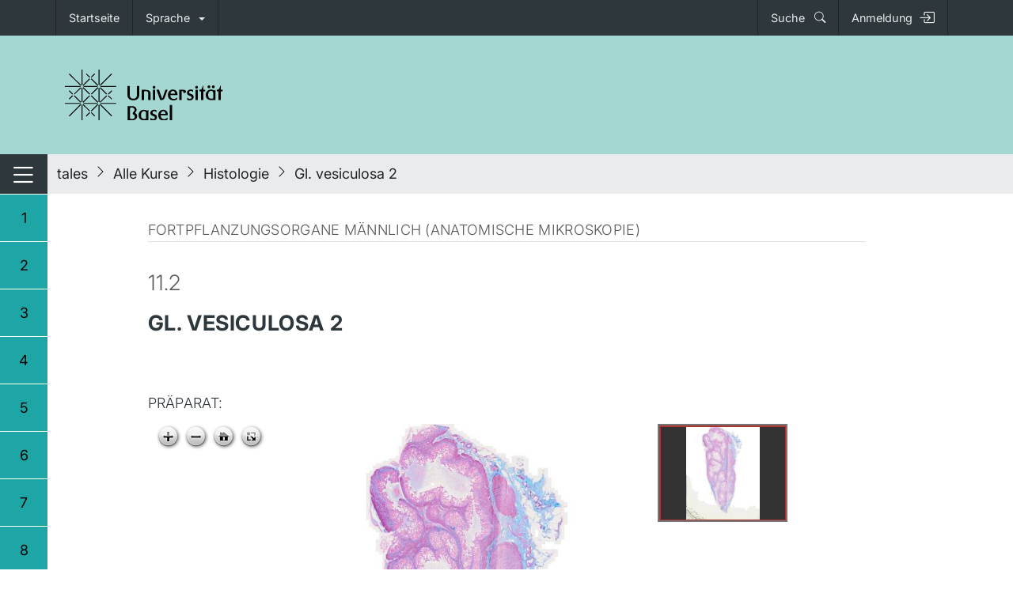

--- FILE ---
content_type: text/html; charset=utf-8
request_url: https://tales.nmc.unibas.ch/de/histologie-12/fortpflanzungsorgane-mannlich-anatomische-mikroskopie-47/gl-vesiculosa-2-286
body_size: 20958
content:



<!DOCTYPE html>
<!--[if lt IE 7]>
  <html class="no-js lt-ie9 lt-ie8 lt-ie7" lang="">
<![endif]-->
<!--[if IE 7]><html class="no-js lt-ie9 lt-ie8" lang=""> <![endif]-->
<!--[if IE 8]> <html class="no-js lt-ie9" lang=""> <![endif]-->
<html lang="de" data-bs-theme="light">
    <head>
        <meta charset="utf-8">
        <meta http-equiv="x-ua-compatible" content="ie=edge">
        <meta name="viewport"
              content="width=device-width, initial-scale=1.0, shrink-to-fit=no">
        <meta name="csrf-token" content="tTCoxBZHenvncHHmyibsHbgZaFxcrmaK1EzYTybb8YFSWckw30vuOHInMnmtOVjp">
        <meta http-equiv="content-type" content="text/html; charset=utf-8">
        
        
            
            <title>Gl. vesiculosa 2</title>
            <meta name="description" content="##Präparat: &lt;iframe src=&quot;https://histology-images.nmc.unibas.ch/index.html?url=Präparate/Mikroskopische Anatomie/Fortpflanzungsorgane männlich/Gl. vesiculosa 2/output-ana-03_1-5_20090723-081615.btf-37c39f87.dzi&quot; frameborder=&quot;1&quot; width=&quot;100%&quot; height=&quot;620px&quot; allowfullscreen=&quot;allowfullscreen&quot;&gt;&lt;/iframe&gt; Zur Zeit steht für dieses Präparat keine Beschreibung zur">
            <meta name="author" content="New Media Center Universität BaselProf. Dr. Udo M. Spornitz  
[udo.spornitz@unibas.ch](mailto: udo.spornitz@unibas.ch), Dr. Henriette Franz
[henriette.franz@unibas.ch](mailto:henriette.franz@unibas.ch), Dr. Oksana Raabe
[oksana.raabe@unibas.ch](mailto:oksana.raabe@unibas.ch)">
            
            <meta property="og:title" content="Gl. vesiculosa 2">
            <meta property="og:description" content="##Präparat: &lt;iframe src=&quot;https://histology-images.nmc.unibas.ch/index.html?url=Präparate/Mikroskopische Anatomie/Fortpflanzungsorgane männlich/Gl. vesiculosa 2/output-ana-03_1-5_20090723-081615.btf-37c39f87.dzi&quot; frameborder=&quot;1&quot; width=&quot;100%&quot; height=&quot;620px&quot; allowfullscreen=&quot;allowfullscreen&quot;&gt;&lt;/iframe&gt; Zur Zeit steht für dieses Präparat keine Beschreibung zur">
            <meta property="og:type" content="website">
            <meta property="og:url" content="/de/histologie-12/fortpflanzungsorgane-mannlich-anatomische-mikroskopie-47/gl-vesiculosa-2-286">
            <meta property="og:image" content="">
            
            
        
        <link rel="apple-touch-icon"
              type="image/png"
              href="/static/images/icon_tales_white.png">
        <link rel="icon"
              type="image/png"
              href="/static/images/icon_tales_transp.png"/>
        <!-- HTML5 shim, for IE6-8 support of HTML5 elements -->
        <!--[if lt IE 9]>
      <script src="https://html5shim.googlecode.com/svn/trunk/html5.js"></script>
    <![endif]-->
        <!-- This file stores project-specific CSS -->
        <link rel="stylesheet"
              href="https://cdn.jsdelivr.net/npm/bootstrap-icons@1.10/font/bootstrap-icons.css">
        
        
    
    
            <link href="https://cdn.jsdelivr.net/npm/bootstrap@5.3.7/dist/css/bootstrap.min.css" rel="stylesheet" integrity="sha384-LN+7fdVzj6u52u30Kp6M/trliBMCMKTyK833zpbD+pXdCLuTusPj697FH4R/5mcr" crossorigin="anonymous">
            <link rel="stylesheet"
                  type="text/css"
                  href="/static/lms_base/css/lms_base_main.css"/>
        
    <!--link rel="stylesheet" href="/static/lms_tales/css/lms_tales.css"-->


        <!-- Le javascript
    ================================================== -->
        <!-- Placed at the end of the document so the pages load faster -->
        
    
    
            
            <script src="https://cdn.jsdelivr.net/npm/htmx.org@2.0.6/dist/htmx.min.js"></script>
            <script src="https://cdn.jsdelivr.net/npm/htmx-ext-sse@2.2.2"></script>
            <script src="https://cdn.jsdelivr.net/npm/@popperjs/core@2.11/dist/umd/popper.min.js"></script>
            <script src="https://cdn.jsdelivr.net/npm/bootstrap@5.3/dist/js/bootstrap.min.js"></script>
            <script src="/static/lms_base/js/lms_base.js" defer></script>
            <script>
            MathJax = {
                tex: {
                    inlineMath: [
                        ['$$', '$$'],
                    ],
                    displayMath: [             // start/end delimiter pairs for display math
                        ['\\[', '\\]']
                    ],
                },
                svg: {
                    fontCache: 'global'
                }
            };
            </script>
        
    <script src="/static/lms_tales/js/lms_tales.js" defer></script>

    

        <script>
        const LAST_EVENT_STORAGE_KEY = 'tales:last-event-id';
        const LAST_EVENT_COOKIE_NAME = 'tales_last_event_id';
        const LAST_EVENT_COOKIE_MAX_AGE = 60 * 60 * 24 * 30; // 30 days

        const persistLastEventId = (eventId) => {
            if (!eventId) {
                return;
            }
            try {
                window.localStorage.setItem(LAST_EVENT_STORAGE_KEY, eventId);
            } catch (err) {}
            try {
                document.cookie = `${LAST_EVENT_COOKIE_NAME}=${encodeURIComponent(eventId)}; path=/; max-age=${LAST_EVENT_COOKIE_MAX_AGE}; SameSite=Lax`;
            } catch (err) {}
        };

        const readLastEventId = () => {
            const cookieString = document.cookie || '';
            const entries = cookieString.split('; ');
            for (const entry of entries) {
                if (entry.startsWith(`${LAST_EVENT_COOKIE_NAME}=`)) {
                    return decodeURIComponent(entry.substring(LAST_EVENT_COOKIE_NAME.length + 1));
                }
            }
            try {
                return window.localStorage.getItem(LAST_EVENT_STORAGE_KEY);
            } catch (err) {
                return null;
            }
        };

        const appendLastEventIdToUrl = (url) => {
            const storedId = readLastEventId();
            if (!storedId) {
                return url;
            }
            try {
                const parsed = new URL(url, window.location.origin);
                if (!parsed.searchParams.has('lastEventId')) {
                    parsed.searchParams.set('lastEventId', storedId);
                }
                return parsed.pathname + parsed.search;
            } catch (err) {
                return url;
            }
        };

        if (window.htmx && typeof window.htmx.createEventSource === 'function') {
            const originalCreateEventSource = window.htmx.createEventSource.bind(window.htmx);
            window.htmx.createEventSource = (url) => originalCreateEventSource(appendLastEventIdToUrl(url));
        }

        window.addEventListener('DOMContentLoaded', function() {
            // Initialize Bootstrap modals TODO: replace with htmx
            document.querySelectorAll('.modal').forEach(modal => {
                // Skip HTMX modals as they are handled differently
                if (modal.id === 'htmx-modal') return;

                let modalBody = modal.querySelector('.modal-body');
                if (!modalBody) return; // Skip if no modal body found

                modal.addEventListener('show.bs.modal', function(e) {
                    const url = e.relatedTarget?.getAttribute('href');
                    if(url == null) return
                    modalBody.innerHTML = `
                    <div class="d-flex justify-content-center">
                    <div class="spinner-border" role="status">
                        <span class="visually-hidden">Loading...</span>
                    </div>
                    </div>`;
                    fetch(url).then(response => response.text()).then(html => {
                        modalBody.innerHTML = html;
                    });
                });
            });

            // Initialize HTMX Bootstrap modal
            const htmxmodal = new bootstrap.Modal(document.getElementById("htmx-modal"))

            const showSseToasts = () => {
                const container = document.getElementById('sse-notifications');
                if (!container || typeof bootstrap === 'undefined') {
                    return;
                }
                const toastNodes = container.querySelectorAll('.toast:not([data-toast-init])');
                toastNodes.forEach((toastEl) => {
                    toastEl.dataset.toastInit = '1';
                    try {
                        const toastInstance = new bootstrap.Toast(toastEl);
                        toastInstance.show();
                    } catch (err) {
                        // Fail silently if toast initialization errors
                    }
                });
            };

            // Add event listener to reset modal scroll position when it opens
            document.getElementById("htmx-modal").addEventListener('shown.bs.modal', function() {
                // Scroll modal to top
                this.scrollTop = 0;
                // Also scroll the modal body to top if it exists
                const modalBody = this.querySelector('.modal-body');
                if (modalBody) {
                    modalBody.scrollTop = 0;
                }
            });

            htmx.on("htmx:afterSwap", (e) => {
                const swapTarget = e.detail?.target || e.detail?.elt || (e.target instanceof Element ? e.target : null);
                if (swapTarget && swapTarget.id == "htmx-dialog") {
                    htmxmodal.show()
                }

                showSseToasts();
            })
            htmx.on("htmx:beforeSwap", (e) => {
                // Check if target exists before accessing its properties
                if (!e.detail.target) return;

                // Empty response targeting #htmx-dialog => hide the modal
                if (e.detail.target.id == "htmx-dialog" && !e.detail.xhr.response) {
                    htmxmodal.hide()
                    e.detail.shouldSwap = false
                }
            })
            // Remove dialog content after hiding
            htmx.on("hidden.bs.modal", () => {
                document.getElementById("htmx-dialog").innerHTML = ""
            })
            htmx.on("htmx:sseMessage", (e) => {
                const lastEventId = e.detail?.lastEventId || e.detail?.message?.lastEventId || null;
                if (lastEventId) {
                    persistLastEventId(lastEventId);
                }
                showSseToasts();
            })
        });
        </script>
    </head>
    <body hx-ext="sse">
        <header id="header">
            
                


<div id="top-nav" class="nmc-bg-color-anthracite">
    <div class="container">
        <div class="row">
            <ul class="nav">
                <li class="nav-item">
                    <a class="nav-link"
                        href="/de/"
                        title="Startseite" >
                        <span class="d-none d-md-inline">Startseite</span>
                        <span class="d-md-none"><i class="bi bi-house"></i></span>
                    </a>
                </li>
                <li class="nav-item dropdown">
                    <a class="nav-link dropdown-toggle"
                        data-bs-toggle="dropdown"
                        href="#"
                        role="button"
                        aria-expanded="false">Sprache</a>
                    <ul class="dropdown-menu">
                        <li>
                            <a class="dropdown-item" href="/de/histologie-12/fortpflanzungsorgane-mannlich-anatomische-mikroskopie-47/gl-vesiculosa-2-286">Deutsch</a>
                        </li>
                        <li>
                            <a class="dropdown-item" href="/en/histologie-12/fortpflanzungsorgane-mannlich-anatomische-mikroskopie-47/gl-vesiculosa-2-286">English</a>
                        </li>
                        <li>
                            <a class="dropdown-item" href="/fr/histologie-12/fortpflanzungsorgane-mannlich-anatomische-mikroskopie-47/gl-vesiculosa-2-286">Français</a>
                        </li>
                    </ul>
                </li>
                <li class="flex-fill"></li>
                <li class="nav-item">
                    <a id="header-search-link"
                        class="nav-link nav-item-search nav-item-right"
                        data-bs-toggle="collapse"
                        href="#collapseGlobalSearch"
                        role="button"
                        aria-expanded="false"
                        aria-controls="collapseGlobalSearch">
                        Suche <i class="ps-2 bi bi-search"></i>
                    </a>
                </li>
                
                    <li class="nav-item">
                        <a class="nav-link py-0 h-100 d-flex align-items-center"
                            href="/oidc/authenticate/?next=/de/histologie-12/fortpflanzungsorgane-mannlich-anatomische-mikroskopie-47/gl-vesiculosa-2-286"
                            title="Mit EduID anmelden">
                            Anmeldung<i class="bi bi-box-arrow-in-right fs-5 ps-2"></i>
                        </a>
                    </li>
                
            </ul>
        </div>
    </div>
</div>
<div class="collapse nmc-bg-color-light-mint" id="collapseGlobalSearch">
    <div class="container pt-2 pb-3">
        <div class="row g-0">
            <div class="col col-md-10 offset-md-1">
                <label for="search-input-field" class="visually-hidden">Globale Suche</label>
                <div class="input-group border-bottom border-dark">
                    <input id="search-input-field" type="search"
                            class="form-control nmc-bg-color-light-mint py-3 border border-0"
                            placeholder="Suchen"
                            autocomplete="off"
                            name="q"
                            hx-get="/de/search/fulltext-search/?course_pk=12"
                            hx-trigger="keyup changed delay:25ms, q"
                            hx-target="#search-results">
                </div>
                <div id="search-results" class="list-group invisible" aria-labelledby="search-input-field" style="z-index: 1000;">
                </div>
                <script>
                    let index = 0;
                    let items = Array();

                    const sameWidth = {
                        name: "sameWidth",
                        enabled: true,
                        phase: "beforeWrite",
                        requires: ["computeStyles"],
                        fn: ({ state }) => {
                            state.styles.popper.width = `${state.rects.reference.width}px`;
                        },
                        effect: ({ state }) => {
                            state.elements.popper.style.width = `${
                            state.elements.reference.offsetWidth
                            }px`;
                        }
                        };

                    const searchDropdown = document.getElementById('search-results');
                    const searchInput = document.getElementById('search-input-field');

                    searchInput.addEventListener('keydown', (event) => {
                        let newIndex;
                        if (event.key === 'ArrowDown') {
                            if (items.length > 0 && searchDropdown.classList.contains('invisible')){
                                searchDropdown.classList.add('visible');
                                searchDropdown.classList.remove('invisible');
                                return;
                            }
                            newIndex = (index + 1) % items.length;
                        } else if (event.key === 'ArrowUp') {
                            newIndex = (index - 1 + items.length) % items.length;
                        } else if (event.key === 'Escape') {
                            searchDropdown.classList.remove('visible');
                            searchDropdown.classList.add('invisible');
                            return;
                        } else if (event.key === 'Enter') {
                            items[index].click();
                        } else {
                            return;
                        }
                        items[newIndex].classList.add('active');
                        if (index >= 0) {
                            items[index].classList.remove('active');
                        }
                        index = newIndex;
                        event.preventDefault();
                    });

                    searchInput.addEventListener('htmx:afterRequest', function() {
                        searchDropdown.classList.add('visible');
                        searchDropdown.classList.remove('invisible');
                        items = searchDropdown.querySelectorAll('a.list-group-item');
                        index = 0;
                        if(items.length > 0) items[index].classList.add('active');
                        Popper.createPopper(searchInput, searchDropdown, {
                            placement: 'bottom-start',
                            modifiers: [
                                sameWidth,
                                {
                                    name: 'offset',
                                    options: {
                                        offset: [0, 10],
                                    },
                                },
                            ],
                        });
                    });
                </script>
            </div>
        </div>
    </div>
</div>
<!-- Brand container -->
<div class="nmc-bg-color-mint">
    <div class="container">
        <div class="uni-logo row">
            <div class="col-12">
                <a href="https://www.unibas.ch/">
                    
                    
                    
                        <img src="/static/images/uni-basel-logo-de.svg"
                                alt="Universität Basel">
                    
                </a>
            </div>
        </div>
    </div>
</div>

            
            
        </header>
        
            <nav id="sidebar-nav" role="tablist" aria-multiselectable="true">
                <div class="nav flex-column">
                    <div class="nav-item sidebar-toggle justify-content-between d-flex">
                        <a class="nav-close-button pt-2" >
                            <span class="visually-hidden visually-hidden-focusable">Navigation umschalten</span>
                            <i class="bi bi-list nav-sandwich" aria-hidden="true"></i>
                        </a>
                        <div class="nav-head-course-title ps-3 me-auto py-1 align-items-center">
                            
                                Histologie
                            
                        </div>
                        <a class="nav-open-button pe-4 py-2" >
                            <span class="visually-hidden visually-hidden-focusable">Navigation umschalten</span>
                            <i class="bi bi-list nav-sandwich" aria-hidden="true"></i>
                        </a>
                    </div>
                    
    






    
        <div class="nav-item panel ">
            <a class="d-flex justify-content-between nav-link p-0 align-items-center "
               role="tab"
               data-bs-toggle="collapse"
               data-bs-parent="#sidebar-nav"
               href="#subnav-1"
               aria-expanded="false"
               aria-controls="subnav-1">
                <div class="sidebar-element-n py-3">1</div>
                <div class="sidebar-element menu-title me-auto py-3 ps-3">Epithel (Allgemeine Histologie)</div>
                <div class="sidebar-element-n menu-numbers py-3">1</div>
            </a>
            <div id="subnav-1"
                 class="collapse subcollapse"
                 role="tabpanel">
                <div class="nav flex-column  subnav-steps">
                    
                        <div class="nav-item d-none d-sm-block">
                            <a class="nav-link sidebar-link  d-none d-sm-block p-0"
                               href="/de/histologie-12/epithel-allgemeine-histologie-38/einschichtiges-epithel-niere-217">
                                <div class="d-flex p-0">
                                    <div class="subnav-filler first-subnav-filler sidebar-subnav-element-n"></div>
                                    <div class="d-flex subnav-container  py-2 ps-2"
                                         style="flex: 1 1 0 !important">
                                        <div class="sidebar-subnav-element subnav-enum py-2 ps-2 ">1.1</div>
                                        <div class="sidebar-subnav-element subnav-title py-2 ps-2 ">Einschichtiges Epithel (Niere)</div>
                                        <div class="sidebar-subnav-element subnav-type py-2 ps-2 pe-3">
                                            Text
                                            
                                        </div>
                                    </div>
                                </div>
                            </a>
                        </div>
                        <div class="nav-item d-sm-none">
                            <a class="nav-link d-sm-none p-0"
                               href="/de/histologie-12/epithel-allgemeine-histologie-38/einschichtiges-epithel-niere-217">
                                <div class="d-flex">
                                    <div class="subnav-filler sidebar-subnav-element-n"></div>
                                    <div class="d-flex subnav-container  py-2 ps-2"
                                         style="flex: 1 1 0 !important">
                                        <div class="sidebar-subnav-element subnav-enum py-2 ps-2 ">1.1</div>
                                        <div class="sidebar-subnav-element subnav-title py-2 ps-2 ">Einschichtiges Epithel (Niere)</div>
                                        <div class="sidebar-subnav-element subnav-type py-2 ps-2 pe-3">
                                            Text
                                            
                                        </div>
                                    </div>
                                </div>
                            </a>
                        </div>
                    
                        <div class="nav-item d-none d-sm-block">
                            <a class="nav-link sidebar-link  d-none d-sm-block p-0"
                               href="/de/histologie-12/epithel-allgemeine-histologie-38/mehrschichtig-unverhorntes-epithel-osophagus-218">
                                <div class="d-flex p-0">
                                    <div class="subnav-filler  sidebar-subnav-element-n"></div>
                                    <div class="d-flex subnav-container  py-2 ps-2"
                                         style="flex: 1 1 0 !important">
                                        <div class="sidebar-subnav-element subnav-enum py-2 ps-2 ">1.2</div>
                                        <div class="sidebar-subnav-element subnav-title py-2 ps-2 ">Mehrschichtig unverhorntes Epithel (Ösophagus)</div>
                                        <div class="sidebar-subnav-element subnav-type py-2 ps-2 pe-3">
                                            Text
                                            
                                        </div>
                                    </div>
                                </div>
                            </a>
                        </div>
                        <div class="nav-item d-sm-none">
                            <a class="nav-link d-sm-none p-0"
                               href="/de/histologie-12/epithel-allgemeine-histologie-38/mehrschichtig-unverhorntes-epithel-osophagus-218">
                                <div class="d-flex">
                                    <div class="subnav-filler sidebar-subnav-element-n"></div>
                                    <div class="d-flex subnav-container  py-2 ps-2"
                                         style="flex: 1 1 0 !important">
                                        <div class="sidebar-subnav-element subnav-enum py-2 ps-2 ">1.2</div>
                                        <div class="sidebar-subnav-element subnav-title py-2 ps-2 ">Mehrschichtig unverhorntes Epithel (Ösophagus)</div>
                                        <div class="sidebar-subnav-element subnav-type py-2 ps-2 pe-3">
                                            Text
                                            
                                        </div>
                                    </div>
                                </div>
                            </a>
                        </div>
                    
                        <div class="nav-item d-none d-sm-block">
                            <a class="nav-link sidebar-link  d-none d-sm-block p-0"
                               href="/de/histologie-12/epithel-allgemeine-histologie-38/mehrschichtig-verhorntes-epithel-finger-219">
                                <div class="d-flex p-0">
                                    <div class="subnav-filler  sidebar-subnav-element-n"></div>
                                    <div class="d-flex subnav-container  py-2 ps-2"
                                         style="flex: 1 1 0 !important">
                                        <div class="sidebar-subnav-element subnav-enum py-2 ps-2 ">1.3</div>
                                        <div class="sidebar-subnav-element subnav-title py-2 ps-2 ">Mehrschichtig verhorntes Epithel (Finger)</div>
                                        <div class="sidebar-subnav-element subnav-type py-2 ps-2 pe-3">
                                            Text
                                            
                                        </div>
                                    </div>
                                </div>
                            </a>
                        </div>
                        <div class="nav-item d-sm-none">
                            <a class="nav-link d-sm-none p-0"
                               href="/de/histologie-12/epithel-allgemeine-histologie-38/mehrschichtig-verhorntes-epithel-finger-219">
                                <div class="d-flex">
                                    <div class="subnav-filler sidebar-subnav-element-n"></div>
                                    <div class="d-flex subnav-container  py-2 ps-2"
                                         style="flex: 1 1 0 !important">
                                        <div class="sidebar-subnav-element subnav-enum py-2 ps-2 ">1.3</div>
                                        <div class="sidebar-subnav-element subnav-title py-2 ps-2 ">Mehrschichtig verhorntes Epithel (Finger)</div>
                                        <div class="sidebar-subnav-element subnav-type py-2 ps-2 pe-3">
                                            Text
                                            
                                        </div>
                                    </div>
                                </div>
                            </a>
                        </div>
                    
                        <div class="nav-item d-none d-sm-block">
                            <a class="nav-link sidebar-link  d-none d-sm-block p-0"
                               href="/de/histologie-12/epithel-allgemeine-histologie-38/respiratorisches-epithel-trachea-220">
                                <div class="d-flex p-0">
                                    <div class="subnav-filler  sidebar-subnav-element-n"></div>
                                    <div class="d-flex subnav-container  py-2 ps-2"
                                         style="flex: 1 1 0 !important">
                                        <div class="sidebar-subnav-element subnav-enum py-2 ps-2 ">1.4</div>
                                        <div class="sidebar-subnav-element subnav-title py-2 ps-2 ">Respiratorisches Epithel (Trachea)</div>
                                        <div class="sidebar-subnav-element subnav-type py-2 ps-2 pe-3">
                                            Text
                                            
                                        </div>
                                    </div>
                                </div>
                            </a>
                        </div>
                        <div class="nav-item d-sm-none">
                            <a class="nav-link d-sm-none p-0"
                               href="/de/histologie-12/epithel-allgemeine-histologie-38/respiratorisches-epithel-trachea-220">
                                <div class="d-flex">
                                    <div class="subnav-filler sidebar-subnav-element-n"></div>
                                    <div class="d-flex subnav-container  py-2 ps-2"
                                         style="flex: 1 1 0 !important">
                                        <div class="sidebar-subnav-element subnav-enum py-2 ps-2 ">1.4</div>
                                        <div class="sidebar-subnav-element subnav-title py-2 ps-2 ">Respiratorisches Epithel (Trachea)</div>
                                        <div class="sidebar-subnav-element subnav-type py-2 ps-2 pe-3">
                                            Text
                                            
                                        </div>
                                    </div>
                                </div>
                            </a>
                        </div>
                    
                        <div class="nav-item d-none d-sm-block">
                            <a class="nav-link sidebar-link  d-none d-sm-block p-0"
                               href="/de/histologie-12/epithel-allgemeine-histologie-38/ubergangsepithel-harnblase-221">
                                <div class="d-flex p-0">
                                    <div class="subnav-filler  sidebar-subnav-element-n"></div>
                                    <div class="d-flex subnav-container  py-2 ps-2"
                                         style="flex: 1 1 0 !important">
                                        <div class="sidebar-subnav-element subnav-enum py-2 ps-2 ">1.5</div>
                                        <div class="sidebar-subnav-element subnav-title py-2 ps-2 ">Übergangsepithel (Harnblase)</div>
                                        <div class="sidebar-subnav-element subnav-type py-2 ps-2 pe-3">
                                            Text
                                            
                                        </div>
                                    </div>
                                </div>
                            </a>
                        </div>
                        <div class="nav-item d-sm-none">
                            <a class="nav-link d-sm-none p-0"
                               href="/de/histologie-12/epithel-allgemeine-histologie-38/ubergangsepithel-harnblase-221">
                                <div class="d-flex">
                                    <div class="subnav-filler sidebar-subnav-element-n"></div>
                                    <div class="d-flex subnav-container  py-2 ps-2"
                                         style="flex: 1 1 0 !important">
                                        <div class="sidebar-subnav-element subnav-enum py-2 ps-2 ">1.5</div>
                                        <div class="sidebar-subnav-element subnav-title py-2 ps-2 ">Übergangsepithel (Harnblase)</div>
                                        <div class="sidebar-subnav-element subnav-type py-2 ps-2 pe-3">
                                            Text
                                            
                                        </div>
                                    </div>
                                </div>
                            </a>
                        </div>
                    
                        <div class="nav-item d-none d-sm-block">
                            <a class="nav-link sidebar-link  d-none d-sm-block p-0"
                               href="/de/histologie-12/epithel-allgemeine-histologie-38/zellgrenzen-mesothel-222">
                                <div class="d-flex p-0">
                                    <div class="subnav-filler  sidebar-subnav-element-n"></div>
                                    <div class="d-flex subnav-container last-subnav-container py-2 ps-2"
                                         style="flex: 1 1 0 !important">
                                        <div class="sidebar-subnav-element subnav-enum py-2 ps-2 ">1.6</div>
                                        <div class="sidebar-subnav-element subnav-title py-2 ps-2 ">Zellgrenzen (Mesothel)</div>
                                        <div class="sidebar-subnav-element subnav-type py-2 ps-2 pe-3">
                                            Text
                                            
                                        </div>
                                    </div>
                                </div>
                            </a>
                        </div>
                        <div class="nav-item d-sm-none">
                            <a class="nav-link d-sm-none p-0"
                               href="/de/histologie-12/epithel-allgemeine-histologie-38/zellgrenzen-mesothel-222">
                                <div class="d-flex">
                                    <div class="subnav-filler sidebar-subnav-element-n"></div>
                                    <div class="d-flex subnav-container last-subnav-container py-2 ps-2"
                                         style="flex: 1 1 0 !important">
                                        <div class="sidebar-subnav-element subnav-enum py-2 ps-2 ">1.6</div>
                                        <div class="sidebar-subnav-element subnav-title py-2 ps-2 ">Zellgrenzen (Mesothel)</div>
                                        <div class="sidebar-subnav-element subnav-type py-2 ps-2 pe-3">
                                            Text
                                            
                                        </div>
                                    </div>
                                </div>
                            </a>
                        </div>
                    
                </div>
            </div>
        </div>
    
        <div class="nav-item panel ">
            <a class="d-flex justify-content-between nav-link p-0 align-items-center "
               role="tab"
               data-bs-toggle="collapse"
               data-bs-parent="#sidebar-nav"
               href="#subnav-2"
               aria-expanded="false"
               aria-controls="subnav-2">
                <div class="sidebar-element-n py-3">2</div>
                <div class="sidebar-element menu-title me-auto py-3 ps-3">Bindegewebe (Allgemeine Histologie)</div>
                <div class="sidebar-element-n menu-numbers py-3">2</div>
            </a>
            <div id="subnav-2"
                 class="collapse subcollapse"
                 role="tabpanel">
                <div class="nav flex-column  subnav-steps">
                    
                        <div class="nav-item d-none d-sm-block">
                            <a class="nav-link sidebar-link  d-none d-sm-block p-0"
                               href="/de/histologie-12/bindegewebe-allgemeine-histologie-39/elastische-fasern-lig-nuchae-223">
                                <div class="d-flex p-0">
                                    <div class="subnav-filler first-subnav-filler sidebar-subnav-element-n"></div>
                                    <div class="d-flex subnav-container  py-2 ps-2"
                                         style="flex: 1 1 0 !important">
                                        <div class="sidebar-subnav-element subnav-enum py-2 ps-2 ">2.1</div>
                                        <div class="sidebar-subnav-element subnav-title py-2 ps-2 ">Elastische Fasern (Lig. nuchae)</div>
                                        <div class="sidebar-subnav-element subnav-type py-2 ps-2 pe-3">
                                            Text
                                            
                                        </div>
                                    </div>
                                </div>
                            </a>
                        </div>
                        <div class="nav-item d-sm-none">
                            <a class="nav-link d-sm-none p-0"
                               href="/de/histologie-12/bindegewebe-allgemeine-histologie-39/elastische-fasern-lig-nuchae-223">
                                <div class="d-flex">
                                    <div class="subnav-filler sidebar-subnav-element-n"></div>
                                    <div class="d-flex subnav-container  py-2 ps-2"
                                         style="flex: 1 1 0 !important">
                                        <div class="sidebar-subnav-element subnav-enum py-2 ps-2 ">2.1</div>
                                        <div class="sidebar-subnav-element subnav-title py-2 ps-2 ">Elastische Fasern (Lig. nuchae)</div>
                                        <div class="sidebar-subnav-element subnav-type py-2 ps-2 pe-3">
                                            Text
                                            
                                        </div>
                                    </div>
                                </div>
                            </a>
                        </div>
                    
                        <div class="nav-item d-none d-sm-block">
                            <a class="nav-link sidebar-link  d-none d-sm-block p-0"
                               href="/de/histologie-12/bindegewebe-allgemeine-histologie-39/lockeres-bg-mesenterium-224">
                                <div class="d-flex p-0">
                                    <div class="subnav-filler  sidebar-subnav-element-n"></div>
                                    <div class="d-flex subnav-container  py-2 ps-2"
                                         style="flex: 1 1 0 !important">
                                        <div class="sidebar-subnav-element subnav-enum py-2 ps-2 ">2.2</div>
                                        <div class="sidebar-subnav-element subnav-title py-2 ps-2 ">Lockeres BG (Mesenterium)</div>
                                        <div class="sidebar-subnav-element subnav-type py-2 ps-2 pe-3">
                                            Text
                                            
                                        </div>
                                    </div>
                                </div>
                            </a>
                        </div>
                        <div class="nav-item d-sm-none">
                            <a class="nav-link d-sm-none p-0"
                               href="/de/histologie-12/bindegewebe-allgemeine-histologie-39/lockeres-bg-mesenterium-224">
                                <div class="d-flex">
                                    <div class="subnav-filler sidebar-subnav-element-n"></div>
                                    <div class="d-flex subnav-container  py-2 ps-2"
                                         style="flex: 1 1 0 !important">
                                        <div class="sidebar-subnav-element subnav-enum py-2 ps-2 ">2.2</div>
                                        <div class="sidebar-subnav-element subnav-title py-2 ps-2 ">Lockeres BG (Mesenterium)</div>
                                        <div class="sidebar-subnav-element subnav-type py-2 ps-2 pe-3">
                                            Text
                                            
                                        </div>
                                    </div>
                                </div>
                            </a>
                        </div>
                    
                        <div class="nav-item d-none d-sm-block">
                            <a class="nav-link sidebar-link  d-none d-sm-block p-0"
                               href="/de/histologie-12/bindegewebe-allgemeine-histologie-39/pranatales-bg-nabelschnur-225">
                                <div class="d-flex p-0">
                                    <div class="subnav-filler  sidebar-subnav-element-n"></div>
                                    <div class="d-flex subnav-container  py-2 ps-2"
                                         style="flex: 1 1 0 !important">
                                        <div class="sidebar-subnav-element subnav-enum py-2 ps-2 ">2.3</div>
                                        <div class="sidebar-subnav-element subnav-title py-2 ps-2 ">Pränatales BG (Nabelschnur)</div>
                                        <div class="sidebar-subnav-element subnav-type py-2 ps-2 pe-3">
                                            Text
                                            
                                        </div>
                                    </div>
                                </div>
                            </a>
                        </div>
                        <div class="nav-item d-sm-none">
                            <a class="nav-link d-sm-none p-0"
                               href="/de/histologie-12/bindegewebe-allgemeine-histologie-39/pranatales-bg-nabelschnur-225">
                                <div class="d-flex">
                                    <div class="subnav-filler sidebar-subnav-element-n"></div>
                                    <div class="d-flex subnav-container  py-2 ps-2"
                                         style="flex: 1 1 0 !important">
                                        <div class="sidebar-subnav-element subnav-enum py-2 ps-2 ">2.3</div>
                                        <div class="sidebar-subnav-element subnav-title py-2 ps-2 ">Pränatales BG (Nabelschnur)</div>
                                        <div class="sidebar-subnav-element subnav-type py-2 ps-2 pe-3">
                                            Text
                                            
                                        </div>
                                    </div>
                                </div>
                            </a>
                        </div>
                    
                        <div class="nav-item d-none d-sm-block">
                            <a class="nav-link sidebar-link  d-none d-sm-block p-0"
                               href="/de/histologie-12/bindegewebe-allgemeine-histologie-39/sehne-quer-226">
                                <div class="d-flex p-0">
                                    <div class="subnav-filler  sidebar-subnav-element-n"></div>
                                    <div class="d-flex subnav-container  py-2 ps-2"
                                         style="flex: 1 1 0 !important">
                                        <div class="sidebar-subnav-element subnav-enum py-2 ps-2 ">2.4</div>
                                        <div class="sidebar-subnav-element subnav-title py-2 ps-2 ">Sehne, quer</div>
                                        <div class="sidebar-subnav-element subnav-type py-2 ps-2 pe-3">
                                            Text
                                            
                                        </div>
                                    </div>
                                </div>
                            </a>
                        </div>
                        <div class="nav-item d-sm-none">
                            <a class="nav-link d-sm-none p-0"
                               href="/de/histologie-12/bindegewebe-allgemeine-histologie-39/sehne-quer-226">
                                <div class="d-flex">
                                    <div class="subnav-filler sidebar-subnav-element-n"></div>
                                    <div class="d-flex subnav-container  py-2 ps-2"
                                         style="flex: 1 1 0 !important">
                                        <div class="sidebar-subnav-element subnav-enum py-2 ps-2 ">2.4</div>
                                        <div class="sidebar-subnav-element subnav-title py-2 ps-2 ">Sehne, quer</div>
                                        <div class="sidebar-subnav-element subnav-type py-2 ps-2 pe-3">
                                            Text
                                            
                                        </div>
                                    </div>
                                </div>
                            </a>
                        </div>
                    
                        <div class="nav-item d-none d-sm-block">
                            <a class="nav-link sidebar-link  d-none d-sm-block p-0"
                               href="/de/histologie-12/bindegewebe-allgemeine-histologie-39/sehne-langs-kollagenfasern-227">
                                <div class="d-flex p-0">
                                    <div class="subnav-filler  sidebar-subnav-element-n"></div>
                                    <div class="d-flex subnav-container last-subnav-container py-2 ps-2"
                                         style="flex: 1 1 0 !important">
                                        <div class="sidebar-subnav-element subnav-enum py-2 ps-2 ">2.5</div>
                                        <div class="sidebar-subnav-element subnav-title py-2 ps-2 ">Sehne, längs (Kollagenfasern)</div>
                                        <div class="sidebar-subnav-element subnav-type py-2 ps-2 pe-3">
                                            Text
                                            
                                        </div>
                                    </div>
                                </div>
                            </a>
                        </div>
                        <div class="nav-item d-sm-none">
                            <a class="nav-link d-sm-none p-0"
                               href="/de/histologie-12/bindegewebe-allgemeine-histologie-39/sehne-langs-kollagenfasern-227">
                                <div class="d-flex">
                                    <div class="subnav-filler sidebar-subnav-element-n"></div>
                                    <div class="d-flex subnav-container last-subnav-container py-2 ps-2"
                                         style="flex: 1 1 0 !important">
                                        <div class="sidebar-subnav-element subnav-enum py-2 ps-2 ">2.5</div>
                                        <div class="sidebar-subnav-element subnav-title py-2 ps-2 ">Sehne, längs (Kollagenfasern)</div>
                                        <div class="sidebar-subnav-element subnav-type py-2 ps-2 pe-3">
                                            Text
                                            
                                        </div>
                                    </div>
                                </div>
                            </a>
                        </div>
                    
                </div>
            </div>
        </div>
    
        <div class="nav-item panel ">
            <a class="d-flex justify-content-between nav-link p-0 align-items-center "
               role="tab"
               data-bs-toggle="collapse"
               data-bs-parent="#sidebar-nav"
               href="#subnav-3"
               aria-expanded="false"
               aria-controls="subnav-3">
                <div class="sidebar-element-n py-3">3</div>
                <div class="sidebar-element menu-title me-auto py-3 ps-3">Drüsen (Allgemeine Histologie)</div>
                <div class="sidebar-element-n menu-numbers py-3">3</div>
            </a>
            <div id="subnav-3"
                 class="collapse subcollapse"
                 role="tabpanel">
                <div class="nav flex-column  subnav-steps">
                    
                        <div class="nav-item d-none d-sm-block">
                            <a class="nav-link sidebar-link  d-none d-sm-block p-0"
                               href="/de/histologie-12/drusen-allgemeine-histologie-40/pankreas-exokrin-228">
                                <div class="d-flex p-0">
                                    <div class="subnav-filler first-subnav-filler sidebar-subnav-element-n"></div>
                                    <div class="d-flex subnav-container  py-2 ps-2"
                                         style="flex: 1 1 0 !important">
                                        <div class="sidebar-subnav-element subnav-enum py-2 ps-2 ">3.1</div>
                                        <div class="sidebar-subnav-element subnav-title py-2 ps-2 ">Pankreas, exokrin</div>
                                        <div class="sidebar-subnav-element subnav-type py-2 ps-2 pe-3">
                                            Text
                                            
                                        </div>
                                    </div>
                                </div>
                            </a>
                        </div>
                        <div class="nav-item d-sm-none">
                            <a class="nav-link d-sm-none p-0"
                               href="/de/histologie-12/drusen-allgemeine-histologie-40/pankreas-exokrin-228">
                                <div class="d-flex">
                                    <div class="subnav-filler sidebar-subnav-element-n"></div>
                                    <div class="d-flex subnav-container  py-2 ps-2"
                                         style="flex: 1 1 0 !important">
                                        <div class="sidebar-subnav-element subnav-enum py-2 ps-2 ">3.1</div>
                                        <div class="sidebar-subnav-element subnav-title py-2 ps-2 ">Pankreas, exokrin</div>
                                        <div class="sidebar-subnav-element subnav-type py-2 ps-2 pe-3">
                                            Text
                                            
                                        </div>
                                    </div>
                                </div>
                            </a>
                        </div>
                    
                        <div class="nav-item d-none d-sm-block">
                            <a class="nav-link sidebar-link  d-none d-sm-block p-0"
                               href="/de/histologie-12/drusen-allgemeine-histologie-40/pankreas-endokrin-229">
                                <div class="d-flex p-0">
                                    <div class="subnav-filler  sidebar-subnav-element-n"></div>
                                    <div class="d-flex subnav-container  py-2 ps-2"
                                         style="flex: 1 1 0 !important">
                                        <div class="sidebar-subnav-element subnav-enum py-2 ps-2 ">3.2</div>
                                        <div class="sidebar-subnav-element subnav-title py-2 ps-2 ">Pankreas, endokrin</div>
                                        <div class="sidebar-subnav-element subnav-type py-2 ps-2 pe-3">
                                            Text
                                            
                                        </div>
                                    </div>
                                </div>
                            </a>
                        </div>
                        <div class="nav-item d-sm-none">
                            <a class="nav-link d-sm-none p-0"
                               href="/de/histologie-12/drusen-allgemeine-histologie-40/pankreas-endokrin-229">
                                <div class="d-flex">
                                    <div class="subnav-filler sidebar-subnav-element-n"></div>
                                    <div class="d-flex subnav-container  py-2 ps-2"
                                         style="flex: 1 1 0 !important">
                                        <div class="sidebar-subnav-element subnav-enum py-2 ps-2 ">3.2</div>
                                        <div class="sidebar-subnav-element subnav-title py-2 ps-2 ">Pankreas, endokrin</div>
                                        <div class="sidebar-subnav-element subnav-type py-2 ps-2 pe-3">
                                            Text
                                            
                                        </div>
                                    </div>
                                </div>
                            </a>
                        </div>
                    
                        <div class="nav-item d-none d-sm-block">
                            <a class="nav-link sidebar-link  d-none d-sm-block p-0"
                               href="/de/histologie-12/drusen-allgemeine-histologie-40/gl-parotidea-1-ohrspeicheldruse-230">
                                <div class="d-flex p-0">
                                    <div class="subnav-filler  sidebar-subnav-element-n"></div>
                                    <div class="d-flex subnav-container  py-2 ps-2"
                                         style="flex: 1 1 0 !important">
                                        <div class="sidebar-subnav-element subnav-enum py-2 ps-2 ">3.3</div>
                                        <div class="sidebar-subnav-element subnav-title py-2 ps-2 ">Gl. parotidea 1 (Ohrspeicheldrüse)</div>
                                        <div class="sidebar-subnav-element subnav-type py-2 ps-2 pe-3">
                                            Text
                                            
                                        </div>
                                    </div>
                                </div>
                            </a>
                        </div>
                        <div class="nav-item d-sm-none">
                            <a class="nav-link d-sm-none p-0"
                               href="/de/histologie-12/drusen-allgemeine-histologie-40/gl-parotidea-1-ohrspeicheldruse-230">
                                <div class="d-flex">
                                    <div class="subnav-filler sidebar-subnav-element-n"></div>
                                    <div class="d-flex subnav-container  py-2 ps-2"
                                         style="flex: 1 1 0 !important">
                                        <div class="sidebar-subnav-element subnav-enum py-2 ps-2 ">3.3</div>
                                        <div class="sidebar-subnav-element subnav-title py-2 ps-2 ">Gl. parotidea 1 (Ohrspeicheldrüse)</div>
                                        <div class="sidebar-subnav-element subnav-type py-2 ps-2 pe-3">
                                            Text
                                            
                                        </div>
                                    </div>
                                </div>
                            </a>
                        </div>
                    
                        <div class="nav-item d-none d-sm-block">
                            <a class="nav-link sidebar-link  d-none d-sm-block p-0"
                               href="/de/histologie-12/drusen-allgemeine-histologie-40/gl-parotidea-affe-232">
                                <div class="d-flex p-0">
                                    <div class="subnav-filler  sidebar-subnav-element-n"></div>
                                    <div class="d-flex subnav-container  py-2 ps-2"
                                         style="flex: 1 1 0 !important">
                                        <div class="sidebar-subnav-element subnav-enum py-2 ps-2 ">3.4</div>
                                        <div class="sidebar-subnav-element subnav-title py-2 ps-2 ">Gl. parotidea, Affe</div>
                                        <div class="sidebar-subnav-element subnav-type py-2 ps-2 pe-3">
                                            Text
                                            
                                        </div>
                                    </div>
                                </div>
                            </a>
                        </div>
                        <div class="nav-item d-sm-none">
                            <a class="nav-link d-sm-none p-0"
                               href="/de/histologie-12/drusen-allgemeine-histologie-40/gl-parotidea-affe-232">
                                <div class="d-flex">
                                    <div class="subnav-filler sidebar-subnav-element-n"></div>
                                    <div class="d-flex subnav-container  py-2 ps-2"
                                         style="flex: 1 1 0 !important">
                                        <div class="sidebar-subnav-element subnav-enum py-2 ps-2 ">3.4</div>
                                        <div class="sidebar-subnav-element subnav-title py-2 ps-2 ">Gl. parotidea, Affe</div>
                                        <div class="sidebar-subnav-element subnav-type py-2 ps-2 pe-3">
                                            Text
                                            
                                        </div>
                                    </div>
                                </div>
                            </a>
                        </div>
                    
                        <div class="nav-item d-none d-sm-block">
                            <a class="nav-link sidebar-link  d-none d-sm-block p-0"
                               href="/de/histologie-12/drusen-allgemeine-histologie-40/gl-sublingualis-1-233">
                                <div class="d-flex p-0">
                                    <div class="subnav-filler  sidebar-subnav-element-n"></div>
                                    <div class="d-flex subnav-container  py-2 ps-2"
                                         style="flex: 1 1 0 !important">
                                        <div class="sidebar-subnav-element subnav-enum py-2 ps-2 ">3.5</div>
                                        <div class="sidebar-subnav-element subnav-title py-2 ps-2 ">Gl. sublingualis 1</div>
                                        <div class="sidebar-subnav-element subnav-type py-2 ps-2 pe-3">
                                            Text
                                            
                                        </div>
                                    </div>
                                </div>
                            </a>
                        </div>
                        <div class="nav-item d-sm-none">
                            <a class="nav-link d-sm-none p-0"
                               href="/de/histologie-12/drusen-allgemeine-histologie-40/gl-sublingualis-1-233">
                                <div class="d-flex">
                                    <div class="subnav-filler sidebar-subnav-element-n"></div>
                                    <div class="d-flex subnav-container  py-2 ps-2"
                                         style="flex: 1 1 0 !important">
                                        <div class="sidebar-subnav-element subnav-enum py-2 ps-2 ">3.5</div>
                                        <div class="sidebar-subnav-element subnav-title py-2 ps-2 ">Gl. sublingualis 1</div>
                                        <div class="sidebar-subnav-element subnav-type py-2 ps-2 pe-3">
                                            Text
                                            
                                        </div>
                                    </div>
                                </div>
                            </a>
                        </div>
                    
                        <div class="nav-item d-none d-sm-block">
                            <a class="nav-link sidebar-link  d-none d-sm-block p-0"
                               href="/de/histologie-12/drusen-allgemeine-histologie-40/gl-sublingualis-2-234">
                                <div class="d-flex p-0">
                                    <div class="subnav-filler  sidebar-subnav-element-n"></div>
                                    <div class="d-flex subnav-container  py-2 ps-2"
                                         style="flex: 1 1 0 !important">
                                        <div class="sidebar-subnav-element subnav-enum py-2 ps-2 ">3.6</div>
                                        <div class="sidebar-subnav-element subnav-title py-2 ps-2 ">Gl. sublingualis 2</div>
                                        <div class="sidebar-subnav-element subnav-type py-2 ps-2 pe-3">
                                            Text
                                            
                                        </div>
                                    </div>
                                </div>
                            </a>
                        </div>
                        <div class="nav-item d-sm-none">
                            <a class="nav-link d-sm-none p-0"
                               href="/de/histologie-12/drusen-allgemeine-histologie-40/gl-sublingualis-2-234">
                                <div class="d-flex">
                                    <div class="subnav-filler sidebar-subnav-element-n"></div>
                                    <div class="d-flex subnav-container  py-2 ps-2"
                                         style="flex: 1 1 0 !important">
                                        <div class="sidebar-subnav-element subnav-enum py-2 ps-2 ">3.6</div>
                                        <div class="sidebar-subnav-element subnav-title py-2 ps-2 ">Gl. sublingualis 2</div>
                                        <div class="sidebar-subnav-element subnav-type py-2 ps-2 pe-3">
                                            Text
                                            
                                        </div>
                                    </div>
                                </div>
                            </a>
                        </div>
                    
                        <div class="nav-item d-none d-sm-block">
                            <a class="nav-link sidebar-link  d-none d-sm-block p-0"
                               href="/de/histologie-12/drusen-allgemeine-histologie-40/gl-submandibularis-1-235">
                                <div class="d-flex p-0">
                                    <div class="subnav-filler  sidebar-subnav-element-n"></div>
                                    <div class="d-flex subnav-container  py-2 ps-2"
                                         style="flex: 1 1 0 !important">
                                        <div class="sidebar-subnav-element subnav-enum py-2 ps-2 ">3.7</div>
                                        <div class="sidebar-subnav-element subnav-title py-2 ps-2 ">Gl. submandibularis 1</div>
                                        <div class="sidebar-subnav-element subnav-type py-2 ps-2 pe-3">
                                            Text
                                            
                                        </div>
                                    </div>
                                </div>
                            </a>
                        </div>
                        <div class="nav-item d-sm-none">
                            <a class="nav-link d-sm-none p-0"
                               href="/de/histologie-12/drusen-allgemeine-histologie-40/gl-submandibularis-1-235">
                                <div class="d-flex">
                                    <div class="subnav-filler sidebar-subnav-element-n"></div>
                                    <div class="d-flex subnav-container  py-2 ps-2"
                                         style="flex: 1 1 0 !important">
                                        <div class="sidebar-subnav-element subnav-enum py-2 ps-2 ">3.7</div>
                                        <div class="sidebar-subnav-element subnav-title py-2 ps-2 ">Gl. submandibularis 1</div>
                                        <div class="sidebar-subnav-element subnav-type py-2 ps-2 pe-3">
                                            Text
                                            
                                        </div>
                                    </div>
                                </div>
                            </a>
                        </div>
                    
                        <div class="nav-item d-none d-sm-block">
                            <a class="nav-link sidebar-link  d-none d-sm-block p-0"
                               href="/de/histologie-12/drusen-allgemeine-histologie-40/gl-submandibularis-2-236">
                                <div class="d-flex p-0">
                                    <div class="subnav-filler  sidebar-subnav-element-n"></div>
                                    <div class="d-flex subnav-container  py-2 ps-2"
                                         style="flex: 1 1 0 !important">
                                        <div class="sidebar-subnav-element subnav-enum py-2 ps-2 ">3.8</div>
                                        <div class="sidebar-subnav-element subnav-title py-2 ps-2 ">Gl. submandibularis 2</div>
                                        <div class="sidebar-subnav-element subnav-type py-2 ps-2 pe-3">
                                            Text
                                            
                                        </div>
                                    </div>
                                </div>
                            </a>
                        </div>
                        <div class="nav-item d-sm-none">
                            <a class="nav-link d-sm-none p-0"
                               href="/de/histologie-12/drusen-allgemeine-histologie-40/gl-submandibularis-2-236">
                                <div class="d-flex">
                                    <div class="subnav-filler sidebar-subnav-element-n"></div>
                                    <div class="d-flex subnav-container  py-2 ps-2"
                                         style="flex: 1 1 0 !important">
                                        <div class="sidebar-subnav-element subnav-enum py-2 ps-2 ">3.8</div>
                                        <div class="sidebar-subnav-element subnav-title py-2 ps-2 ">Gl. submandibularis 2</div>
                                        <div class="sidebar-subnav-element subnav-type py-2 ps-2 pe-3">
                                            Text
                                            
                                        </div>
                                    </div>
                                </div>
                            </a>
                        </div>
                    
                        <div class="nav-item d-none d-sm-block">
                            <a class="nav-link sidebar-link  d-none d-sm-block p-0"
                               href="/de/histologie-12/drusen-allgemeine-histologie-40/gl-submandibularis-3-237">
                                <div class="d-flex p-0">
                                    <div class="subnav-filler  sidebar-subnav-element-n"></div>
                                    <div class="d-flex subnav-container  py-2 ps-2"
                                         style="flex: 1 1 0 !important">
                                        <div class="sidebar-subnav-element subnav-enum py-2 ps-2 ">3.9</div>
                                        <div class="sidebar-subnav-element subnav-title py-2 ps-2 ">Gl. submandibularis 3</div>
                                        <div class="sidebar-subnav-element subnav-type py-2 ps-2 pe-3">
                                            Text
                                            
                                        </div>
                                    </div>
                                </div>
                            </a>
                        </div>
                        <div class="nav-item d-sm-none">
                            <a class="nav-link d-sm-none p-0"
                               href="/de/histologie-12/drusen-allgemeine-histologie-40/gl-submandibularis-3-237">
                                <div class="d-flex">
                                    <div class="subnav-filler sidebar-subnav-element-n"></div>
                                    <div class="d-flex subnav-container  py-2 ps-2"
                                         style="flex: 1 1 0 !important">
                                        <div class="sidebar-subnav-element subnav-enum py-2 ps-2 ">3.9</div>
                                        <div class="sidebar-subnav-element subnav-title py-2 ps-2 ">Gl. submandibularis 3</div>
                                        <div class="sidebar-subnav-element subnav-type py-2 ps-2 pe-3">
                                            Text
                                            
                                        </div>
                                    </div>
                                </div>
                            </a>
                        </div>
                    
                        <div class="nav-item d-none d-sm-block">
                            <a class="nav-link sidebar-link  d-none d-sm-block p-0"
                               href="/de/histologie-12/drusen-allgemeine-histologie-40/gl-lacrimalis-tranendruse-238">
                                <div class="d-flex p-0">
                                    <div class="subnav-filler  sidebar-subnav-element-n"></div>
                                    <div class="d-flex subnav-container last-subnav-container py-2 ps-2"
                                         style="flex: 1 1 0 !important">
                                        <div class="sidebar-subnav-element subnav-enum py-2 ps-2 ">3.10</div>
                                        <div class="sidebar-subnav-element subnav-title py-2 ps-2 ">Gl. lacrimalis (Tränendrüse)</div>
                                        <div class="sidebar-subnav-element subnav-type py-2 ps-2 pe-3">
                                            Text
                                            
                                        </div>
                                    </div>
                                </div>
                            </a>
                        </div>
                        <div class="nav-item d-sm-none">
                            <a class="nav-link d-sm-none p-0"
                               href="/de/histologie-12/drusen-allgemeine-histologie-40/gl-lacrimalis-tranendruse-238">
                                <div class="d-flex">
                                    <div class="subnav-filler sidebar-subnav-element-n"></div>
                                    <div class="d-flex subnav-container last-subnav-container py-2 ps-2"
                                         style="flex: 1 1 0 !important">
                                        <div class="sidebar-subnav-element subnav-enum py-2 ps-2 ">3.10</div>
                                        <div class="sidebar-subnav-element subnav-title py-2 ps-2 ">Gl. lacrimalis (Tränendrüse)</div>
                                        <div class="sidebar-subnav-element subnav-type py-2 ps-2 pe-3">
                                            Text
                                            
                                        </div>
                                    </div>
                                </div>
                            </a>
                        </div>
                    
                </div>
            </div>
        </div>
    
        <div class="nav-item panel ">
            <a class="d-flex justify-content-between nav-link p-0 align-items-center "
               role="tab"
               data-bs-toggle="collapse"
               data-bs-parent="#sidebar-nav"
               href="#subnav-4"
               aria-expanded="false"
               aria-controls="subnav-4">
                <div class="sidebar-element-n py-3">4</div>
                <div class="sidebar-element menu-title me-auto py-3 ps-3">Knorpel (Allgemeine Histologie)</div>
                <div class="sidebar-element-n menu-numbers py-3">4</div>
            </a>
            <div id="subnav-4"
                 class="collapse subcollapse"
                 role="tabpanel">
                <div class="nav flex-column  subnav-steps">
                    
                        <div class="nav-item d-none d-sm-block">
                            <a class="nav-link sidebar-link  d-none d-sm-block p-0"
                               href="/de/histologie-12/knorpel-allgemeine-histologie-41/elastischer-knorpel-ohr-239">
                                <div class="d-flex p-0">
                                    <div class="subnav-filler first-subnav-filler sidebar-subnav-element-n"></div>
                                    <div class="d-flex subnav-container  py-2 ps-2"
                                         style="flex: 1 1 0 !important">
                                        <div class="sidebar-subnav-element subnav-enum py-2 ps-2 ">4.1</div>
                                        <div class="sidebar-subnav-element subnav-title py-2 ps-2 ">Elastischer Knorpel (Ohr)</div>
                                        <div class="sidebar-subnav-element subnav-type py-2 ps-2 pe-3">
                                            Text
                                            
                                        </div>
                                    </div>
                                </div>
                            </a>
                        </div>
                        <div class="nav-item d-sm-none">
                            <a class="nav-link d-sm-none p-0"
                               href="/de/histologie-12/knorpel-allgemeine-histologie-41/elastischer-knorpel-ohr-239">
                                <div class="d-flex">
                                    <div class="subnav-filler sidebar-subnav-element-n"></div>
                                    <div class="d-flex subnav-container  py-2 ps-2"
                                         style="flex: 1 1 0 !important">
                                        <div class="sidebar-subnav-element subnav-enum py-2 ps-2 ">4.1</div>
                                        <div class="sidebar-subnav-element subnav-title py-2 ps-2 ">Elastischer Knorpel (Ohr)</div>
                                        <div class="sidebar-subnav-element subnav-type py-2 ps-2 pe-3">
                                            Text
                                            
                                        </div>
                                    </div>
                                </div>
                            </a>
                        </div>
                    
                        <div class="nav-item d-none d-sm-block">
                            <a class="nav-link sidebar-link  d-none d-sm-block p-0"
                               href="/de/histologie-12/knorpel-allgemeine-histologie-41/faserknorpel-bandscheibe-240">
                                <div class="d-flex p-0">
                                    <div class="subnav-filler  sidebar-subnav-element-n"></div>
                                    <div class="d-flex subnav-container  py-2 ps-2"
                                         style="flex: 1 1 0 !important">
                                        <div class="sidebar-subnav-element subnav-enum py-2 ps-2 ">4.2</div>
                                        <div class="sidebar-subnav-element subnav-title py-2 ps-2 ">Faserknorpel (Bandscheibe)</div>
                                        <div class="sidebar-subnav-element subnav-type py-2 ps-2 pe-3">
                                            Text
                                            
                                        </div>
                                    </div>
                                </div>
                            </a>
                        </div>
                        <div class="nav-item d-sm-none">
                            <a class="nav-link d-sm-none p-0"
                               href="/de/histologie-12/knorpel-allgemeine-histologie-41/faserknorpel-bandscheibe-240">
                                <div class="d-flex">
                                    <div class="subnav-filler sidebar-subnav-element-n"></div>
                                    <div class="d-flex subnav-container  py-2 ps-2"
                                         style="flex: 1 1 0 !important">
                                        <div class="sidebar-subnav-element subnav-enum py-2 ps-2 ">4.2</div>
                                        <div class="sidebar-subnav-element subnav-title py-2 ps-2 ">Faserknorpel (Bandscheibe)</div>
                                        <div class="sidebar-subnav-element subnav-type py-2 ps-2 pe-3">
                                            Text
                                            
                                        </div>
                                    </div>
                                </div>
                            </a>
                        </div>
                    
                        <div class="nav-item d-none d-sm-block">
                            <a class="nav-link sidebar-link  d-none d-sm-block p-0"
                               href="/de/histologie-12/knorpel-allgemeine-histologie-41/hyaliner-knorpel-rippe-241">
                                <div class="d-flex p-0">
                                    <div class="subnav-filler  sidebar-subnav-element-n"></div>
                                    <div class="d-flex subnav-container last-subnav-container py-2 ps-2"
                                         style="flex: 1 1 0 !important">
                                        <div class="sidebar-subnav-element subnav-enum py-2 ps-2 ">4.3</div>
                                        <div class="sidebar-subnav-element subnav-title py-2 ps-2 ">Hyaliner Knorpel (Rippe)</div>
                                        <div class="sidebar-subnav-element subnav-type py-2 ps-2 pe-3">
                                            Text
                                            
                                        </div>
                                    </div>
                                </div>
                            </a>
                        </div>
                        <div class="nav-item d-sm-none">
                            <a class="nav-link d-sm-none p-0"
                               href="/de/histologie-12/knorpel-allgemeine-histologie-41/hyaliner-knorpel-rippe-241">
                                <div class="d-flex">
                                    <div class="subnav-filler sidebar-subnav-element-n"></div>
                                    <div class="d-flex subnav-container last-subnav-container py-2 ps-2"
                                         style="flex: 1 1 0 !important">
                                        <div class="sidebar-subnav-element subnav-enum py-2 ps-2 ">4.3</div>
                                        <div class="sidebar-subnav-element subnav-title py-2 ps-2 ">Hyaliner Knorpel (Rippe)</div>
                                        <div class="sidebar-subnav-element subnav-type py-2 ps-2 pe-3">
                                            Text
                                            
                                        </div>
                                    </div>
                                </div>
                            </a>
                        </div>
                    
                </div>
            </div>
        </div>
    
        <div class="nav-item panel ">
            <a class="d-flex justify-content-between nav-link p-0 align-items-center "
               role="tab"
               data-bs-toggle="collapse"
               data-bs-parent="#sidebar-nav"
               href="#subnav-5"
               aria-expanded="false"
               aria-controls="subnav-5">
                <div class="sidebar-element-n py-3">5</div>
                <div class="sidebar-element menu-title me-auto py-3 ps-3">Knochen (Allgemeine Histologie)</div>
                <div class="sidebar-element-n menu-numbers py-3">5</div>
            </a>
            <div id="subnav-5"
                 class="collapse subcollapse"
                 role="tabpanel">
                <div class="nav flex-column  subnav-steps">
                    
                        <div class="nav-item d-none d-sm-block">
                            <a class="nav-link sidebar-link  d-none d-sm-block p-0"
                               href="/de/histologie-12/knochen-allgemeine-histologie-57/lamellenknochen-tibia-hund-246">
                                <div class="d-flex p-0">
                                    <div class="subnav-filler first-subnav-filler sidebar-subnav-element-n"></div>
                                    <div class="d-flex subnav-container  py-2 ps-2"
                                         style="flex: 1 1 0 !important">
                                        <div class="sidebar-subnav-element subnav-enum py-2 ps-2 ">5.1</div>
                                        <div class="sidebar-subnav-element subnav-title py-2 ps-2 ">Lamellenknochen (Tibia, Hund)</div>
                                        <div class="sidebar-subnav-element subnav-type py-2 ps-2 pe-3">
                                            Text
                                            
                                        </div>
                                    </div>
                                </div>
                            </a>
                        </div>
                        <div class="nav-item d-sm-none">
                            <a class="nav-link d-sm-none p-0"
                               href="/de/histologie-12/knochen-allgemeine-histologie-57/lamellenknochen-tibia-hund-246">
                                <div class="d-flex">
                                    <div class="subnav-filler sidebar-subnav-element-n"></div>
                                    <div class="d-flex subnav-container  py-2 ps-2"
                                         style="flex: 1 1 0 !important">
                                        <div class="sidebar-subnav-element subnav-enum py-2 ps-2 ">5.1</div>
                                        <div class="sidebar-subnav-element subnav-title py-2 ps-2 ">Lamellenknochen (Tibia, Hund)</div>
                                        <div class="sidebar-subnav-element subnav-type py-2 ps-2 pe-3">
                                            Text
                                            
                                        </div>
                                    </div>
                                </div>
                            </a>
                        </div>
                    
                        <div class="nav-item d-none d-sm-block">
                            <a class="nav-link sidebar-link  d-none d-sm-block p-0"
                               href="/de/histologie-12/knochen-allgemeine-histologie-57/ossifikation-perichondral-finger-247">
                                <div class="d-flex p-0">
                                    <div class="subnav-filler  sidebar-subnav-element-n"></div>
                                    <div class="d-flex subnav-container  py-2 ps-2"
                                         style="flex: 1 1 0 !important">
                                        <div class="sidebar-subnav-element subnav-enum py-2 ps-2 ">5.2</div>
                                        <div class="sidebar-subnav-element subnav-title py-2 ps-2 ">Ossifikation, perichondral (Finger)</div>
                                        <div class="sidebar-subnav-element subnav-type py-2 ps-2 pe-3">
                                            Text
                                            
                                        </div>
                                    </div>
                                </div>
                            </a>
                        </div>
                        <div class="nav-item d-sm-none">
                            <a class="nav-link d-sm-none p-0"
                               href="/de/histologie-12/knochen-allgemeine-histologie-57/ossifikation-perichondral-finger-247">
                                <div class="d-flex">
                                    <div class="subnav-filler sidebar-subnav-element-n"></div>
                                    <div class="d-flex subnav-container  py-2 ps-2"
                                         style="flex: 1 1 0 !important">
                                        <div class="sidebar-subnav-element subnav-enum py-2 ps-2 ">5.2</div>
                                        <div class="sidebar-subnav-element subnav-title py-2 ps-2 ">Ossifikation, perichondral (Finger)</div>
                                        <div class="sidebar-subnav-element subnav-type py-2 ps-2 pe-3">
                                            Text
                                            
                                        </div>
                                    </div>
                                </div>
                            </a>
                        </div>
                    
                        <div class="nav-item d-none d-sm-block">
                            <a class="nav-link sidebar-link  d-none d-sm-block p-0"
                               href="/de/histologie-12/knochen-allgemeine-histologie-57/ossifikation-enchondral-epiphysenfuge-ratte-248">
                                <div class="d-flex p-0">
                                    <div class="subnav-filler  sidebar-subnav-element-n"></div>
                                    <div class="d-flex subnav-container  py-2 ps-2"
                                         style="flex: 1 1 0 !important">
                                        <div class="sidebar-subnav-element subnav-enum py-2 ps-2 ">5.3</div>
                                        <div class="sidebar-subnav-element subnav-title py-2 ps-2 ">Ossifikation, enchondral (Epiphysenfuge, Ratte)</div>
                                        <div class="sidebar-subnav-element subnav-type py-2 ps-2 pe-3">
                                            Text
                                            
                                        </div>
                                    </div>
                                </div>
                            </a>
                        </div>
                        <div class="nav-item d-sm-none">
                            <a class="nav-link d-sm-none p-0"
                               href="/de/histologie-12/knochen-allgemeine-histologie-57/ossifikation-enchondral-epiphysenfuge-ratte-248">
                                <div class="d-flex">
                                    <div class="subnav-filler sidebar-subnav-element-n"></div>
                                    <div class="d-flex subnav-container  py-2 ps-2"
                                         style="flex: 1 1 0 !important">
                                        <div class="sidebar-subnav-element subnav-enum py-2 ps-2 ">5.3</div>
                                        <div class="sidebar-subnav-element subnav-title py-2 ps-2 ">Ossifikation, enchondral (Epiphysenfuge, Ratte)</div>
                                        <div class="sidebar-subnav-element subnav-type py-2 ps-2 pe-3">
                                            Text
                                            
                                        </div>
                                    </div>
                                </div>
                            </a>
                        </div>
                    
                        <div class="nav-item d-none d-sm-block">
                            <a class="nav-link sidebar-link  d-none d-sm-block p-0"
                               href="/de/histologie-12/knochen-allgemeine-histologie-57/nagelglied-quer-1851">
                                <div class="d-flex p-0">
                                    <div class="subnav-filler  sidebar-subnav-element-n"></div>
                                    <div class="d-flex subnav-container last-subnav-container py-2 ps-2"
                                         style="flex: 1 1 0 !important">
                                        <div class="sidebar-subnav-element subnav-enum py-2 ps-2 ">5.4</div>
                                        <div class="sidebar-subnav-element subnav-title py-2 ps-2 ">Nagelglied quer</div>
                                        <div class="sidebar-subnav-element subnav-type py-2 ps-2 pe-3">
                                            Text
                                            
                                        </div>
                                    </div>
                                </div>
                            </a>
                        </div>
                        <div class="nav-item d-sm-none">
                            <a class="nav-link d-sm-none p-0"
                               href="/de/histologie-12/knochen-allgemeine-histologie-57/nagelglied-quer-1851">
                                <div class="d-flex">
                                    <div class="subnav-filler sidebar-subnav-element-n"></div>
                                    <div class="d-flex subnav-container last-subnav-container py-2 ps-2"
                                         style="flex: 1 1 0 !important">
                                        <div class="sidebar-subnav-element subnav-enum py-2 ps-2 ">5.4</div>
                                        <div class="sidebar-subnav-element subnav-title py-2 ps-2 ">Nagelglied quer</div>
                                        <div class="sidebar-subnav-element subnav-type py-2 ps-2 pe-3">
                                            Text
                                            
                                        </div>
                                    </div>
                                </div>
                            </a>
                        </div>
                    
                </div>
            </div>
        </div>
    
        <div class="nav-item panel ">
            <a class="d-flex justify-content-between nav-link p-0 align-items-center "
               role="tab"
               data-bs-toggle="collapse"
               data-bs-parent="#sidebar-nav"
               href="#subnav-6"
               aria-expanded="false"
               aria-controls="subnav-6">
                <div class="sidebar-element-n py-3">6</div>
                <div class="sidebar-element menu-title me-auto py-3 ps-3">Muskulatur (Allgemeine Histologie)</div>
                <div class="sidebar-element-n menu-numbers py-3">6</div>
            </a>
            <div id="subnav-6"
                 class="collapse subcollapse"
                 role="tabpanel">
                <div class="nav flex-column  subnav-steps">
                    
                        <div class="nav-item d-none d-sm-block">
                            <a class="nav-link sidebar-link  d-none d-sm-block p-0"
                               href="/de/histologie-12/muskulatur-allgemeine-histologie-42/glatte-muskulatur-harnblase-249">
                                <div class="d-flex p-0">
                                    <div class="subnav-filler first-subnav-filler sidebar-subnav-element-n"></div>
                                    <div class="d-flex subnav-container  py-2 ps-2"
                                         style="flex: 1 1 0 !important">
                                        <div class="sidebar-subnav-element subnav-enum py-2 ps-2 ">6.1</div>
                                        <div class="sidebar-subnav-element subnav-title py-2 ps-2 ">Glatte Muskulatur (Harnblase)</div>
                                        <div class="sidebar-subnav-element subnav-type py-2 ps-2 pe-3">
                                            Text
                                            
                                        </div>
                                    </div>
                                </div>
                            </a>
                        </div>
                        <div class="nav-item d-sm-none">
                            <a class="nav-link d-sm-none p-0"
                               href="/de/histologie-12/muskulatur-allgemeine-histologie-42/glatte-muskulatur-harnblase-249">
                                <div class="d-flex">
                                    <div class="subnav-filler sidebar-subnav-element-n"></div>
                                    <div class="d-flex subnav-container  py-2 ps-2"
                                         style="flex: 1 1 0 !important">
                                        <div class="sidebar-subnav-element subnav-enum py-2 ps-2 ">6.1</div>
                                        <div class="sidebar-subnav-element subnav-title py-2 ps-2 ">Glatte Muskulatur (Harnblase)</div>
                                        <div class="sidebar-subnav-element subnav-type py-2 ps-2 pe-3">
                                            Text
                                            
                                        </div>
                                    </div>
                                </div>
                            </a>
                        </div>
                    
                        <div class="nav-item d-none d-sm-block">
                            <a class="nav-link sidebar-link  d-none d-sm-block p-0"
                               href="/de/histologie-12/muskulatur-allgemeine-histologie-42/herz-erregungsleitung-250">
                                <div class="d-flex p-0">
                                    <div class="subnav-filler  sidebar-subnav-element-n"></div>
                                    <div class="d-flex subnav-container  py-2 ps-2"
                                         style="flex: 1 1 0 !important">
                                        <div class="sidebar-subnav-element subnav-enum py-2 ps-2 ">6.2</div>
                                        <div class="sidebar-subnav-element subnav-title py-2 ps-2 ">Herz (Erregungsleitung)</div>
                                        <div class="sidebar-subnav-element subnav-type py-2 ps-2 pe-3">
                                            Text
                                            
                                        </div>
                                    </div>
                                </div>
                            </a>
                        </div>
                        <div class="nav-item d-sm-none">
                            <a class="nav-link d-sm-none p-0"
                               href="/de/histologie-12/muskulatur-allgemeine-histologie-42/herz-erregungsleitung-250">
                                <div class="d-flex">
                                    <div class="subnav-filler sidebar-subnav-element-n"></div>
                                    <div class="d-flex subnav-container  py-2 ps-2"
                                         style="flex: 1 1 0 !important">
                                        <div class="sidebar-subnav-element subnav-enum py-2 ps-2 ">6.2</div>
                                        <div class="sidebar-subnav-element subnav-title py-2 ps-2 ">Herz (Erregungsleitung)</div>
                                        <div class="sidebar-subnav-element subnav-type py-2 ps-2 pe-3">
                                            Text
                                            
                                        </div>
                                    </div>
                                </div>
                            </a>
                        </div>
                    
                        <div class="nav-item d-none d-sm-block">
                            <a class="nav-link sidebar-link  d-none d-sm-block p-0"
                               href="/de/histologie-12/muskulatur-allgemeine-histologie-42/herzmuskel-quer-papillarmuskel-251">
                                <div class="d-flex p-0">
                                    <div class="subnav-filler  sidebar-subnav-element-n"></div>
                                    <div class="d-flex subnav-container  py-2 ps-2"
                                         style="flex: 1 1 0 !important">
                                        <div class="sidebar-subnav-element subnav-enum py-2 ps-2 ">6.3</div>
                                        <div class="sidebar-subnav-element subnav-title py-2 ps-2 ">Herzmuskel, quer (Papillarmuskel)</div>
                                        <div class="sidebar-subnav-element subnav-type py-2 ps-2 pe-3">
                                            Text
                                            
                                        </div>
                                    </div>
                                </div>
                            </a>
                        </div>
                        <div class="nav-item d-sm-none">
                            <a class="nav-link d-sm-none p-0"
                               href="/de/histologie-12/muskulatur-allgemeine-histologie-42/herzmuskel-quer-papillarmuskel-251">
                                <div class="d-flex">
                                    <div class="subnav-filler sidebar-subnav-element-n"></div>
                                    <div class="d-flex subnav-container  py-2 ps-2"
                                         style="flex: 1 1 0 !important">
                                        <div class="sidebar-subnav-element subnav-enum py-2 ps-2 ">6.3</div>
                                        <div class="sidebar-subnav-element subnav-title py-2 ps-2 ">Herzmuskel, quer (Papillarmuskel)</div>
                                        <div class="sidebar-subnav-element subnav-type py-2 ps-2 pe-3">
                                            Text
                                            
                                        </div>
                                    </div>
                                </div>
                            </a>
                        </div>
                    
                        <div class="nav-item d-none d-sm-block">
                            <a class="nav-link sidebar-link  d-none d-sm-block p-0"
                               href="/de/histologie-12/muskulatur-allgemeine-histologie-42/herzmuskel-langs-glanzstreifen-252">
                                <div class="d-flex p-0">
                                    <div class="subnav-filler  sidebar-subnav-element-n"></div>
                                    <div class="d-flex subnav-container  py-2 ps-2"
                                         style="flex: 1 1 0 !important">
                                        <div class="sidebar-subnav-element subnav-enum py-2 ps-2 ">6.4</div>
                                        <div class="sidebar-subnav-element subnav-title py-2 ps-2 ">Herzmuskel, längs (Glanzstreifen)</div>
                                        <div class="sidebar-subnav-element subnav-type py-2 ps-2 pe-3">
                                            Text
                                            
                                        </div>
                                    </div>
                                </div>
                            </a>
                        </div>
                        <div class="nav-item d-sm-none">
                            <a class="nav-link d-sm-none p-0"
                               href="/de/histologie-12/muskulatur-allgemeine-histologie-42/herzmuskel-langs-glanzstreifen-252">
                                <div class="d-flex">
                                    <div class="subnav-filler sidebar-subnav-element-n"></div>
                                    <div class="d-flex subnav-container  py-2 ps-2"
                                         style="flex: 1 1 0 !important">
                                        <div class="sidebar-subnav-element subnav-enum py-2 ps-2 ">6.4</div>
                                        <div class="sidebar-subnav-element subnav-title py-2 ps-2 ">Herzmuskel, längs (Glanzstreifen)</div>
                                        <div class="sidebar-subnav-element subnav-type py-2 ps-2 pe-3">
                                            Text
                                            
                                        </div>
                                    </div>
                                </div>
                            </a>
                        </div>
                    
                        <div class="nav-item d-none d-sm-block">
                            <a class="nav-link sidebar-link  d-none d-sm-block p-0"
                               href="/de/histologie-12/muskulatur-allgemeine-histologie-42/herzmuskel-trabekel-253">
                                <div class="d-flex p-0">
                                    <div class="subnav-filler  sidebar-subnav-element-n"></div>
                                    <div class="d-flex subnav-container  py-2 ps-2"
                                         style="flex: 1 1 0 !important">
                                        <div class="sidebar-subnav-element subnav-enum py-2 ps-2 ">6.5</div>
                                        <div class="sidebar-subnav-element subnav-title py-2 ps-2 ">Herzmuskel (Trabekel)</div>
                                        <div class="sidebar-subnav-element subnav-type py-2 ps-2 pe-3">
                                            Text
                                            
                                        </div>
                                    </div>
                                </div>
                            </a>
                        </div>
                        <div class="nav-item d-sm-none">
                            <a class="nav-link d-sm-none p-0"
                               href="/de/histologie-12/muskulatur-allgemeine-histologie-42/herzmuskel-trabekel-253">
                                <div class="d-flex">
                                    <div class="subnav-filler sidebar-subnav-element-n"></div>
                                    <div class="d-flex subnav-container  py-2 ps-2"
                                         style="flex: 1 1 0 !important">
                                        <div class="sidebar-subnav-element subnav-enum py-2 ps-2 ">6.5</div>
                                        <div class="sidebar-subnav-element subnav-title py-2 ps-2 ">Herzmuskel (Trabekel)</div>
                                        <div class="sidebar-subnav-element subnav-type py-2 ps-2 pe-3">
                                            Text
                                            
                                        </div>
                                    </div>
                                </div>
                            </a>
                        </div>
                    
                        <div class="nav-item d-none d-sm-block">
                            <a class="nav-link sidebar-link  d-none d-sm-block p-0"
                               href="/de/histologie-12/muskulatur-allgemeine-histologie-42/skelettmuskel-langs-zungenbeinmuskel-254">
                                <div class="d-flex p-0">
                                    <div class="subnav-filler  sidebar-subnav-element-n"></div>
                                    <div class="d-flex subnav-container  py-2 ps-2"
                                         style="flex: 1 1 0 !important">
                                        <div class="sidebar-subnav-element subnav-enum py-2 ps-2 ">6.6</div>
                                        <div class="sidebar-subnav-element subnav-title py-2 ps-2 ">Skelettmuskel, längs (Zungenbeinmuskel)</div>
                                        <div class="sidebar-subnav-element subnav-type py-2 ps-2 pe-3">
                                            Text
                                            
                                        </div>
                                    </div>
                                </div>
                            </a>
                        </div>
                        <div class="nav-item d-sm-none">
                            <a class="nav-link d-sm-none p-0"
                               href="/de/histologie-12/muskulatur-allgemeine-histologie-42/skelettmuskel-langs-zungenbeinmuskel-254">
                                <div class="d-flex">
                                    <div class="subnav-filler sidebar-subnav-element-n"></div>
                                    <div class="d-flex subnav-container  py-2 ps-2"
                                         style="flex: 1 1 0 !important">
                                        <div class="sidebar-subnav-element subnav-enum py-2 ps-2 ">6.6</div>
                                        <div class="sidebar-subnav-element subnav-title py-2 ps-2 ">Skelettmuskel, längs (Zungenbeinmuskel)</div>
                                        <div class="sidebar-subnav-element subnav-type py-2 ps-2 pe-3">
                                            Text
                                            
                                        </div>
                                    </div>
                                </div>
                            </a>
                        </div>
                    
                        <div class="nav-item d-none d-sm-block">
                            <a class="nav-link sidebar-link  d-none d-sm-block p-0"
                               href="/de/histologie-12/muskulatur-allgemeine-histologie-42/skelettmuskel-quer-halsmuskel-255">
                                <div class="d-flex p-0">
                                    <div class="subnav-filler  sidebar-subnav-element-n"></div>
                                    <div class="d-flex subnav-container last-subnav-container py-2 ps-2"
                                         style="flex: 1 1 0 !important">
                                        <div class="sidebar-subnav-element subnav-enum py-2 ps-2 ">6.7</div>
                                        <div class="sidebar-subnav-element subnav-title py-2 ps-2 ">Skelettmuskel, quer (Halsmuskel)</div>
                                        <div class="sidebar-subnav-element subnav-type py-2 ps-2 pe-3">
                                            Text
                                            
                                        </div>
                                    </div>
                                </div>
                            </a>
                        </div>
                        <div class="nav-item d-sm-none">
                            <a class="nav-link d-sm-none p-0"
                               href="/de/histologie-12/muskulatur-allgemeine-histologie-42/skelettmuskel-quer-halsmuskel-255">
                                <div class="d-flex">
                                    <div class="subnav-filler sidebar-subnav-element-n"></div>
                                    <div class="d-flex subnav-container last-subnav-container py-2 ps-2"
                                         style="flex: 1 1 0 !important">
                                        <div class="sidebar-subnav-element subnav-enum py-2 ps-2 ">6.7</div>
                                        <div class="sidebar-subnav-element subnav-title py-2 ps-2 ">Skelettmuskel, quer (Halsmuskel)</div>
                                        <div class="sidebar-subnav-element subnav-type py-2 ps-2 pe-3">
                                            Text
                                            
                                        </div>
                                    </div>
                                </div>
                            </a>
                        </div>
                    
                </div>
            </div>
        </div>
    
        <div class="nav-item panel ">
            <a class="d-flex justify-content-between nav-link p-0 align-items-center "
               role="tab"
               data-bs-toggle="collapse"
               data-bs-parent="#sidebar-nav"
               href="#subnav-7"
               aria-expanded="false"
               aria-controls="subnav-7">
                <div class="sidebar-element-n py-3">7</div>
                <div class="sidebar-element menu-title me-auto py-3 ps-3">Nervengewebe (Allgemeine Histologie)</div>
                <div class="sidebar-element-n menu-numbers py-3">7</div>
            </a>
            <div id="subnav-7"
                 class="collapse subcollapse"
                 role="tabpanel">
                <div class="nav flex-column  subnav-steps">
                    
                        <div class="nav-item d-none d-sm-block">
                            <a class="nav-link sidebar-link  d-none d-sm-block p-0"
                               href="/de/histologie-12/nervengewebe-allgemeine-histologie-43/ganglion-sympathisch-256">
                                <div class="d-flex p-0">
                                    <div class="subnav-filler first-subnav-filler sidebar-subnav-element-n"></div>
                                    <div class="d-flex subnav-container  py-2 ps-2"
                                         style="flex: 1 1 0 !important">
                                        <div class="sidebar-subnav-element subnav-enum py-2 ps-2 ">7.1</div>
                                        <div class="sidebar-subnav-element subnav-title py-2 ps-2 ">Ganglion, sympathisch</div>
                                        <div class="sidebar-subnav-element subnav-type py-2 ps-2 pe-3">
                                            Text
                                            
                                        </div>
                                    </div>
                                </div>
                            </a>
                        </div>
                        <div class="nav-item d-sm-none">
                            <a class="nav-link d-sm-none p-0"
                               href="/de/histologie-12/nervengewebe-allgemeine-histologie-43/ganglion-sympathisch-256">
                                <div class="d-flex">
                                    <div class="subnav-filler sidebar-subnav-element-n"></div>
                                    <div class="d-flex subnav-container  py-2 ps-2"
                                         style="flex: 1 1 0 !important">
                                        <div class="sidebar-subnav-element subnav-enum py-2 ps-2 ">7.1</div>
                                        <div class="sidebar-subnav-element subnav-title py-2 ps-2 ">Ganglion, sympathisch</div>
                                        <div class="sidebar-subnav-element subnav-type py-2 ps-2 pe-3">
                                            Text
                                            
                                        </div>
                                    </div>
                                </div>
                            </a>
                        </div>
                    
                        <div class="nav-item d-none d-sm-block">
                            <a class="nav-link sidebar-link  d-none d-sm-block p-0"
                               href="/de/histologie-12/nervengewebe-allgemeine-histologie-43/spinalganglion-1-257">
                                <div class="d-flex p-0">
                                    <div class="subnav-filler  sidebar-subnav-element-n"></div>
                                    <div class="d-flex subnav-container  py-2 ps-2"
                                         style="flex: 1 1 0 !important">
                                        <div class="sidebar-subnav-element subnav-enum py-2 ps-2 ">7.2</div>
                                        <div class="sidebar-subnav-element subnav-title py-2 ps-2 ">Spinalganglion 1</div>
                                        <div class="sidebar-subnav-element subnav-type py-2 ps-2 pe-3">
                                            Text
                                            
                                        </div>
                                    </div>
                                </div>
                            </a>
                        </div>
                        <div class="nav-item d-sm-none">
                            <a class="nav-link d-sm-none p-0"
                               href="/de/histologie-12/nervengewebe-allgemeine-histologie-43/spinalganglion-1-257">
                                <div class="d-flex">
                                    <div class="subnav-filler sidebar-subnav-element-n"></div>
                                    <div class="d-flex subnav-container  py-2 ps-2"
                                         style="flex: 1 1 0 !important">
                                        <div class="sidebar-subnav-element subnav-enum py-2 ps-2 ">7.2</div>
                                        <div class="sidebar-subnav-element subnav-title py-2 ps-2 ">Spinalganglion 1</div>
                                        <div class="sidebar-subnav-element subnav-type py-2 ps-2 pe-3">
                                            Text
                                            
                                        </div>
                                    </div>
                                </div>
                            </a>
                        </div>
                    
                        <div class="nav-item d-none d-sm-block">
                            <a class="nav-link sidebar-link  d-none d-sm-block p-0"
                               href="/de/histologie-12/nervengewebe-allgemeine-histologie-43/spinalganglion-2-258">
                                <div class="d-flex p-0">
                                    <div class="subnav-filler  sidebar-subnav-element-n"></div>
                                    <div class="d-flex subnav-container  py-2 ps-2"
                                         style="flex: 1 1 0 !important">
                                        <div class="sidebar-subnav-element subnav-enum py-2 ps-2 ">7.3</div>
                                        <div class="sidebar-subnav-element subnav-title py-2 ps-2 ">Spinalganglion 2</div>
                                        <div class="sidebar-subnav-element subnav-type py-2 ps-2 pe-3">
                                            Text
                                            
                                        </div>
                                    </div>
                                </div>
                            </a>
                        </div>
                        <div class="nav-item d-sm-none">
                            <a class="nav-link d-sm-none p-0"
                               href="/de/histologie-12/nervengewebe-allgemeine-histologie-43/spinalganglion-2-258">
                                <div class="d-flex">
                                    <div class="subnav-filler sidebar-subnav-element-n"></div>
                                    <div class="d-flex subnav-container  py-2 ps-2"
                                         style="flex: 1 1 0 !important">
                                        <div class="sidebar-subnav-element subnav-enum py-2 ps-2 ">7.3</div>
                                        <div class="sidebar-subnav-element subnav-title py-2 ps-2 ">Spinalganglion 2</div>
                                        <div class="sidebar-subnav-element subnav-type py-2 ps-2 pe-3">
                                            Text
                                            
                                        </div>
                                    </div>
                                </div>
                            </a>
                        </div>
                    
                        <div class="nav-item d-none d-sm-block">
                            <a class="nav-link sidebar-link  d-none d-sm-block p-0"
                               href="/de/histologie-12/nervengewebe-allgemeine-histologie-43/spinalnerv-n-ischiadicus-259">
                                <div class="d-flex p-0">
                                    <div class="subnav-filler  sidebar-subnav-element-n"></div>
                                    <div class="d-flex subnav-container last-subnav-container py-2 ps-2"
                                         style="flex: 1 1 0 !important">
                                        <div class="sidebar-subnav-element subnav-enum py-2 ps-2 ">7.4</div>
                                        <div class="sidebar-subnav-element subnav-title py-2 ps-2 ">Spinalnerv (N. ischiadicus)</div>
                                        <div class="sidebar-subnav-element subnav-type py-2 ps-2 pe-3">
                                            Text
                                            
                                        </div>
                                    </div>
                                </div>
                            </a>
                        </div>
                        <div class="nav-item d-sm-none">
                            <a class="nav-link d-sm-none p-0"
                               href="/de/histologie-12/nervengewebe-allgemeine-histologie-43/spinalnerv-n-ischiadicus-259">
                                <div class="d-flex">
                                    <div class="subnav-filler sidebar-subnav-element-n"></div>
                                    <div class="d-flex subnav-container last-subnav-container py-2 ps-2"
                                         style="flex: 1 1 0 !important">
                                        <div class="sidebar-subnav-element subnav-enum py-2 ps-2 ">7.4</div>
                                        <div class="sidebar-subnav-element subnav-title py-2 ps-2 ">Spinalnerv (N. ischiadicus)</div>
                                        <div class="sidebar-subnav-element subnav-type py-2 ps-2 pe-3">
                                            Text
                                            
                                        </div>
                                    </div>
                                </div>
                            </a>
                        </div>
                    
                </div>
            </div>
        </div>
    
        <div class="nav-item panel ">
            <a class="d-flex justify-content-between nav-link p-0 align-items-center "
               role="tab"
               data-bs-toggle="collapse"
               data-bs-parent="#sidebar-nav"
               href="#subnav-8"
               aria-expanded="false"
               aria-controls="subnav-8">
                <div class="sidebar-element-n py-3">8</div>
                <div class="sidebar-element menu-title me-auto py-3 ps-3">Atmungsorgane (Anatomische Mikroskopie)</div>
                <div class="sidebar-element-n menu-numbers py-3">8</div>
            </a>
            <div id="subnav-8"
                 class="collapse subcollapse"
                 role="tabpanel">
                <div class="nav flex-column  subnav-steps">
                    
                        <div class="nav-item d-none d-sm-block">
                            <a class="nav-link sidebar-link  d-none d-sm-block p-0"
                               href="/de/histologie-12/atmungsorgane-anatomische-mikroskopie-44/lunge-adult-260">
                                <div class="d-flex p-0">
                                    <div class="subnav-filler first-subnav-filler sidebar-subnav-element-n"></div>
                                    <div class="d-flex subnav-container  py-2 ps-2"
                                         style="flex: 1 1 0 !important">
                                        <div class="sidebar-subnav-element subnav-enum py-2 ps-2 ">8.1</div>
                                        <div class="sidebar-subnav-element subnav-title py-2 ps-2 ">Lunge, adult</div>
                                        <div class="sidebar-subnav-element subnav-type py-2 ps-2 pe-3">
                                            Text
                                            
                                        </div>
                                    </div>
                                </div>
                            </a>
                        </div>
                        <div class="nav-item d-sm-none">
                            <a class="nav-link d-sm-none p-0"
                               href="/de/histologie-12/atmungsorgane-anatomische-mikroskopie-44/lunge-adult-260">
                                <div class="d-flex">
                                    <div class="subnav-filler sidebar-subnav-element-n"></div>
                                    <div class="d-flex subnav-container  py-2 ps-2"
                                         style="flex: 1 1 0 !important">
                                        <div class="sidebar-subnav-element subnav-enum py-2 ps-2 ">8.1</div>
                                        <div class="sidebar-subnav-element subnav-title py-2 ps-2 ">Lunge, adult</div>
                                        <div class="sidebar-subnav-element subnav-type py-2 ps-2 pe-3">
                                            Text
                                            
                                        </div>
                                    </div>
                                </div>
                            </a>
                        </div>
                    
                        <div class="nav-item d-none d-sm-block">
                            <a class="nav-link sidebar-link  d-none d-sm-block p-0"
                               href="/de/histologie-12/atmungsorgane-anatomische-mikroskopie-44/lunge-gitterfasern-261">
                                <div class="d-flex p-0">
                                    <div class="subnav-filler  sidebar-subnav-element-n"></div>
                                    <div class="d-flex subnav-container  py-2 ps-2"
                                         style="flex: 1 1 0 !important">
                                        <div class="sidebar-subnav-element subnav-enum py-2 ps-2 ">8.2</div>
                                        <div class="sidebar-subnav-element subnav-title py-2 ps-2 ">Lunge (Gitterfasern)</div>
                                        <div class="sidebar-subnav-element subnav-type py-2 ps-2 pe-3">
                                            Text
                                            
                                        </div>
                                    </div>
                                </div>
                            </a>
                        </div>
                        <div class="nav-item d-sm-none">
                            <a class="nav-link d-sm-none p-0"
                               href="/de/histologie-12/atmungsorgane-anatomische-mikroskopie-44/lunge-gitterfasern-261">
                                <div class="d-flex">
                                    <div class="subnav-filler sidebar-subnav-element-n"></div>
                                    <div class="d-flex subnav-container  py-2 ps-2"
                                         style="flex: 1 1 0 !important">
                                        <div class="sidebar-subnav-element subnav-enum py-2 ps-2 ">8.2</div>
                                        <div class="sidebar-subnav-element subnav-title py-2 ps-2 ">Lunge (Gitterfasern)</div>
                                        <div class="sidebar-subnav-element subnav-type py-2 ps-2 pe-3">
                                            Text
                                            
                                        </div>
                                    </div>
                                </div>
                            </a>
                        </div>
                    
                        <div class="nav-item d-none d-sm-block">
                            <a class="nav-link sidebar-link  d-none d-sm-block p-0"
                               href="/de/histologie-12/atmungsorgane-anatomische-mikroskopie-44/lunge-injiziert-262">
                                <div class="d-flex p-0">
                                    <div class="subnav-filler  sidebar-subnav-element-n"></div>
                                    <div class="d-flex subnav-container  py-2 ps-2"
                                         style="flex: 1 1 0 !important">
                                        <div class="sidebar-subnav-element subnav-enum py-2 ps-2 ">8.3</div>
                                        <div class="sidebar-subnav-element subnav-title py-2 ps-2 ">Lunge, injiziert</div>
                                        <div class="sidebar-subnav-element subnav-type py-2 ps-2 pe-3">
                                            Text
                                            
                                        </div>
                                    </div>
                                </div>
                            </a>
                        </div>
                        <div class="nav-item d-sm-none">
                            <a class="nav-link d-sm-none p-0"
                               href="/de/histologie-12/atmungsorgane-anatomische-mikroskopie-44/lunge-injiziert-262">
                                <div class="d-flex">
                                    <div class="subnav-filler sidebar-subnav-element-n"></div>
                                    <div class="d-flex subnav-container  py-2 ps-2"
                                         style="flex: 1 1 0 !important">
                                        <div class="sidebar-subnav-element subnav-enum py-2 ps-2 ">8.3</div>
                                        <div class="sidebar-subnav-element subnav-title py-2 ps-2 ">Lunge, injiziert</div>
                                        <div class="sidebar-subnav-element subnav-type py-2 ps-2 pe-3">
                                            Text
                                            
                                        </div>
                                    </div>
                                </div>
                            </a>
                        </div>
                    
                        <div class="nav-item d-none d-sm-block">
                            <a class="nav-link sidebar-link  d-none d-sm-block p-0"
                               href="/de/histologie-12/atmungsorgane-anatomische-mikroskopie-44/nasenmuschel-263">
                                <div class="d-flex p-0">
                                    <div class="subnav-filler  sidebar-subnav-element-n"></div>
                                    <div class="d-flex subnav-container  py-2 ps-2"
                                         style="flex: 1 1 0 !important">
                                        <div class="sidebar-subnav-element subnav-enum py-2 ps-2 ">8.4</div>
                                        <div class="sidebar-subnav-element subnav-title py-2 ps-2 ">Nasenmuschel</div>
                                        <div class="sidebar-subnav-element subnav-type py-2 ps-2 pe-3">
                                            Text
                                            
                                        </div>
                                    </div>
                                </div>
                            </a>
                        </div>
                        <div class="nav-item d-sm-none">
                            <a class="nav-link d-sm-none p-0"
                               href="/de/histologie-12/atmungsorgane-anatomische-mikroskopie-44/nasenmuschel-263">
                                <div class="d-flex">
                                    <div class="subnav-filler sidebar-subnav-element-n"></div>
                                    <div class="d-flex subnav-container  py-2 ps-2"
                                         style="flex: 1 1 0 !important">
                                        <div class="sidebar-subnav-element subnav-enum py-2 ps-2 ">8.4</div>
                                        <div class="sidebar-subnav-element subnav-title py-2 ps-2 ">Nasenmuschel</div>
                                        <div class="sidebar-subnav-element subnav-type py-2 ps-2 pe-3">
                                            Text
                                            
                                        </div>
                                    </div>
                                </div>
                            </a>
                        </div>
                    
                        <div class="nav-item d-none d-sm-block">
                            <a class="nav-link sidebar-link  d-none d-sm-block p-0"
                               href="/de/histologie-12/atmungsorgane-anatomische-mikroskopie-44/trachea-1-264">
                                <div class="d-flex p-0">
                                    <div class="subnav-filler  sidebar-subnav-element-n"></div>
                                    <div class="d-flex subnav-container  py-2 ps-2"
                                         style="flex: 1 1 0 !important">
                                        <div class="sidebar-subnav-element subnav-enum py-2 ps-2 ">8.5</div>
                                        <div class="sidebar-subnav-element subnav-title py-2 ps-2 ">Trachea 1</div>
                                        <div class="sidebar-subnav-element subnav-type py-2 ps-2 pe-3">
                                            Text
                                            
                                        </div>
                                    </div>
                                </div>
                            </a>
                        </div>
                        <div class="nav-item d-sm-none">
                            <a class="nav-link d-sm-none p-0"
                               href="/de/histologie-12/atmungsorgane-anatomische-mikroskopie-44/trachea-1-264">
                                <div class="d-flex">
                                    <div class="subnav-filler sidebar-subnav-element-n"></div>
                                    <div class="d-flex subnav-container  py-2 ps-2"
                                         style="flex: 1 1 0 !important">
                                        <div class="sidebar-subnav-element subnav-enum py-2 ps-2 ">8.5</div>
                                        <div class="sidebar-subnav-element subnav-title py-2 ps-2 ">Trachea 1</div>
                                        <div class="sidebar-subnav-element subnav-type py-2 ps-2 pe-3">
                                            Text
                                            
                                        </div>
                                    </div>
                                </div>
                            </a>
                        </div>
                    
                        <div class="nav-item d-none d-sm-block">
                            <a class="nav-link sidebar-link  d-none d-sm-block p-0"
                               href="/de/histologie-12/atmungsorgane-anatomische-mikroskopie-44/trachea-2-265">
                                <div class="d-flex p-0">
                                    <div class="subnav-filler  sidebar-subnav-element-n"></div>
                                    <div class="d-flex subnav-container last-subnav-container py-2 ps-2"
                                         style="flex: 1 1 0 !important">
                                        <div class="sidebar-subnav-element subnav-enum py-2 ps-2 ">8.6</div>
                                        <div class="sidebar-subnav-element subnav-title py-2 ps-2 ">Trachea 2</div>
                                        <div class="sidebar-subnav-element subnav-type py-2 ps-2 pe-3">
                                            Text
                                            
                                        </div>
                                    </div>
                                </div>
                            </a>
                        </div>
                        <div class="nav-item d-sm-none">
                            <a class="nav-link d-sm-none p-0"
                               href="/de/histologie-12/atmungsorgane-anatomische-mikroskopie-44/trachea-2-265">
                                <div class="d-flex">
                                    <div class="subnav-filler sidebar-subnav-element-n"></div>
                                    <div class="d-flex subnav-container last-subnav-container py-2 ps-2"
                                         style="flex: 1 1 0 !important">
                                        <div class="sidebar-subnav-element subnav-enum py-2 ps-2 ">8.6</div>
                                        <div class="sidebar-subnav-element subnav-title py-2 ps-2 ">Trachea 2</div>
                                        <div class="sidebar-subnav-element subnav-type py-2 ps-2 pe-3">
                                            Text
                                            
                                        </div>
                                    </div>
                                </div>
                            </a>
                        </div>
                    
                </div>
            </div>
        </div>
    
        <div class="nav-item panel ">
            <a class="d-flex justify-content-between nav-link p-0 align-items-center "
               role="tab"
               data-bs-toggle="collapse"
               data-bs-parent="#sidebar-nav"
               href="#subnav-9"
               aria-expanded="false"
               aria-controls="subnav-9">
                <div class="sidebar-element-n py-3">9</div>
                <div class="sidebar-element menu-title me-auto py-3 ps-3">Endokrine Organe (Anatomische Mikroskopie)</div>
                <div class="sidebar-element-n menu-numbers py-3">9</div>
            </a>
            <div id="subnav-9"
                 class="collapse subcollapse"
                 role="tabpanel">
                <div class="nav flex-column  subnav-steps">
                    
                        <div class="nav-item d-none d-sm-block">
                            <a class="nav-link sidebar-link  d-none d-sm-block p-0"
                               href="/de/histologie-12/endokrine-organe-anatomische-mikroskopie-45/epiphyse-corpus-pineale-266">
                                <div class="d-flex p-0">
                                    <div class="subnav-filler first-subnav-filler sidebar-subnav-element-n"></div>
                                    <div class="d-flex subnav-container  py-2 ps-2"
                                         style="flex: 1 1 0 !important">
                                        <div class="sidebar-subnav-element subnav-enum py-2 ps-2 ">9.1</div>
                                        <div class="sidebar-subnav-element subnav-title py-2 ps-2 ">Epiphyse (Corpus pineale)</div>
                                        <div class="sidebar-subnav-element subnav-type py-2 ps-2 pe-3">
                                            Text
                                            
                                        </div>
                                    </div>
                                </div>
                            </a>
                        </div>
                        <div class="nav-item d-sm-none">
                            <a class="nav-link d-sm-none p-0"
                               href="/de/histologie-12/endokrine-organe-anatomische-mikroskopie-45/epiphyse-corpus-pineale-266">
                                <div class="d-flex">
                                    <div class="subnav-filler sidebar-subnav-element-n"></div>
                                    <div class="d-flex subnav-container  py-2 ps-2"
                                         style="flex: 1 1 0 !important">
                                        <div class="sidebar-subnav-element subnav-enum py-2 ps-2 ">9.1</div>
                                        <div class="sidebar-subnav-element subnav-title py-2 ps-2 ">Epiphyse (Corpus pineale)</div>
                                        <div class="sidebar-subnav-element subnav-type py-2 ps-2 pe-3">
                                            Text
                                            
                                        </div>
                                    </div>
                                </div>
                            </a>
                        </div>
                    
                        <div class="nav-item d-none d-sm-block">
                            <a class="nav-link sidebar-link  d-none d-sm-block p-0"
                               href="/de/histologie-12/endokrine-organe-anatomische-mikroskopie-45/hypophyse-267">
                                <div class="d-flex p-0">
                                    <div class="subnav-filler  sidebar-subnav-element-n"></div>
                                    <div class="d-flex subnav-container  py-2 ps-2"
                                         style="flex: 1 1 0 !important">
                                        <div class="sidebar-subnav-element subnav-enum py-2 ps-2 ">9.2</div>
                                        <div class="sidebar-subnav-element subnav-title py-2 ps-2 ">Hypophyse</div>
                                        <div class="sidebar-subnav-element subnav-type py-2 ps-2 pe-3">
                                            Text
                                            
                                        </div>
                                    </div>
                                </div>
                            </a>
                        </div>
                        <div class="nav-item d-sm-none">
                            <a class="nav-link d-sm-none p-0"
                               href="/de/histologie-12/endokrine-organe-anatomische-mikroskopie-45/hypophyse-267">
                                <div class="d-flex">
                                    <div class="subnav-filler sidebar-subnav-element-n"></div>
                                    <div class="d-flex subnav-container  py-2 ps-2"
                                         style="flex: 1 1 0 !important">
                                        <div class="sidebar-subnav-element subnav-enum py-2 ps-2 ">9.2</div>
                                        <div class="sidebar-subnav-element subnav-title py-2 ps-2 ">Hypophyse</div>
                                        <div class="sidebar-subnav-element subnav-type py-2 ps-2 pe-3">
                                            Text
                                            
                                        </div>
                                    </div>
                                </div>
                            </a>
                        </div>
                    
                        <div class="nav-item d-none d-sm-block">
                            <a class="nav-link sidebar-link  d-none d-sm-block p-0"
                               href="/de/histologie-12/endokrine-organe-anatomische-mikroskopie-45/nebenniere-1-269">
                                <div class="d-flex p-0">
                                    <div class="subnav-filler  sidebar-subnav-element-n"></div>
                                    <div class="d-flex subnav-container  py-2 ps-2"
                                         style="flex: 1 1 0 !important">
                                        <div class="sidebar-subnav-element subnav-enum py-2 ps-2 ">9.3</div>
                                        <div class="sidebar-subnav-element subnav-title py-2 ps-2 ">Nebenniere 1</div>
                                        <div class="sidebar-subnav-element subnav-type py-2 ps-2 pe-3">
                                            Text
                                            
                                        </div>
                                    </div>
                                </div>
                            </a>
                        </div>
                        <div class="nav-item d-sm-none">
                            <a class="nav-link d-sm-none p-0"
                               href="/de/histologie-12/endokrine-organe-anatomische-mikroskopie-45/nebenniere-1-269">
                                <div class="d-flex">
                                    <div class="subnav-filler sidebar-subnav-element-n"></div>
                                    <div class="d-flex subnav-container  py-2 ps-2"
                                         style="flex: 1 1 0 !important">
                                        <div class="sidebar-subnav-element subnav-enum py-2 ps-2 ">9.3</div>
                                        <div class="sidebar-subnav-element subnav-title py-2 ps-2 ">Nebenniere 1</div>
                                        <div class="sidebar-subnav-element subnav-type py-2 ps-2 pe-3">
                                            Text
                                            
                                        </div>
                                    </div>
                                </div>
                            </a>
                        </div>
                    
                        <div class="nav-item d-none d-sm-block">
                            <a class="nav-link sidebar-link  d-none d-sm-block p-0"
                               href="/de/histologie-12/endokrine-organe-anatomische-mikroskopie-45/nebenniere-2-fett-270">
                                <div class="d-flex p-0">
                                    <div class="subnav-filler  sidebar-subnav-element-n"></div>
                                    <div class="d-flex subnav-container  py-2 ps-2"
                                         style="flex: 1 1 0 !important">
                                        <div class="sidebar-subnav-element subnav-enum py-2 ps-2 ">9.4</div>
                                        <div class="sidebar-subnav-element subnav-title py-2 ps-2 ">Nebenniere 2 (Fett)</div>
                                        <div class="sidebar-subnav-element subnav-type py-2 ps-2 pe-3">
                                            Text
                                            
                                        </div>
                                    </div>
                                </div>
                            </a>
                        </div>
                        <div class="nav-item d-sm-none">
                            <a class="nav-link d-sm-none p-0"
                               href="/de/histologie-12/endokrine-organe-anatomische-mikroskopie-45/nebenniere-2-fett-270">
                                <div class="d-flex">
                                    <div class="subnav-filler sidebar-subnav-element-n"></div>
                                    <div class="d-flex subnav-container  py-2 ps-2"
                                         style="flex: 1 1 0 !important">
                                        <div class="sidebar-subnav-element subnav-enum py-2 ps-2 ">9.4</div>
                                        <div class="sidebar-subnav-element subnav-title py-2 ps-2 ">Nebenniere 2 (Fett)</div>
                                        <div class="sidebar-subnav-element subnav-type py-2 ps-2 pe-3">
                                            Text
                                            
                                        </div>
                                    </div>
                                </div>
                            </a>
                        </div>
                    
                        <div class="nav-item d-none d-sm-block">
                            <a class="nav-link sidebar-link  d-none d-sm-block p-0"
                               href="/de/histologie-12/endokrine-organe-anatomische-mikroskopie-45/nebenniere-3-271">
                                <div class="d-flex p-0">
                                    <div class="subnav-filler  sidebar-subnav-element-n"></div>
                                    <div class="d-flex subnav-container  py-2 ps-2"
                                         style="flex: 1 1 0 !important">
                                        <div class="sidebar-subnav-element subnav-enum py-2 ps-2 ">9.5</div>
                                        <div class="sidebar-subnav-element subnav-title py-2 ps-2 ">Nebenniere 3</div>
                                        <div class="sidebar-subnav-element subnav-type py-2 ps-2 pe-3">
                                            Text
                                            
                                        </div>
                                    </div>
                                </div>
                            </a>
                        </div>
                        <div class="nav-item d-sm-none">
                            <a class="nav-link d-sm-none p-0"
                               href="/de/histologie-12/endokrine-organe-anatomische-mikroskopie-45/nebenniere-3-271">
                                <div class="d-flex">
                                    <div class="subnav-filler sidebar-subnav-element-n"></div>
                                    <div class="d-flex subnav-container  py-2 ps-2"
                                         style="flex: 1 1 0 !important">
                                        <div class="sidebar-subnav-element subnav-enum py-2 ps-2 ">9.5</div>
                                        <div class="sidebar-subnav-element subnav-title py-2 ps-2 ">Nebenniere 3</div>
                                        <div class="sidebar-subnav-element subnav-type py-2 ps-2 pe-3">
                                            Text
                                            
                                        </div>
                                    </div>
                                </div>
                            </a>
                        </div>
                    
                        <div class="nav-item d-none d-sm-block">
                            <a class="nav-link sidebar-link  d-none d-sm-block p-0"
                               href="/de/histologie-12/endokrine-organe-anatomische-mikroskopie-45/nebenniere-4-272">
                                <div class="d-flex p-0">
                                    <div class="subnav-filler  sidebar-subnav-element-n"></div>
                                    <div class="d-flex subnav-container  py-2 ps-2"
                                         style="flex: 1 1 0 !important">
                                        <div class="sidebar-subnav-element subnav-enum py-2 ps-2 ">9.6</div>
                                        <div class="sidebar-subnav-element subnav-title py-2 ps-2 ">Nebenniere 4</div>
                                        <div class="sidebar-subnav-element subnav-type py-2 ps-2 pe-3">
                                            Text
                                            
                                        </div>
                                    </div>
                                </div>
                            </a>
                        </div>
                        <div class="nav-item d-sm-none">
                            <a class="nav-link d-sm-none p-0"
                               href="/de/histologie-12/endokrine-organe-anatomische-mikroskopie-45/nebenniere-4-272">
                                <div class="d-flex">
                                    <div class="subnav-filler sidebar-subnav-element-n"></div>
                                    <div class="d-flex subnav-container  py-2 ps-2"
                                         style="flex: 1 1 0 !important">
                                        <div class="sidebar-subnav-element subnav-enum py-2 ps-2 ">9.6</div>
                                        <div class="sidebar-subnav-element subnav-title py-2 ps-2 ">Nebenniere 4</div>
                                        <div class="sidebar-subnav-element subnav-type py-2 ps-2 pe-3">
                                            Text
                                            
                                        </div>
                                    </div>
                                </div>
                            </a>
                        </div>
                    
                        <div class="nav-item d-none d-sm-block">
                            <a class="nav-link sidebar-link  d-none d-sm-block p-0"
                               href="/de/histologie-12/endokrine-organe-anatomische-mikroskopie-45/parathyroidea-268">
                                <div class="d-flex p-0">
                                    <div class="subnav-filler  sidebar-subnav-element-n"></div>
                                    <div class="d-flex subnav-container  py-2 ps-2"
                                         style="flex: 1 1 0 !important">
                                        <div class="sidebar-subnav-element subnav-enum py-2 ps-2 ">9.7</div>
                                        <div class="sidebar-subnav-element subnav-title py-2 ps-2 ">Parathyroidea</div>
                                        <div class="sidebar-subnav-element subnav-type py-2 ps-2 pe-3">
                                            Text
                                            
                                        </div>
                                    </div>
                                </div>
                            </a>
                        </div>
                        <div class="nav-item d-sm-none">
                            <a class="nav-link d-sm-none p-0"
                               href="/de/histologie-12/endokrine-organe-anatomische-mikroskopie-45/parathyroidea-268">
                                <div class="d-flex">
                                    <div class="subnav-filler sidebar-subnav-element-n"></div>
                                    <div class="d-flex subnav-container  py-2 ps-2"
                                         style="flex: 1 1 0 !important">
                                        <div class="sidebar-subnav-element subnav-enum py-2 ps-2 ">9.7</div>
                                        <div class="sidebar-subnav-element subnav-title py-2 ps-2 ">Parathyroidea</div>
                                        <div class="sidebar-subnav-element subnav-type py-2 ps-2 pe-3">
                                            Text
                                            
                                        </div>
                                    </div>
                                </div>
                            </a>
                        </div>
                    
                        <div class="nav-item d-none d-sm-block">
                            <a class="nav-link sidebar-link  d-none d-sm-block p-0"
                               href="/de/histologie-12/endokrine-organe-anatomische-mikroskopie-45/schilddruse-273">
                                <div class="d-flex p-0">
                                    <div class="subnav-filler  sidebar-subnav-element-n"></div>
                                    <div class="d-flex subnav-container  py-2 ps-2"
                                         style="flex: 1 1 0 !important">
                                        <div class="sidebar-subnav-element subnav-enum py-2 ps-2 ">9.8</div>
                                        <div class="sidebar-subnav-element subnav-title py-2 ps-2 ">Schilddrüse</div>
                                        <div class="sidebar-subnav-element subnav-type py-2 ps-2 pe-3">
                                            Text
                                            
                                        </div>
                                    </div>
                                </div>
                            </a>
                        </div>
                        <div class="nav-item d-sm-none">
                            <a class="nav-link d-sm-none p-0"
                               href="/de/histologie-12/endokrine-organe-anatomische-mikroskopie-45/schilddruse-273">
                                <div class="d-flex">
                                    <div class="subnav-filler sidebar-subnav-element-n"></div>
                                    <div class="d-flex subnav-container  py-2 ps-2"
                                         style="flex: 1 1 0 !important">
                                        <div class="sidebar-subnav-element subnav-enum py-2 ps-2 ">9.8</div>
                                        <div class="sidebar-subnav-element subnav-title py-2 ps-2 ">Schilddrüse</div>
                                        <div class="sidebar-subnav-element subnav-type py-2 ps-2 pe-3">
                                            Text
                                            
                                        </div>
                                    </div>
                                </div>
                            </a>
                        </div>
                    
                        <div class="nav-item d-none d-sm-block">
                            <a class="nav-link sidebar-link  d-none d-sm-block p-0"
                               href="/de/histologie-12/endokrine-organe-anatomische-mikroskopie-45/glandula-thyroidea-c-zellen-1852">
                                <div class="d-flex p-0">
                                    <div class="subnav-filler  sidebar-subnav-element-n"></div>
                                    <div class="d-flex subnav-container last-subnav-container py-2 ps-2"
                                         style="flex: 1 1 0 !important">
                                        <div class="sidebar-subnav-element subnav-enum py-2 ps-2 ">9.9</div>
                                        <div class="sidebar-subnav-element subnav-title py-2 ps-2 ">Glandula thyroidea C-Zellen</div>
                                        <div class="sidebar-subnav-element subnav-type py-2 ps-2 pe-3">
                                            Text
                                            
                                        </div>
                                    </div>
                                </div>
                            </a>
                        </div>
                        <div class="nav-item d-sm-none">
                            <a class="nav-link d-sm-none p-0"
                               href="/de/histologie-12/endokrine-organe-anatomische-mikroskopie-45/glandula-thyroidea-c-zellen-1852">
                                <div class="d-flex">
                                    <div class="subnav-filler sidebar-subnav-element-n"></div>
                                    <div class="d-flex subnav-container last-subnav-container py-2 ps-2"
                                         style="flex: 1 1 0 !important">
                                        <div class="sidebar-subnav-element subnav-enum py-2 ps-2 ">9.9</div>
                                        <div class="sidebar-subnav-element subnav-title py-2 ps-2 ">Glandula thyroidea C-Zellen</div>
                                        <div class="sidebar-subnav-element subnav-type py-2 ps-2 pe-3">
                                            Text
                                            
                                        </div>
                                    </div>
                                </div>
                            </a>
                        </div>
                    
                </div>
            </div>
        </div>
    
        <div class="nav-item panel ">
            <a class="d-flex justify-content-between nav-link p-0 align-items-center "
               role="tab"
               data-bs-toggle="collapse"
               data-bs-parent="#sidebar-nav"
               href="#subnav-10"
               aria-expanded="false"
               aria-controls="subnav-10">
                <div class="sidebar-element-n py-3">10</div>
                <div class="sidebar-element menu-title me-auto py-3 ps-3">Fortpflanzungsorgane weiblich (Anatomische Mikroskopie)</div>
                <div class="sidebar-element-n menu-numbers py-3">10</div>
            </a>
            <div id="subnav-10"
                 class="collapse subcollapse"
                 role="tabpanel">
                <div class="nav flex-column  subnav-steps">
                    
                        <div class="nav-item d-none d-sm-block">
                            <a class="nav-link sidebar-link  d-none d-sm-block p-0"
                               href="/de/histologie-12/fortpflanzungsorgane-weiblich-anatomische-mikroskopie-46/vagina-274">
                                <div class="d-flex p-0">
                                    <div class="subnav-filler first-subnav-filler sidebar-subnav-element-n"></div>
                                    <div class="d-flex subnav-container  py-2 ps-2"
                                         style="flex: 1 1 0 !important">
                                        <div class="sidebar-subnav-element subnav-enum py-2 ps-2 ">10.1</div>
                                        <div class="sidebar-subnav-element subnav-title py-2 ps-2 ">Vagina</div>
                                        <div class="sidebar-subnav-element subnav-type py-2 ps-2 pe-3">
                                            Text
                                            
                                        </div>
                                    </div>
                                </div>
                            </a>
                        </div>
                        <div class="nav-item d-sm-none">
                            <a class="nav-link d-sm-none p-0"
                               href="/de/histologie-12/fortpflanzungsorgane-weiblich-anatomische-mikroskopie-46/vagina-274">
                                <div class="d-flex">
                                    <div class="subnav-filler sidebar-subnav-element-n"></div>
                                    <div class="d-flex subnav-container  py-2 ps-2"
                                         style="flex: 1 1 0 !important">
                                        <div class="sidebar-subnav-element subnav-enum py-2 ps-2 ">10.1</div>
                                        <div class="sidebar-subnav-element subnav-title py-2 ps-2 ">Vagina</div>
                                        <div class="sidebar-subnav-element subnav-type py-2 ps-2 pe-3">
                                            Text
                                            
                                        </div>
                                    </div>
                                </div>
                            </a>
                        </div>
                    
                        <div class="nav-item d-none d-sm-block">
                            <a class="nav-link sidebar-link  d-none d-sm-block p-0"
                               href="/de/histologie-12/fortpflanzungsorgane-weiblich-anatomische-mikroskopie-46/chorion-275">
                                <div class="d-flex p-0">
                                    <div class="subnav-filler  sidebar-subnav-element-n"></div>
                                    <div class="d-flex subnav-container  py-2 ps-2"
                                         style="flex: 1 1 0 !important">
                                        <div class="sidebar-subnav-element subnav-enum py-2 ps-2 ">10.2</div>
                                        <div class="sidebar-subnav-element subnav-title py-2 ps-2 ">Chorion</div>
                                        <div class="sidebar-subnav-element subnav-type py-2 ps-2 pe-3">
                                            Text
                                            
                                        </div>
                                    </div>
                                </div>
                            </a>
                        </div>
                        <div class="nav-item d-sm-none">
                            <a class="nav-link d-sm-none p-0"
                               href="/de/histologie-12/fortpflanzungsorgane-weiblich-anatomische-mikroskopie-46/chorion-275">
                                <div class="d-flex">
                                    <div class="subnav-filler sidebar-subnav-element-n"></div>
                                    <div class="d-flex subnav-container  py-2 ps-2"
                                         style="flex: 1 1 0 !important">
                                        <div class="sidebar-subnav-element subnav-enum py-2 ps-2 ">10.2</div>
                                        <div class="sidebar-subnav-element subnav-title py-2 ps-2 ">Chorion</div>
                                        <div class="sidebar-subnav-element subnav-type py-2 ps-2 pe-3">
                                            Text
                                            
                                        </div>
                                    </div>
                                </div>
                            </a>
                        </div>
                    
                        <div class="nav-item d-none d-sm-block">
                            <a class="nav-link sidebar-link  d-none d-sm-block p-0"
                               href="/de/histologie-12/fortpflanzungsorgane-weiblich-anatomische-mikroskopie-46/corpus-luteum-276">
                                <div class="d-flex p-0">
                                    <div class="subnav-filler  sidebar-subnav-element-n"></div>
                                    <div class="d-flex subnav-container  py-2 ps-2"
                                         style="flex: 1 1 0 !important">
                                        <div class="sidebar-subnav-element subnav-enum py-2 ps-2 ">10.3</div>
                                        <div class="sidebar-subnav-element subnav-title py-2 ps-2 ">Corpus luteum</div>
                                        <div class="sidebar-subnav-element subnav-type py-2 ps-2 pe-3">
                                            Text
                                            
                                        </div>
                                    </div>
                                </div>
                            </a>
                        </div>
                        <div class="nav-item d-sm-none">
                            <a class="nav-link d-sm-none p-0"
                               href="/de/histologie-12/fortpflanzungsorgane-weiblich-anatomische-mikroskopie-46/corpus-luteum-276">
                                <div class="d-flex">
                                    <div class="subnav-filler sidebar-subnav-element-n"></div>
                                    <div class="d-flex subnav-container  py-2 ps-2"
                                         style="flex: 1 1 0 !important">
                                        <div class="sidebar-subnav-element subnav-enum py-2 ps-2 ">10.3</div>
                                        <div class="sidebar-subnav-element subnav-title py-2 ps-2 ">Corpus luteum</div>
                                        <div class="sidebar-subnav-element subnav-type py-2 ps-2 pe-3">
                                            Text
                                            
                                        </div>
                                    </div>
                                </div>
                            </a>
                        </div>
                    
                        <div class="nav-item d-none d-sm-block">
                            <a class="nav-link sidebar-link  d-none d-sm-block p-0"
                               href="/de/histologie-12/fortpflanzungsorgane-weiblich-anatomische-mikroskopie-46/corpus-uteri-1-277">
                                <div class="d-flex p-0">
                                    <div class="subnav-filler  sidebar-subnav-element-n"></div>
                                    <div class="d-flex subnav-container  py-2 ps-2"
                                         style="flex: 1 1 0 !important">
                                        <div class="sidebar-subnav-element subnav-enum py-2 ps-2 ">10.4</div>
                                        <div class="sidebar-subnav-element subnav-title py-2 ps-2 ">Corpus uteri 1</div>
                                        <div class="sidebar-subnav-element subnav-type py-2 ps-2 pe-3">
                                            Text
                                            
                                        </div>
                                    </div>
                                </div>
                            </a>
                        </div>
                        <div class="nav-item d-sm-none">
                            <a class="nav-link d-sm-none p-0"
                               href="/de/histologie-12/fortpflanzungsorgane-weiblich-anatomische-mikroskopie-46/corpus-uteri-1-277">
                                <div class="d-flex">
                                    <div class="subnav-filler sidebar-subnav-element-n"></div>
                                    <div class="d-flex subnav-container  py-2 ps-2"
                                         style="flex: 1 1 0 !important">
                                        <div class="sidebar-subnav-element subnav-enum py-2 ps-2 ">10.4</div>
                                        <div class="sidebar-subnav-element subnav-title py-2 ps-2 ">Corpus uteri 1</div>
                                        <div class="sidebar-subnav-element subnav-type py-2 ps-2 pe-3">
                                            Text
                                            
                                        </div>
                                    </div>
                                </div>
                            </a>
                        </div>
                    
                        <div class="nav-item d-none d-sm-block">
                            <a class="nav-link sidebar-link  d-none d-sm-block p-0"
                               href="/de/histologie-12/fortpflanzungsorgane-weiblich-anatomische-mikroskopie-46/corpus-uteri-2-endometrium-278">
                                <div class="d-flex p-0">
                                    <div class="subnav-filler  sidebar-subnav-element-n"></div>
                                    <div class="d-flex subnav-container  py-2 ps-2"
                                         style="flex: 1 1 0 !important">
                                        <div class="sidebar-subnav-element subnav-enum py-2 ps-2 ">10.5</div>
                                        <div class="sidebar-subnav-element subnav-title py-2 ps-2 ">Corpus uteri 2 (Endometrium)</div>
                                        <div class="sidebar-subnav-element subnav-type py-2 ps-2 pe-3">
                                            Text
                                            
                                        </div>
                                    </div>
                                </div>
                            </a>
                        </div>
                        <div class="nav-item d-sm-none">
                            <a class="nav-link d-sm-none p-0"
                               href="/de/histologie-12/fortpflanzungsorgane-weiblich-anatomische-mikroskopie-46/corpus-uteri-2-endometrium-278">
                                <div class="d-flex">
                                    <div class="subnav-filler sidebar-subnav-element-n"></div>
                                    <div class="d-flex subnav-container  py-2 ps-2"
                                         style="flex: 1 1 0 !important">
                                        <div class="sidebar-subnav-element subnav-enum py-2 ps-2 ">10.5</div>
                                        <div class="sidebar-subnav-element subnav-title py-2 ps-2 ">Corpus uteri 2 (Endometrium)</div>
                                        <div class="sidebar-subnav-element subnav-type py-2 ps-2 pe-3">
                                            Text
                                            
                                        </div>
                                    </div>
                                </div>
                            </a>
                        </div>
                    
                        <div class="nav-item d-none d-sm-block">
                            <a class="nav-link sidebar-link  d-none d-sm-block p-0"
                               href="/de/histologie-12/fortpflanzungsorgane-weiblich-anatomische-mikroskopie-46/decidua-279">
                                <div class="d-flex p-0">
                                    <div class="subnav-filler  sidebar-subnav-element-n"></div>
                                    <div class="d-flex subnav-container  py-2 ps-2"
                                         style="flex: 1 1 0 !important">
                                        <div class="sidebar-subnav-element subnav-enum py-2 ps-2 ">10.6</div>
                                        <div class="sidebar-subnav-element subnav-title py-2 ps-2 ">Decidua</div>
                                        <div class="sidebar-subnav-element subnav-type py-2 ps-2 pe-3">
                                            Text
                                            
                                        </div>
                                    </div>
                                </div>
                            </a>
                        </div>
                        <div class="nav-item d-sm-none">
                            <a class="nav-link d-sm-none p-0"
                               href="/de/histologie-12/fortpflanzungsorgane-weiblich-anatomische-mikroskopie-46/decidua-279">
                                <div class="d-flex">
                                    <div class="subnav-filler sidebar-subnav-element-n"></div>
                                    <div class="d-flex subnav-container  py-2 ps-2"
                                         style="flex: 1 1 0 !important">
                                        <div class="sidebar-subnav-element subnav-enum py-2 ps-2 ">10.6</div>
                                        <div class="sidebar-subnav-element subnav-title py-2 ps-2 ">Decidua</div>
                                        <div class="sidebar-subnav-element subnav-type py-2 ps-2 pe-3">
                                            Text
                                            
                                        </div>
                                    </div>
                                </div>
                            </a>
                        </div>
                    
                        <div class="nav-item d-none d-sm-block">
                            <a class="nav-link sidebar-link  d-none d-sm-block p-0"
                               href="/de/histologie-12/fortpflanzungsorgane-weiblich-anatomische-mikroskopie-46/eileiter-tuba-uterina-280">
                                <div class="d-flex p-0">
                                    <div class="subnav-filler  sidebar-subnav-element-n"></div>
                                    <div class="d-flex subnav-container  py-2 ps-2"
                                         style="flex: 1 1 0 !important">
                                        <div class="sidebar-subnav-element subnav-enum py-2 ps-2 ">10.7</div>
                                        <div class="sidebar-subnav-element subnav-title py-2 ps-2 ">Eileiter (Tuba uterina)</div>
                                        <div class="sidebar-subnav-element subnav-type py-2 ps-2 pe-3">
                                            Text
                                            
                                        </div>
                                    </div>
                                </div>
                            </a>
                        </div>
                        <div class="nav-item d-sm-none">
                            <a class="nav-link d-sm-none p-0"
                               href="/de/histologie-12/fortpflanzungsorgane-weiblich-anatomische-mikroskopie-46/eileiter-tuba-uterina-280">
                                <div class="d-flex">
                                    <div class="subnav-filler sidebar-subnav-element-n"></div>
                                    <div class="d-flex subnav-container  py-2 ps-2"
                                         style="flex: 1 1 0 !important">
                                        <div class="sidebar-subnav-element subnav-enum py-2 ps-2 ">10.7</div>
                                        <div class="sidebar-subnav-element subnav-title py-2 ps-2 ">Eileiter (Tuba uterina)</div>
                                        <div class="sidebar-subnav-element subnav-type py-2 ps-2 pe-3">
                                            Text
                                            
                                        </div>
                                    </div>
                                </div>
                            </a>
                        </div>
                    
                        <div class="nav-item d-none d-sm-block">
                            <a class="nav-link sidebar-link  d-none d-sm-block p-0"
                               href="/de/histologie-12/fortpflanzungsorgane-weiblich-anatomische-mikroskopie-46/mamma-non-lactans-281">
                                <div class="d-flex p-0">
                                    <div class="subnav-filler  sidebar-subnav-element-n"></div>
                                    <div class="d-flex subnav-container  py-2 ps-2"
                                         style="flex: 1 1 0 !important">
                                        <div class="sidebar-subnav-element subnav-enum py-2 ps-2 ">10.8</div>
                                        <div class="sidebar-subnav-element subnav-title py-2 ps-2 ">Mamma non lactans</div>
                                        <div class="sidebar-subnav-element subnav-type py-2 ps-2 pe-3">
                                            Text
                                            
                                        </div>
                                    </div>
                                </div>
                            </a>
                        </div>
                        <div class="nav-item d-sm-none">
                            <a class="nav-link d-sm-none p-0"
                               href="/de/histologie-12/fortpflanzungsorgane-weiblich-anatomische-mikroskopie-46/mamma-non-lactans-281">
                                <div class="d-flex">
                                    <div class="subnav-filler sidebar-subnav-element-n"></div>
                                    <div class="d-flex subnav-container  py-2 ps-2"
                                         style="flex: 1 1 0 !important">
                                        <div class="sidebar-subnav-element subnav-enum py-2 ps-2 ">10.8</div>
                                        <div class="sidebar-subnav-element subnav-title py-2 ps-2 ">Mamma non lactans</div>
                                        <div class="sidebar-subnav-element subnav-type py-2 ps-2 pe-3">
                                            Text
                                            
                                        </div>
                                    </div>
                                </div>
                            </a>
                        </div>
                    
                        <div class="nav-item d-none d-sm-block">
                            <a class="nav-link sidebar-link  d-none d-sm-block p-0"
                               href="/de/histologie-12/fortpflanzungsorgane-weiblich-anatomische-mikroskopie-46/plazenta-1-282">
                                <div class="d-flex p-0">
                                    <div class="subnav-filler  sidebar-subnav-element-n"></div>
                                    <div class="d-flex subnav-container  py-2 ps-2"
                                         style="flex: 1 1 0 !important">
                                        <div class="sidebar-subnav-element subnav-enum py-2 ps-2 ">10.9</div>
                                        <div class="sidebar-subnav-element subnav-title py-2 ps-2 ">Plazenta 1</div>
                                        <div class="sidebar-subnav-element subnav-type py-2 ps-2 pe-3">
                                            Text
                                            
                                        </div>
                                    </div>
                                </div>
                            </a>
                        </div>
                        <div class="nav-item d-sm-none">
                            <a class="nav-link d-sm-none p-0"
                               href="/de/histologie-12/fortpflanzungsorgane-weiblich-anatomische-mikroskopie-46/plazenta-1-282">
                                <div class="d-flex">
                                    <div class="subnav-filler sidebar-subnav-element-n"></div>
                                    <div class="d-flex subnav-container  py-2 ps-2"
                                         style="flex: 1 1 0 !important">
                                        <div class="sidebar-subnav-element subnav-enum py-2 ps-2 ">10.9</div>
                                        <div class="sidebar-subnav-element subnav-title py-2 ps-2 ">Plazenta 1</div>
                                        <div class="sidebar-subnav-element subnav-type py-2 ps-2 pe-3">
                                            Text
                                            
                                        </div>
                                    </div>
                                </div>
                            </a>
                        </div>
                    
                        <div class="nav-item d-none d-sm-block">
                            <a class="nav-link sidebar-link  d-none d-sm-block p-0"
                               href="/de/histologie-12/fortpflanzungsorgane-weiblich-anatomische-mikroskopie-46/plazenta-2-283">
                                <div class="d-flex p-0">
                                    <div class="subnav-filler  sidebar-subnav-element-n"></div>
                                    <div class="d-flex subnav-container  py-2 ps-2"
                                         style="flex: 1 1 0 !important">
                                        <div class="sidebar-subnav-element subnav-enum py-2 ps-2 ">10.10</div>
                                        <div class="sidebar-subnav-element subnav-title py-2 ps-2 ">Plazenta 2</div>
                                        <div class="sidebar-subnav-element subnav-type py-2 ps-2 pe-3">
                                            Text
                                            
                                        </div>
                                    </div>
                                </div>
                            </a>
                        </div>
                        <div class="nav-item d-sm-none">
                            <a class="nav-link d-sm-none p-0"
                               href="/de/histologie-12/fortpflanzungsorgane-weiblich-anatomische-mikroskopie-46/plazenta-2-283">
                                <div class="d-flex">
                                    <div class="subnav-filler sidebar-subnav-element-n"></div>
                                    <div class="d-flex subnav-container  py-2 ps-2"
                                         style="flex: 1 1 0 !important">
                                        <div class="sidebar-subnav-element subnav-enum py-2 ps-2 ">10.10</div>
                                        <div class="sidebar-subnav-element subnav-title py-2 ps-2 ">Plazenta 2</div>
                                        <div class="sidebar-subnav-element subnav-type py-2 ps-2 pe-3">
                                            Text
                                            
                                        </div>
                                    </div>
                                </div>
                            </a>
                        </div>
                    
                        <div class="nav-item d-none d-sm-block">
                            <a class="nav-link sidebar-link  d-none d-sm-block p-0"
                               href="/de/histologie-12/fortpflanzungsorgane-weiblich-anatomische-mikroskopie-46/ovar-katze-284">
                                <div class="d-flex p-0">
                                    <div class="subnav-filler  sidebar-subnav-element-n"></div>
                                    <div class="d-flex subnav-container  py-2 ps-2"
                                         style="flex: 1 1 0 !important">
                                        <div class="sidebar-subnav-element subnav-enum py-2 ps-2 ">10.11</div>
                                        <div class="sidebar-subnav-element subnav-title py-2 ps-2 ">Ovar, Katze</div>
                                        <div class="sidebar-subnav-element subnav-type py-2 ps-2 pe-3">
                                            Text
                                            
                                        </div>
                                    </div>
                                </div>
                            </a>
                        </div>
                        <div class="nav-item d-sm-none">
                            <a class="nav-link d-sm-none p-0"
                               href="/de/histologie-12/fortpflanzungsorgane-weiblich-anatomische-mikroskopie-46/ovar-katze-284">
                                <div class="d-flex">
                                    <div class="subnav-filler sidebar-subnav-element-n"></div>
                                    <div class="d-flex subnav-container  py-2 ps-2"
                                         style="flex: 1 1 0 !important">
                                        <div class="sidebar-subnav-element subnav-enum py-2 ps-2 ">10.11</div>
                                        <div class="sidebar-subnav-element subnav-title py-2 ps-2 ">Ovar, Katze</div>
                                        <div class="sidebar-subnav-element subnav-type py-2 ps-2 pe-3">
                                            Text
                                            
                                        </div>
                                    </div>
                                </div>
                            </a>
                        </div>
                    
                        <div class="nav-item d-none d-sm-block">
                            <a class="nav-link sidebar-link  d-none d-sm-block p-0"
                               href="/de/histologie-12/fortpflanzungsorgane-weiblich-anatomische-mikroskopie-46/mamma-lactans-1853">
                                <div class="d-flex p-0">
                                    <div class="subnav-filler  sidebar-subnav-element-n"></div>
                                    <div class="d-flex subnav-container  py-2 ps-2"
                                         style="flex: 1 1 0 !important">
                                        <div class="sidebar-subnav-element subnav-enum py-2 ps-2 ">10.12</div>
                                        <div class="sidebar-subnav-element subnav-title py-2 ps-2 ">Mamma lactans</div>
                                        <div class="sidebar-subnav-element subnav-type py-2 ps-2 pe-3">
                                            Text
                                            
                                        </div>
                                    </div>
                                </div>
                            </a>
                        </div>
                        <div class="nav-item d-sm-none">
                            <a class="nav-link d-sm-none p-0"
                               href="/de/histologie-12/fortpflanzungsorgane-weiblich-anatomische-mikroskopie-46/mamma-lactans-1853">
                                <div class="d-flex">
                                    <div class="subnav-filler sidebar-subnav-element-n"></div>
                                    <div class="d-flex subnav-container  py-2 ps-2"
                                         style="flex: 1 1 0 !important">
                                        <div class="sidebar-subnav-element subnav-enum py-2 ps-2 ">10.12</div>
                                        <div class="sidebar-subnav-element subnav-title py-2 ps-2 ">Mamma lactans</div>
                                        <div class="sidebar-subnav-element subnav-type py-2 ps-2 pe-3">
                                            Text
                                            
                                        </div>
                                    </div>
                                </div>
                            </a>
                        </div>
                    
                        <div class="nav-item d-none d-sm-block">
                            <a class="nav-link sidebar-link  d-none d-sm-block p-0"
                               href="/de/histologie-12/fortpflanzungsorgane-weiblich-anatomische-mikroskopie-46/portio-vaginalis-cervicis-1854">
                                <div class="d-flex p-0">
                                    <div class="subnav-filler  sidebar-subnav-element-n"></div>
                                    <div class="d-flex subnav-container  py-2 ps-2"
                                         style="flex: 1 1 0 !important">
                                        <div class="sidebar-subnav-element subnav-enum py-2 ps-2 ">10.13</div>
                                        <div class="sidebar-subnav-element subnav-title py-2 ps-2 ">Portio vaginalis cervicis</div>
                                        <div class="sidebar-subnav-element subnav-type py-2 ps-2 pe-3">
                                            Text
                                            
                                        </div>
                                    </div>
                                </div>
                            </a>
                        </div>
                        <div class="nav-item d-sm-none">
                            <a class="nav-link d-sm-none p-0"
                               href="/de/histologie-12/fortpflanzungsorgane-weiblich-anatomische-mikroskopie-46/portio-vaginalis-cervicis-1854">
                                <div class="d-flex">
                                    <div class="subnav-filler sidebar-subnav-element-n"></div>
                                    <div class="d-flex subnav-container  py-2 ps-2"
                                         style="flex: 1 1 0 !important">
                                        <div class="sidebar-subnav-element subnav-enum py-2 ps-2 ">10.13</div>
                                        <div class="sidebar-subnav-element subnav-title py-2 ps-2 ">Portio vaginalis cervicis</div>
                                        <div class="sidebar-subnav-element subnav-type py-2 ps-2 pe-3">
                                            Text
                                            
                                        </div>
                                    </div>
                                </div>
                            </a>
                        </div>
                    
                        <div class="nav-item d-none d-sm-block">
                            <a class="nav-link sidebar-link  d-none d-sm-block p-0"
                               href="/de/histologie-12/fortpflanzungsorgane-weiblich-anatomische-mikroskopie-46/absteigender-klitoriskorper-corpus-clitoridis-pars-descendens-1855">
                                <div class="d-flex p-0">
                                    <div class="subnav-filler  sidebar-subnav-element-n"></div>
                                    <div class="d-flex subnav-container last-subnav-container py-2 ps-2"
                                         style="flex: 1 1 0 !important">
                                        <div class="sidebar-subnav-element subnav-enum py-2 ps-2 ">10.14</div>
                                        <div class="sidebar-subnav-element subnav-title py-2 ps-2 ">Absteigender Klitoriskörper (Corpus clitoridis pars descendens)</div>
                                        <div class="sidebar-subnav-element subnav-type py-2 ps-2 pe-3">
                                            Text
                                            
                                        </div>
                                    </div>
                                </div>
                            </a>
                        </div>
                        <div class="nav-item d-sm-none">
                            <a class="nav-link d-sm-none p-0"
                               href="/de/histologie-12/fortpflanzungsorgane-weiblich-anatomische-mikroskopie-46/absteigender-klitoriskorper-corpus-clitoridis-pars-descendens-1855">
                                <div class="d-flex">
                                    <div class="subnav-filler sidebar-subnav-element-n"></div>
                                    <div class="d-flex subnav-container last-subnav-container py-2 ps-2"
                                         style="flex: 1 1 0 !important">
                                        <div class="sidebar-subnav-element subnav-enum py-2 ps-2 ">10.14</div>
                                        <div class="sidebar-subnav-element subnav-title py-2 ps-2 ">Absteigender Klitoriskörper (Corpus clitoridis pars descendens)</div>
                                        <div class="sidebar-subnav-element subnav-type py-2 ps-2 pe-3">
                                            Text
                                            
                                        </div>
                                    </div>
                                </div>
                            </a>
                        </div>
                    
                </div>
            </div>
        </div>
    
        <div class="nav-item panel ">
            <a class="d-flex justify-content-between nav-link p-0 align-items-center active"
               role="tab"
               data-bs-toggle="collapse"
               data-bs-parent="#sidebar-nav"
               href="#subnav-11"
               aria-expanded="false"
               aria-controls="subnav-11">
                <div class="sidebar-element-n py-3">11</div>
                <div class="sidebar-element menu-title me-auto py-3 ps-3">Fortpflanzungsorgane männlich (Anatomische Mikroskopie)</div>
                <div class="sidebar-element-n menu-numbers py-3">11</div>
            </a>
            <div id="subnav-11"
                 class="collapse subcollapse"
                 role="tabpanel">
                <div class="nav flex-column  subnav-steps">
                    
                        <div class="nav-item d-none d-sm-block">
                            <a class="nav-link sidebar-link  d-none d-sm-block p-0"
                               href="/de/histologie-12/fortpflanzungsorgane-mannlich-anatomische-mikroskopie-47/gl-vesiculosa-1-285">
                                <div class="d-flex p-0">
                                    <div class="subnav-filler first-subnav-filler sidebar-subnav-element-n"></div>
                                    <div class="d-flex subnav-container  py-2 ps-2"
                                         style="flex: 1 1 0 !important">
                                        <div class="sidebar-subnav-element subnav-enum py-2 ps-2 ">11.1</div>
                                        <div class="sidebar-subnav-element subnav-title py-2 ps-2 ">Gl. vesiculosa 1</div>
                                        <div class="sidebar-subnav-element subnav-type py-2 ps-2 pe-3">
                                            Text
                                            
                                        </div>
                                    </div>
                                </div>
                            </a>
                        </div>
                        <div class="nav-item d-sm-none">
                            <a class="nav-link d-sm-none p-0"
                               href="/de/histologie-12/fortpflanzungsorgane-mannlich-anatomische-mikroskopie-47/gl-vesiculosa-1-285">
                                <div class="d-flex">
                                    <div class="subnav-filler sidebar-subnav-element-n"></div>
                                    <div class="d-flex subnav-container  py-2 ps-2"
                                         style="flex: 1 1 0 !important">
                                        <div class="sidebar-subnav-element subnav-enum py-2 ps-2 ">11.1</div>
                                        <div class="sidebar-subnav-element subnav-title py-2 ps-2 ">Gl. vesiculosa 1</div>
                                        <div class="sidebar-subnav-element subnav-type py-2 ps-2 pe-3">
                                            Text
                                            
                                        </div>
                                    </div>
                                </div>
                            </a>
                        </div>
                    
                        <div class="nav-item d-none d-sm-block">
                            <a class="nav-link sidebar-link active d-none d-sm-block p-0"
                               href="/de/histologie-12/fortpflanzungsorgane-mannlich-anatomische-mikroskopie-47/gl-vesiculosa-2-286">
                                <div class="d-flex p-0">
                                    <div class="subnav-filler  sidebar-subnav-element-n"></div>
                                    <div class="d-flex subnav-container  py-2 ps-2"
                                         style="flex: 1 1 0 !important">
                                        <div class="sidebar-subnav-element subnav-enum py-2 ps-2 ">11.2</div>
                                        <div class="sidebar-subnav-element subnav-title py-2 ps-2 ">Gl. vesiculosa 2</div>
                                        <div class="sidebar-subnav-element subnav-type py-2 ps-2 pe-3">
                                            Text
                                            
                                        </div>
                                    </div>
                                </div>
                            </a>
                        </div>
                        <div class="nav-item d-sm-none">
                            <a class="nav-link actived-sm-none p-0"
                               href="/de/histologie-12/fortpflanzungsorgane-mannlich-anatomische-mikroskopie-47/gl-vesiculosa-2-286">
                                <div class="d-flex">
                                    <div class="subnav-filler sidebar-subnav-element-n"></div>
                                    <div class="d-flex subnav-container  py-2 ps-2"
                                         style="flex: 1 1 0 !important">
                                        <div class="sidebar-subnav-element subnav-enum py-2 ps-2 ">11.2</div>
                                        <div class="sidebar-subnav-element subnav-title py-2 ps-2 ">Gl. vesiculosa 2</div>
                                        <div class="sidebar-subnav-element subnav-type py-2 ps-2 pe-3">
                                            Text
                                            
                                        </div>
                                    </div>
                                </div>
                            </a>
                        </div>
                    
                        <div class="nav-item d-none d-sm-block">
                            <a class="nav-link sidebar-link  d-none d-sm-block p-0"
                               href="/de/histologie-12/fortpflanzungsorgane-mannlich-anatomische-mikroskopie-47/hoden-adult-1-287">
                                <div class="d-flex p-0">
                                    <div class="subnav-filler  sidebar-subnav-element-n"></div>
                                    <div class="d-flex subnav-container  py-2 ps-2"
                                         style="flex: 1 1 0 !important">
                                        <div class="sidebar-subnav-element subnav-enum py-2 ps-2 ">11.3</div>
                                        <div class="sidebar-subnav-element subnav-title py-2 ps-2 ">Hoden, adult 1</div>
                                        <div class="sidebar-subnav-element subnav-type py-2 ps-2 pe-3">
                                            Text
                                            
                                        </div>
                                    </div>
                                </div>
                            </a>
                        </div>
                        <div class="nav-item d-sm-none">
                            <a class="nav-link d-sm-none p-0"
                               href="/de/histologie-12/fortpflanzungsorgane-mannlich-anatomische-mikroskopie-47/hoden-adult-1-287">
                                <div class="d-flex">
                                    <div class="subnav-filler sidebar-subnav-element-n"></div>
                                    <div class="d-flex subnav-container  py-2 ps-2"
                                         style="flex: 1 1 0 !important">
                                        <div class="sidebar-subnav-element subnav-enum py-2 ps-2 ">11.3</div>
                                        <div class="sidebar-subnav-element subnav-title py-2 ps-2 ">Hoden, adult 1</div>
                                        <div class="sidebar-subnav-element subnav-type py-2 ps-2 pe-3">
                                            Text
                                            
                                        </div>
                                    </div>
                                </div>
                            </a>
                        </div>
                    
                        <div class="nav-item d-none d-sm-block">
                            <a class="nav-link sidebar-link  d-none d-sm-block p-0"
                               href="/de/histologie-12/fortpflanzungsorgane-mannlich-anatomische-mikroskopie-47/hoden-adult-2-288">
                                <div class="d-flex p-0">
                                    <div class="subnav-filler  sidebar-subnav-element-n"></div>
                                    <div class="d-flex subnav-container  py-2 ps-2"
                                         style="flex: 1 1 0 !important">
                                        <div class="sidebar-subnav-element subnav-enum py-2 ps-2 ">11.4</div>
                                        <div class="sidebar-subnav-element subnav-title py-2 ps-2 ">Hoden, adult 2</div>
                                        <div class="sidebar-subnav-element subnav-type py-2 ps-2 pe-3">
                                            Text
                                            
                                        </div>
                                    </div>
                                </div>
                            </a>
                        </div>
                        <div class="nav-item d-sm-none">
                            <a class="nav-link d-sm-none p-0"
                               href="/de/histologie-12/fortpflanzungsorgane-mannlich-anatomische-mikroskopie-47/hoden-adult-2-288">
                                <div class="d-flex">
                                    <div class="subnav-filler sidebar-subnav-element-n"></div>
                                    <div class="d-flex subnav-container  py-2 ps-2"
                                         style="flex: 1 1 0 !important">
                                        <div class="sidebar-subnav-element subnav-enum py-2 ps-2 ">11.4</div>
                                        <div class="sidebar-subnav-element subnav-title py-2 ps-2 ">Hoden, adult 2</div>
                                        <div class="sidebar-subnav-element subnav-type py-2 ps-2 pe-3">
                                            Text
                                            
                                        </div>
                                    </div>
                                </div>
                            </a>
                        </div>
                    
                        <div class="nav-item d-none d-sm-block">
                            <a class="nav-link sidebar-link  d-none d-sm-block p-0"
                               href="/de/histologie-12/fortpflanzungsorgane-mannlich-anatomische-mikroskopie-47/hoden-greis-289">
                                <div class="d-flex p-0">
                                    <div class="subnav-filler  sidebar-subnav-element-n"></div>
                                    <div class="d-flex subnav-container  py-2 ps-2"
                                         style="flex: 1 1 0 !important">
                                        <div class="sidebar-subnav-element subnav-enum py-2 ps-2 ">11.5</div>
                                        <div class="sidebar-subnav-element subnav-title py-2 ps-2 ">Hoden, Greis</div>
                                        <div class="sidebar-subnav-element subnav-type py-2 ps-2 pe-3">
                                            Text
                                            
                                        </div>
                                    </div>
                                </div>
                            </a>
                        </div>
                        <div class="nav-item d-sm-none">
                            <a class="nav-link d-sm-none p-0"
                               href="/de/histologie-12/fortpflanzungsorgane-mannlich-anatomische-mikroskopie-47/hoden-greis-289">
                                <div class="d-flex">
                                    <div class="subnav-filler sidebar-subnav-element-n"></div>
                                    <div class="d-flex subnav-container  py-2 ps-2"
                                         style="flex: 1 1 0 !important">
                                        <div class="sidebar-subnav-element subnav-enum py-2 ps-2 ">11.5</div>
                                        <div class="sidebar-subnav-element subnav-title py-2 ps-2 ">Hoden, Greis</div>
                                        <div class="sidebar-subnav-element subnav-type py-2 ps-2 pe-3">
                                            Text
                                            
                                        </div>
                                    </div>
                                </div>
                            </a>
                        </div>
                    
                        <div class="nav-item d-none d-sm-block">
                            <a class="nav-link sidebar-link  d-none d-sm-block p-0"
                               href="/de/histologie-12/fortpflanzungsorgane-mannlich-anatomische-mikroskopie-47/hoden-kater-290">
                                <div class="d-flex p-0">
                                    <div class="subnav-filler  sidebar-subnav-element-n"></div>
                                    <div class="d-flex subnav-container  py-2 ps-2"
                                         style="flex: 1 1 0 !important">
                                        <div class="sidebar-subnav-element subnav-enum py-2 ps-2 ">11.6</div>
                                        <div class="sidebar-subnav-element subnav-title py-2 ps-2 ">Hoden, Kater</div>
                                        <div class="sidebar-subnav-element subnav-type py-2 ps-2 pe-3">
                                            Text
                                            
                                        </div>
                                    </div>
                                </div>
                            </a>
                        </div>
                        <div class="nav-item d-sm-none">
                            <a class="nav-link d-sm-none p-0"
                               href="/de/histologie-12/fortpflanzungsorgane-mannlich-anatomische-mikroskopie-47/hoden-kater-290">
                                <div class="d-flex">
                                    <div class="subnav-filler sidebar-subnav-element-n"></div>
                                    <div class="d-flex subnav-container  py-2 ps-2"
                                         style="flex: 1 1 0 !important">
                                        <div class="sidebar-subnav-element subnav-enum py-2 ps-2 ">11.6</div>
                                        <div class="sidebar-subnav-element subnav-title py-2 ps-2 ">Hoden, Kater</div>
                                        <div class="sidebar-subnav-element subnav-type py-2 ps-2 pe-3">
                                            Text
                                            
                                        </div>
                                    </div>
                                </div>
                            </a>
                        </div>
                    
                        <div class="nav-item d-none d-sm-block">
                            <a class="nav-link sidebar-link  d-none d-sm-block p-0"
                               href="/de/histologie-12/fortpflanzungsorgane-mannlich-anatomische-mikroskopie-47/nebenhoden-291">
                                <div class="d-flex p-0">
                                    <div class="subnav-filler  sidebar-subnav-element-n"></div>
                                    <div class="d-flex subnav-container  py-2 ps-2"
                                         style="flex: 1 1 0 !important">
                                        <div class="sidebar-subnav-element subnav-enum py-2 ps-2 ">11.7</div>
                                        <div class="sidebar-subnav-element subnav-title py-2 ps-2 ">Nebenhoden</div>
                                        <div class="sidebar-subnav-element subnav-type py-2 ps-2 pe-3">
                                            Text
                                            
                                        </div>
                                    </div>
                                </div>
                            </a>
                        </div>
                        <div class="nav-item d-sm-none">
                            <a class="nav-link d-sm-none p-0"
                               href="/de/histologie-12/fortpflanzungsorgane-mannlich-anatomische-mikroskopie-47/nebenhoden-291">
                                <div class="d-flex">
                                    <div class="subnav-filler sidebar-subnav-element-n"></div>
                                    <div class="d-flex subnav-container  py-2 ps-2"
                                         style="flex: 1 1 0 !important">
                                        <div class="sidebar-subnav-element subnav-enum py-2 ps-2 ">11.7</div>
                                        <div class="sidebar-subnav-element subnav-title py-2 ps-2 ">Nebenhoden</div>
                                        <div class="sidebar-subnav-element subnav-type py-2 ps-2 pe-3">
                                            Text
                                            
                                        </div>
                                    </div>
                                </div>
                            </a>
                        </div>
                    
                        <div class="nav-item d-none d-sm-block">
                            <a class="nav-link sidebar-link  d-none d-sm-block p-0"
                               href="/de/histologie-12/fortpflanzungsorgane-mannlich-anatomische-mikroskopie-47/penis-kind-292">
                                <div class="d-flex p-0">
                                    <div class="subnav-filler  sidebar-subnav-element-n"></div>
                                    <div class="d-flex subnav-container  py-2 ps-2"
                                         style="flex: 1 1 0 !important">
                                        <div class="sidebar-subnav-element subnav-enum py-2 ps-2 ">11.8</div>
                                        <div class="sidebar-subnav-element subnav-title py-2 ps-2 ">Penis, Kind</div>
                                        <div class="sidebar-subnav-element subnav-type py-2 ps-2 pe-3">
                                            Text
                                            
                                        </div>
                                    </div>
                                </div>
                            </a>
                        </div>
                        <div class="nav-item d-sm-none">
                            <a class="nav-link d-sm-none p-0"
                               href="/de/histologie-12/fortpflanzungsorgane-mannlich-anatomische-mikroskopie-47/penis-kind-292">
                                <div class="d-flex">
                                    <div class="subnav-filler sidebar-subnav-element-n"></div>
                                    <div class="d-flex subnav-container  py-2 ps-2"
                                         style="flex: 1 1 0 !important">
                                        <div class="sidebar-subnav-element subnav-enum py-2 ps-2 ">11.8</div>
                                        <div class="sidebar-subnav-element subnav-title py-2 ps-2 ">Penis, Kind</div>
                                        <div class="sidebar-subnav-element subnav-type py-2 ps-2 pe-3">
                                            Text
                                            
                                        </div>
                                    </div>
                                </div>
                            </a>
                        </div>
                    
                        <div class="nav-item d-none d-sm-block">
                            <a class="nav-link sidebar-link  d-none d-sm-block p-0"
                               href="/de/histologie-12/fortpflanzungsorgane-mannlich-anatomische-mikroskopie-47/prostata-1-293">
                                <div class="d-flex p-0">
                                    <div class="subnav-filler  sidebar-subnav-element-n"></div>
                                    <div class="d-flex subnav-container  py-2 ps-2"
                                         style="flex: 1 1 0 !important">
                                        <div class="sidebar-subnav-element subnav-enum py-2 ps-2 ">11.9</div>
                                        <div class="sidebar-subnav-element subnav-title py-2 ps-2 ">Prostata 1</div>
                                        <div class="sidebar-subnav-element subnav-type py-2 ps-2 pe-3">
                                            Text
                                            
                                        </div>
                                    </div>
                                </div>
                            </a>
                        </div>
                        <div class="nav-item d-sm-none">
                            <a class="nav-link d-sm-none p-0"
                               href="/de/histologie-12/fortpflanzungsorgane-mannlich-anatomische-mikroskopie-47/prostata-1-293">
                                <div class="d-flex">
                                    <div class="subnav-filler sidebar-subnav-element-n"></div>
                                    <div class="d-flex subnav-container  py-2 ps-2"
                                         style="flex: 1 1 0 !important">
                                        <div class="sidebar-subnav-element subnav-enum py-2 ps-2 ">11.9</div>
                                        <div class="sidebar-subnav-element subnav-title py-2 ps-2 ">Prostata 1</div>
                                        <div class="sidebar-subnav-element subnav-type py-2 ps-2 pe-3">
                                            Text
                                            
                                        </div>
                                    </div>
                                </div>
                            </a>
                        </div>
                    
                        <div class="nav-item d-none d-sm-block">
                            <a class="nav-link sidebar-link  d-none d-sm-block p-0"
                               href="/de/histologie-12/fortpflanzungsorgane-mannlich-anatomische-mikroskopie-47/prostata-2-294">
                                <div class="d-flex p-0">
                                    <div class="subnav-filler  sidebar-subnav-element-n"></div>
                                    <div class="d-flex subnav-container  py-2 ps-2"
                                         style="flex: 1 1 0 !important">
                                        <div class="sidebar-subnav-element subnav-enum py-2 ps-2 ">11.10</div>
                                        <div class="sidebar-subnav-element subnav-title py-2 ps-2 ">Prostata 2</div>
                                        <div class="sidebar-subnav-element subnav-type py-2 ps-2 pe-3">
                                            Text
                                            
                                        </div>
                                    </div>
                                </div>
                            </a>
                        </div>
                        <div class="nav-item d-sm-none">
                            <a class="nav-link d-sm-none p-0"
                               href="/de/histologie-12/fortpflanzungsorgane-mannlich-anatomische-mikroskopie-47/prostata-2-294">
                                <div class="d-flex">
                                    <div class="subnav-filler sidebar-subnav-element-n"></div>
                                    <div class="d-flex subnav-container  py-2 ps-2"
                                         style="flex: 1 1 0 !important">
                                        <div class="sidebar-subnav-element subnav-enum py-2 ps-2 ">11.10</div>
                                        <div class="sidebar-subnav-element subnav-title py-2 ps-2 ">Prostata 2</div>
                                        <div class="sidebar-subnav-element subnav-type py-2 ps-2 pe-3">
                                            Text
                                            
                                        </div>
                                    </div>
                                </div>
                            </a>
                        </div>
                    
                        <div class="nav-item d-none d-sm-block">
                            <a class="nav-link sidebar-link  d-none d-sm-block p-0"
                               href="/de/histologie-12/fortpflanzungsorgane-mannlich-anatomische-mikroskopie-47/samenstrang-295">
                                <div class="d-flex p-0">
                                    <div class="subnav-filler  sidebar-subnav-element-n"></div>
                                    <div class="d-flex subnav-container  py-2 ps-2"
                                         style="flex: 1 1 0 !important">
                                        <div class="sidebar-subnav-element subnav-enum py-2 ps-2 ">11.11</div>
                                        <div class="sidebar-subnav-element subnav-title py-2 ps-2 ">Samenstrang</div>
                                        <div class="sidebar-subnav-element subnav-type py-2 ps-2 pe-3">
                                            Text
                                            
                                        </div>
                                    </div>
                                </div>
                            </a>
                        </div>
                        <div class="nav-item d-sm-none">
                            <a class="nav-link d-sm-none p-0"
                               href="/de/histologie-12/fortpflanzungsorgane-mannlich-anatomische-mikroskopie-47/samenstrang-295">
                                <div class="d-flex">
                                    <div class="subnav-filler sidebar-subnav-element-n"></div>
                                    <div class="d-flex subnav-container  py-2 ps-2"
                                         style="flex: 1 1 0 !important">
                                        <div class="sidebar-subnav-element subnav-enum py-2 ps-2 ">11.11</div>
                                        <div class="sidebar-subnav-element subnav-title py-2 ps-2 ">Samenstrang</div>
                                        <div class="sidebar-subnav-element subnav-type py-2 ps-2 pe-3">
                                            Text
                                            
                                        </div>
                                    </div>
                                </div>
                            </a>
                        </div>
                    
                        <div class="nav-item d-none d-sm-block">
                            <a class="nav-link sidebar-link  d-none d-sm-block p-0"
                               href="/de/histologie-12/fortpflanzungsorgane-mannlich-anatomische-mikroskopie-47/hoden-kind-1856">
                                <div class="d-flex p-0">
                                    <div class="subnav-filler  sidebar-subnav-element-n"></div>
                                    <div class="d-flex subnav-container last-subnav-container py-2 ps-2"
                                         style="flex: 1 1 0 !important">
                                        <div class="sidebar-subnav-element subnav-enum py-2 ps-2 ">11.12</div>
                                        <div class="sidebar-subnav-element subnav-title py-2 ps-2 ">Hoden, Kind</div>
                                        <div class="sidebar-subnav-element subnav-type py-2 ps-2 pe-3">
                                            Text
                                            
                                        </div>
                                    </div>
                                </div>
                            </a>
                        </div>
                        <div class="nav-item d-sm-none">
                            <a class="nav-link d-sm-none p-0"
                               href="/de/histologie-12/fortpflanzungsorgane-mannlich-anatomische-mikroskopie-47/hoden-kind-1856">
                                <div class="d-flex">
                                    <div class="subnav-filler sidebar-subnav-element-n"></div>
                                    <div class="d-flex subnav-container last-subnav-container py-2 ps-2"
                                         style="flex: 1 1 0 !important">
                                        <div class="sidebar-subnav-element subnav-enum py-2 ps-2 ">11.12</div>
                                        <div class="sidebar-subnav-element subnav-title py-2 ps-2 ">Hoden, Kind</div>
                                        <div class="sidebar-subnav-element subnav-type py-2 ps-2 pe-3">
                                            Text
                                            
                                        </div>
                                    </div>
                                </div>
                            </a>
                        </div>
                    
                </div>
            </div>
        </div>
    
        <div class="nav-item panel ">
            <a class="d-flex justify-content-between nav-link p-0 align-items-center "
               role="tab"
               data-bs-toggle="collapse"
               data-bs-parent="#sidebar-nav"
               href="#subnav-12"
               aria-expanded="false"
               aria-controls="subnav-12">
                <div class="sidebar-element-n py-3">12</div>
                <div class="sidebar-element menu-title me-auto py-3 ps-3">Harnorgane (Anatomische Mikroskopie)</div>
                <div class="sidebar-element-n menu-numbers py-3">12</div>
            </a>
            <div id="subnav-12"
                 class="collapse subcollapse"
                 role="tabpanel">
                <div class="nav flex-column  subnav-steps">
                    
                        <div class="nav-item d-none d-sm-block">
                            <a class="nav-link sidebar-link  d-none d-sm-block p-0"
                               href="/de/histologie-12/harnorgane-anatomische-mikroskopie-48/harnblase-mensch-297">
                                <div class="d-flex p-0">
                                    <div class="subnav-filler first-subnav-filler sidebar-subnav-element-n"></div>
                                    <div class="d-flex subnav-container  py-2 ps-2"
                                         style="flex: 1 1 0 !important">
                                        <div class="sidebar-subnav-element subnav-enum py-2 ps-2 ">12.1</div>
                                        <div class="sidebar-subnav-element subnav-title py-2 ps-2 ">Harnblase, Mensch</div>
                                        <div class="sidebar-subnav-element subnav-type py-2 ps-2 pe-3">
                                            Text
                                            
                                        </div>
                                    </div>
                                </div>
                            </a>
                        </div>
                        <div class="nav-item d-sm-none">
                            <a class="nav-link d-sm-none p-0"
                               href="/de/histologie-12/harnorgane-anatomische-mikroskopie-48/harnblase-mensch-297">
                                <div class="d-flex">
                                    <div class="subnav-filler sidebar-subnav-element-n"></div>
                                    <div class="d-flex subnav-container  py-2 ps-2"
                                         style="flex: 1 1 0 !important">
                                        <div class="sidebar-subnav-element subnav-enum py-2 ps-2 ">12.1</div>
                                        <div class="sidebar-subnav-element subnav-title py-2 ps-2 ">Harnblase, Mensch</div>
                                        <div class="sidebar-subnav-element subnav-type py-2 ps-2 pe-3">
                                            Text
                                            
                                        </div>
                                    </div>
                                </div>
                            </a>
                        </div>
                    
                        <div class="nav-item d-none d-sm-block">
                            <a class="nav-link sidebar-link  d-none d-sm-block p-0"
                               href="/de/histologie-12/harnorgane-anatomische-mikroskopie-48/harnblase-katze-298">
                                <div class="d-flex p-0">
                                    <div class="subnav-filler  sidebar-subnav-element-n"></div>
                                    <div class="d-flex subnav-container  py-2 ps-2"
                                         style="flex: 1 1 0 !important">
                                        <div class="sidebar-subnav-element subnav-enum py-2 ps-2 ">12.2</div>
                                        <div class="sidebar-subnav-element subnav-title py-2 ps-2 ">Harnblase, Katze</div>
                                        <div class="sidebar-subnav-element subnav-type py-2 ps-2 pe-3">
                                            Text
                                            
                                        </div>
                                    </div>
                                </div>
                            </a>
                        </div>
                        <div class="nav-item d-sm-none">
                            <a class="nav-link d-sm-none p-0"
                               href="/de/histologie-12/harnorgane-anatomische-mikroskopie-48/harnblase-katze-298">
                                <div class="d-flex">
                                    <div class="subnav-filler sidebar-subnav-element-n"></div>
                                    <div class="d-flex subnav-container  py-2 ps-2"
                                         style="flex: 1 1 0 !important">
                                        <div class="sidebar-subnav-element subnav-enum py-2 ps-2 ">12.2</div>
                                        <div class="sidebar-subnav-element subnav-title py-2 ps-2 ">Harnblase, Katze</div>
                                        <div class="sidebar-subnav-element subnav-type py-2 ps-2 pe-3">
                                            Text
                                            
                                        </div>
                                    </div>
                                </div>
                            </a>
                        </div>
                    
                        <div class="nav-item d-none d-sm-block">
                            <a class="nav-link sidebar-link  d-none d-sm-block p-0"
                               href="/de/histologie-12/harnorgane-anatomische-mikroskopie-48/niere-mensch-1-299">
                                <div class="d-flex p-0">
                                    <div class="subnav-filler  sidebar-subnav-element-n"></div>
                                    <div class="d-flex subnav-container  py-2 ps-2"
                                         style="flex: 1 1 0 !important">
                                        <div class="sidebar-subnav-element subnav-enum py-2 ps-2 ">12.3</div>
                                        <div class="sidebar-subnav-element subnav-title py-2 ps-2 ">Niere, Mensch 1</div>
                                        <div class="sidebar-subnav-element subnav-type py-2 ps-2 pe-3">
                                            Text
                                            
                                        </div>
                                    </div>
                                </div>
                            </a>
                        </div>
                        <div class="nav-item d-sm-none">
                            <a class="nav-link d-sm-none p-0"
                               href="/de/histologie-12/harnorgane-anatomische-mikroskopie-48/niere-mensch-1-299">
                                <div class="d-flex">
                                    <div class="subnav-filler sidebar-subnav-element-n"></div>
                                    <div class="d-flex subnav-container  py-2 ps-2"
                                         style="flex: 1 1 0 !important">
                                        <div class="sidebar-subnav-element subnav-enum py-2 ps-2 ">12.3</div>
                                        <div class="sidebar-subnav-element subnav-title py-2 ps-2 ">Niere, Mensch 1</div>
                                        <div class="sidebar-subnav-element subnav-type py-2 ps-2 pe-3">
                                            Text
                                            
                                        </div>
                                    </div>
                                </div>
                            </a>
                        </div>
                    
                        <div class="nav-item d-none d-sm-block">
                            <a class="nav-link sidebar-link  d-none d-sm-block p-0"
                               href="/de/histologie-12/harnorgane-anatomische-mikroskopie-48/niere-mensch-2-300">
                                <div class="d-flex p-0">
                                    <div class="subnav-filler  sidebar-subnav-element-n"></div>
                                    <div class="d-flex subnav-container  py-2 ps-2"
                                         style="flex: 1 1 0 !important">
                                        <div class="sidebar-subnav-element subnav-enum py-2 ps-2 ">12.4</div>
                                        <div class="sidebar-subnav-element subnav-title py-2 ps-2 ">Niere, Mensch 2</div>
                                        <div class="sidebar-subnav-element subnav-type py-2 ps-2 pe-3">
                                            Text
                                            
                                        </div>
                                    </div>
                                </div>
                            </a>
                        </div>
                        <div class="nav-item d-sm-none">
                            <a class="nav-link d-sm-none p-0"
                               href="/de/histologie-12/harnorgane-anatomische-mikroskopie-48/niere-mensch-2-300">
                                <div class="d-flex">
                                    <div class="subnav-filler sidebar-subnav-element-n"></div>
                                    <div class="d-flex subnav-container  py-2 ps-2"
                                         style="flex: 1 1 0 !important">
                                        <div class="sidebar-subnav-element subnav-enum py-2 ps-2 ">12.4</div>
                                        <div class="sidebar-subnav-element subnav-title py-2 ps-2 ">Niere, Mensch 2</div>
                                        <div class="sidebar-subnav-element subnav-type py-2 ps-2 pe-3">
                                            Text
                                            
                                        </div>
                                    </div>
                                </div>
                            </a>
                        </div>
                    
                        <div class="nav-item d-none d-sm-block">
                            <a class="nav-link sidebar-link  d-none d-sm-block p-0"
                               href="/de/histologie-12/harnorgane-anatomische-mikroskopie-48/niere-kaninchen-301">
                                <div class="d-flex p-0">
                                    <div class="subnav-filler  sidebar-subnav-element-n"></div>
                                    <div class="d-flex subnav-container  py-2 ps-2"
                                         style="flex: 1 1 0 !important">
                                        <div class="sidebar-subnav-element subnav-enum py-2 ps-2 ">12.5</div>
                                        <div class="sidebar-subnav-element subnav-title py-2 ps-2 ">Niere, Kaninchen</div>
                                        <div class="sidebar-subnav-element subnav-type py-2 ps-2 pe-3">
                                            Text
                                            
                                        </div>
                                    </div>
                                </div>
                            </a>
                        </div>
                        <div class="nav-item d-sm-none">
                            <a class="nav-link d-sm-none p-0"
                               href="/de/histologie-12/harnorgane-anatomische-mikroskopie-48/niere-kaninchen-301">
                                <div class="d-flex">
                                    <div class="subnav-filler sidebar-subnav-element-n"></div>
                                    <div class="d-flex subnav-container  py-2 ps-2"
                                         style="flex: 1 1 0 !important">
                                        <div class="sidebar-subnav-element subnav-enum py-2 ps-2 ">12.5</div>
                                        <div class="sidebar-subnav-element subnav-title py-2 ps-2 ">Niere, Kaninchen</div>
                                        <div class="sidebar-subnav-element subnav-type py-2 ps-2 pe-3">
                                            Text
                                            
                                        </div>
                                    </div>
                                </div>
                            </a>
                        </div>
                    
                        <div class="nav-item d-none d-sm-block">
                            <a class="nav-link sidebar-link  d-none d-sm-block p-0"
                               href="/de/histologie-12/harnorgane-anatomische-mikroskopie-48/ureter-hund-302">
                                <div class="d-flex p-0">
                                    <div class="subnav-filler  sidebar-subnav-element-n"></div>
                                    <div class="d-flex subnav-container  py-2 ps-2"
                                         style="flex: 1 1 0 !important">
                                        <div class="sidebar-subnav-element subnav-enum py-2 ps-2 ">12.6</div>
                                        <div class="sidebar-subnav-element subnav-title py-2 ps-2 ">Ureter, Hund</div>
                                        <div class="sidebar-subnav-element subnav-type py-2 ps-2 pe-3">
                                            Text
                                            
                                        </div>
                                    </div>
                                </div>
                            </a>
                        </div>
                        <div class="nav-item d-sm-none">
                            <a class="nav-link d-sm-none p-0"
                               href="/de/histologie-12/harnorgane-anatomische-mikroskopie-48/ureter-hund-302">
                                <div class="d-flex">
                                    <div class="subnav-filler sidebar-subnav-element-n"></div>
                                    <div class="d-flex subnav-container  py-2 ps-2"
                                         style="flex: 1 1 0 !important">
                                        <div class="sidebar-subnav-element subnav-enum py-2 ps-2 ">12.6</div>
                                        <div class="sidebar-subnav-element subnav-title py-2 ps-2 ">Ureter, Hund</div>
                                        <div class="sidebar-subnav-element subnav-type py-2 ps-2 pe-3">
                                            Text
                                            
                                        </div>
                                    </div>
                                </div>
                            </a>
                        </div>
                    
                        <div class="nav-item d-none d-sm-block">
                            <a class="nav-link sidebar-link  d-none d-sm-block p-0"
                               href="/de/histologie-12/harnorgane-anatomische-mikroskopie-48/ureter-affe-303">
                                <div class="d-flex p-0">
                                    <div class="subnav-filler  sidebar-subnav-element-n"></div>
                                    <div class="d-flex subnav-container  py-2 ps-2"
                                         style="flex: 1 1 0 !important">
                                        <div class="sidebar-subnav-element subnav-enum py-2 ps-2 ">12.7</div>
                                        <div class="sidebar-subnav-element subnav-title py-2 ps-2 ">Ureter, Affe</div>
                                        <div class="sidebar-subnav-element subnav-type py-2 ps-2 pe-3">
                                            Text
                                            
                                        </div>
                                    </div>
                                </div>
                            </a>
                        </div>
                        <div class="nav-item d-sm-none">
                            <a class="nav-link d-sm-none p-0"
                               href="/de/histologie-12/harnorgane-anatomische-mikroskopie-48/ureter-affe-303">
                                <div class="d-flex">
                                    <div class="subnav-filler sidebar-subnav-element-n"></div>
                                    <div class="d-flex subnav-container  py-2 ps-2"
                                         style="flex: 1 1 0 !important">
                                        <div class="sidebar-subnav-element subnav-enum py-2 ps-2 ">12.7</div>
                                        <div class="sidebar-subnav-element subnav-title py-2 ps-2 ">Ureter, Affe</div>
                                        <div class="sidebar-subnav-element subnav-type py-2 ps-2 pe-3">
                                            Text
                                            
                                        </div>
                                    </div>
                                </div>
                            </a>
                        </div>
                    
                        <div class="nav-item d-none d-sm-block">
                            <a class="nav-link sidebar-link  d-none d-sm-block p-0"
                               href="/de/histologie-12/harnorgane-anatomische-mikroskopie-48/niere-1857">
                                <div class="d-flex p-0">
                                    <div class="subnav-filler  sidebar-subnav-element-n"></div>
                                    <div class="d-flex subnav-container last-subnav-container py-2 ps-2"
                                         style="flex: 1 1 0 !important">
                                        <div class="sidebar-subnav-element subnav-enum py-2 ps-2 ">12.8</div>
                                        <div class="sidebar-subnav-element subnav-title py-2 ps-2 ">Niere</div>
                                        <div class="sidebar-subnav-element subnav-type py-2 ps-2 pe-3">
                                            Text
                                            
                                        </div>
                                    </div>
                                </div>
                            </a>
                        </div>
                        <div class="nav-item d-sm-none">
                            <a class="nav-link d-sm-none p-0"
                               href="/de/histologie-12/harnorgane-anatomische-mikroskopie-48/niere-1857">
                                <div class="d-flex">
                                    <div class="subnav-filler sidebar-subnav-element-n"></div>
                                    <div class="d-flex subnav-container last-subnav-container py-2 ps-2"
                                         style="flex: 1 1 0 !important">
                                        <div class="sidebar-subnav-element subnav-enum py-2 ps-2 ">12.8</div>
                                        <div class="sidebar-subnav-element subnav-title py-2 ps-2 ">Niere</div>
                                        <div class="sidebar-subnav-element subnav-type py-2 ps-2 pe-3">
                                            Text
                                            
                                        </div>
                                    </div>
                                </div>
                            </a>
                        </div>
                    
                </div>
            </div>
        </div>
    
        <div class="nav-item panel ">
            <a class="d-flex justify-content-between nav-link p-0 align-items-center "
               role="tab"
               data-bs-toggle="collapse"
               data-bs-parent="#sidebar-nav"
               href="#subnav-13"
               aria-expanded="false"
               aria-controls="subnav-13">
                <div class="sidebar-element-n py-3">13</div>
                <div class="sidebar-element menu-title me-auto py-3 ps-3">Haut und Anhangsorgane (Anatomische Mikroskopie)</div>
                <div class="sidebar-element-n menu-numbers py-3">13</div>
            </a>
            <div id="subnav-13"
                 class="collapse subcollapse"
                 role="tabpanel">
                <div class="nav flex-column  subnav-steps">
                    
                        <div class="nav-item d-none d-sm-block">
                            <a class="nav-link sidebar-link  d-none d-sm-block p-0"
                               href="/de/histologie-12/haut-und-anhangsorgane-anatomische-mikroskopie-49/achselhohle-304">
                                <div class="d-flex p-0">
                                    <div class="subnav-filler first-subnav-filler sidebar-subnav-element-n"></div>
                                    <div class="d-flex subnav-container  py-2 ps-2"
                                         style="flex: 1 1 0 !important">
                                        <div class="sidebar-subnav-element subnav-enum py-2 ps-2 ">13.1</div>
                                        <div class="sidebar-subnav-element subnav-title py-2 ps-2 ">Achselhöhle</div>
                                        <div class="sidebar-subnav-element subnav-type py-2 ps-2 pe-3">
                                            Text
                                            
                                        </div>
                                    </div>
                                </div>
                            </a>
                        </div>
                        <div class="nav-item d-sm-none">
                            <a class="nav-link d-sm-none p-0"
                               href="/de/histologie-12/haut-und-anhangsorgane-anatomische-mikroskopie-49/achselhohle-304">
                                <div class="d-flex">
                                    <div class="subnav-filler sidebar-subnav-element-n"></div>
                                    <div class="d-flex subnav-container  py-2 ps-2"
                                         style="flex: 1 1 0 !important">
                                        <div class="sidebar-subnav-element subnav-enum py-2 ps-2 ">13.1</div>
                                        <div class="sidebar-subnav-element subnav-title py-2 ps-2 ">Achselhöhle</div>
                                        <div class="sidebar-subnav-element subnav-type py-2 ps-2 pe-3">
                                            Text
                                            
                                        </div>
                                    </div>
                                </div>
                            </a>
                        </div>
                    
                        <div class="nav-item d-none d-sm-block">
                            <a class="nav-link sidebar-link  d-none d-sm-block p-0"
                               href="/de/histologie-12/haut-und-anhangsorgane-anatomische-mikroskopie-49/kopfhaut-langs-305">
                                <div class="d-flex p-0">
                                    <div class="subnav-filler  sidebar-subnav-element-n"></div>
                                    <div class="d-flex subnav-container  py-2 ps-2"
                                         style="flex: 1 1 0 !important">
                                        <div class="sidebar-subnav-element subnav-enum py-2 ps-2 ">13.2</div>
                                        <div class="sidebar-subnav-element subnav-title py-2 ps-2 ">Kopfhaut, längs</div>
                                        <div class="sidebar-subnav-element subnav-type py-2 ps-2 pe-3">
                                            Text
                                            
                                        </div>
                                    </div>
                                </div>
                            </a>
                        </div>
                        <div class="nav-item d-sm-none">
                            <a class="nav-link d-sm-none p-0"
                               href="/de/histologie-12/haut-und-anhangsorgane-anatomische-mikroskopie-49/kopfhaut-langs-305">
                                <div class="d-flex">
                                    <div class="subnav-filler sidebar-subnav-element-n"></div>
                                    <div class="d-flex subnav-container  py-2 ps-2"
                                         style="flex: 1 1 0 !important">
                                        <div class="sidebar-subnav-element subnav-enum py-2 ps-2 ">13.2</div>
                                        <div class="sidebar-subnav-element subnav-title py-2 ps-2 ">Kopfhaut, längs</div>
                                        <div class="sidebar-subnav-element subnav-type py-2 ps-2 pe-3">
                                            Text
                                            
                                        </div>
                                    </div>
                                </div>
                            </a>
                        </div>
                    
                        <div class="nav-item d-none d-sm-block">
                            <a class="nav-link sidebar-link  d-none d-sm-block p-0"
                               href="/de/histologie-12/haut-und-anhangsorgane-anatomische-mikroskopie-49/kopfhaut-quer-306">
                                <div class="d-flex p-0">
                                    <div class="subnav-filler  sidebar-subnav-element-n"></div>
                                    <div class="d-flex subnav-container  py-2 ps-2"
                                         style="flex: 1 1 0 !important">
                                        <div class="sidebar-subnav-element subnav-enum py-2 ps-2 ">13.3</div>
                                        <div class="sidebar-subnav-element subnav-title py-2 ps-2 ">Kopfhaut, quer</div>
                                        <div class="sidebar-subnav-element subnav-type py-2 ps-2 pe-3">
                                            Text
                                            
                                        </div>
                                    </div>
                                </div>
                            </a>
                        </div>
                        <div class="nav-item d-sm-none">
                            <a class="nav-link d-sm-none p-0"
                               href="/de/histologie-12/haut-und-anhangsorgane-anatomische-mikroskopie-49/kopfhaut-quer-306">
                                <div class="d-flex">
                                    <div class="subnav-filler sidebar-subnav-element-n"></div>
                                    <div class="d-flex subnav-container  py-2 ps-2"
                                         style="flex: 1 1 0 !important">
                                        <div class="sidebar-subnav-element subnav-enum py-2 ps-2 ">13.3</div>
                                        <div class="sidebar-subnav-element subnav-title py-2 ps-2 ">Kopfhaut, quer</div>
                                        <div class="sidebar-subnav-element subnav-type py-2 ps-2 pe-3">
                                            Text
                                            
                                        </div>
                                    </div>
                                </div>
                            </a>
                        </div>
                    
                        <div class="nav-item d-none d-sm-block">
                            <a class="nav-link sidebar-link  d-none d-sm-block p-0"
                               href="/de/histologie-12/haut-und-anhangsorgane-anatomische-mikroskopie-49/labium-minus-307">
                                <div class="d-flex p-0">
                                    <div class="subnav-filler  sidebar-subnav-element-n"></div>
                                    <div class="d-flex subnav-container  py-2 ps-2"
                                         style="flex: 1 1 0 !important">
                                        <div class="sidebar-subnav-element subnav-enum py-2 ps-2 ">13.4</div>
                                        <div class="sidebar-subnav-element subnav-title py-2 ps-2 ">Labium minus</div>
                                        <div class="sidebar-subnav-element subnav-type py-2 ps-2 pe-3">
                                            Text
                                            
                                        </div>
                                    </div>
                                </div>
                            </a>
                        </div>
                        <div class="nav-item d-sm-none">
                            <a class="nav-link d-sm-none p-0"
                               href="/de/histologie-12/haut-und-anhangsorgane-anatomische-mikroskopie-49/labium-minus-307">
                                <div class="d-flex">
                                    <div class="subnav-filler sidebar-subnav-element-n"></div>
                                    <div class="d-flex subnav-container  py-2 ps-2"
                                         style="flex: 1 1 0 !important">
                                        <div class="sidebar-subnav-element subnav-enum py-2 ps-2 ">13.4</div>
                                        <div class="sidebar-subnav-element subnav-title py-2 ps-2 ">Labium minus</div>
                                        <div class="sidebar-subnav-element subnav-type py-2 ps-2 pe-3">
                                            Text
                                            
                                        </div>
                                    </div>
                                </div>
                            </a>
                        </div>
                    
                        <div class="nav-item d-none d-sm-block">
                            <a class="nav-link sidebar-link  d-none d-sm-block p-0"
                               href="/de/histologie-12/haut-und-anhangsorgane-anatomische-mikroskopie-49/nasenhaut-308">
                                <div class="d-flex p-0">
                                    <div class="subnav-filler  sidebar-subnav-element-n"></div>
                                    <div class="d-flex subnav-container  py-2 ps-2"
                                         style="flex: 1 1 0 !important">
                                        <div class="sidebar-subnav-element subnav-enum py-2 ps-2 ">13.5</div>
                                        <div class="sidebar-subnav-element subnav-title py-2 ps-2 ">Nasenhaut</div>
                                        <div class="sidebar-subnav-element subnav-type py-2 ps-2 pe-3">
                                            Text
                                            
                                        </div>
                                    </div>
                                </div>
                            </a>
                        </div>
                        <div class="nav-item d-sm-none">
                            <a class="nav-link d-sm-none p-0"
                               href="/de/histologie-12/haut-und-anhangsorgane-anatomische-mikroskopie-49/nasenhaut-308">
                                <div class="d-flex">
                                    <div class="subnav-filler sidebar-subnav-element-n"></div>
                                    <div class="d-flex subnav-container  py-2 ps-2"
                                         style="flex: 1 1 0 !important">
                                        <div class="sidebar-subnav-element subnav-enum py-2 ps-2 ">13.5</div>
                                        <div class="sidebar-subnav-element subnav-title py-2 ps-2 ">Nasenhaut</div>
                                        <div class="sidebar-subnav-element subnav-type py-2 ps-2 pe-3">
                                            Text
                                            
                                        </div>
                                    </div>
                                </div>
                            </a>
                        </div>
                    
                        <div class="nav-item d-none d-sm-block">
                            <a class="nav-link sidebar-link  d-none d-sm-block p-0"
                               href="/de/histologie-12/haut-und-anhangsorgane-anatomische-mikroskopie-49/zehenhaut-1-309">
                                <div class="d-flex p-0">
                                    <div class="subnav-filler  sidebar-subnav-element-n"></div>
                                    <div class="d-flex subnav-container  py-2 ps-2"
                                         style="flex: 1 1 0 !important">
                                        <div class="sidebar-subnav-element subnav-enum py-2 ps-2 ">13.6</div>
                                        <div class="sidebar-subnav-element subnav-title py-2 ps-2 ">Zehenhaut 1</div>
                                        <div class="sidebar-subnav-element subnav-type py-2 ps-2 pe-3">
                                            Text
                                            
                                        </div>
                                    </div>
                                </div>
                            </a>
                        </div>
                        <div class="nav-item d-sm-none">
                            <a class="nav-link d-sm-none p-0"
                               href="/de/histologie-12/haut-und-anhangsorgane-anatomische-mikroskopie-49/zehenhaut-1-309">
                                <div class="d-flex">
                                    <div class="subnav-filler sidebar-subnav-element-n"></div>
                                    <div class="d-flex subnav-container  py-2 ps-2"
                                         style="flex: 1 1 0 !important">
                                        <div class="sidebar-subnav-element subnav-enum py-2 ps-2 ">13.6</div>
                                        <div class="sidebar-subnav-element subnav-title py-2 ps-2 ">Zehenhaut 1</div>
                                        <div class="sidebar-subnav-element subnav-type py-2 ps-2 pe-3">
                                            Text
                                            
                                        </div>
                                    </div>
                                </div>
                            </a>
                        </div>
                    
                        <div class="nav-item d-none d-sm-block">
                            <a class="nav-link sidebar-link  d-none d-sm-block p-0"
                               href="/de/histologie-12/haut-und-anhangsorgane-anatomische-mikroskopie-49/zehenhaut-2-310">
                                <div class="d-flex p-0">
                                    <div class="subnav-filler  sidebar-subnav-element-n"></div>
                                    <div class="d-flex subnav-container  py-2 ps-2"
                                         style="flex: 1 1 0 !important">
                                        <div class="sidebar-subnav-element subnav-enum py-2 ps-2 ">13.7</div>
                                        <div class="sidebar-subnav-element subnav-title py-2 ps-2 ">Zehenhaut 2</div>
                                        <div class="sidebar-subnav-element subnav-type py-2 ps-2 pe-3">
                                            Text
                                            
                                        </div>
                                    </div>
                                </div>
                            </a>
                        </div>
                        <div class="nav-item d-sm-none">
                            <a class="nav-link d-sm-none p-0"
                               href="/de/histologie-12/haut-und-anhangsorgane-anatomische-mikroskopie-49/zehenhaut-2-310">
                                <div class="d-flex">
                                    <div class="subnav-filler sidebar-subnav-element-n"></div>
                                    <div class="d-flex subnav-container  py-2 ps-2"
                                         style="flex: 1 1 0 !important">
                                        <div class="sidebar-subnav-element subnav-enum py-2 ps-2 ">13.7</div>
                                        <div class="sidebar-subnav-element subnav-title py-2 ps-2 ">Zehenhaut 2</div>
                                        <div class="sidebar-subnav-element subnav-type py-2 ps-2 pe-3">
                                            Text
                                            
                                        </div>
                                    </div>
                                </div>
                            </a>
                        </div>
                    
                        <div class="nav-item d-none d-sm-block">
                            <a class="nav-link sidebar-link  d-none d-sm-block p-0"
                               href="/de/histologie-12/haut-und-anhangsorgane-anatomische-mikroskopie-49/zehenhaut-3-311">
                                <div class="d-flex p-0">
                                    <div class="subnav-filler  sidebar-subnav-element-n"></div>
                                    <div class="d-flex subnav-container  py-2 ps-2"
                                         style="flex: 1 1 0 !important">
                                        <div class="sidebar-subnav-element subnav-enum py-2 ps-2 ">13.8</div>
                                        <div class="sidebar-subnav-element subnav-title py-2 ps-2 ">Zehenhaut 3</div>
                                        <div class="sidebar-subnav-element subnav-type py-2 ps-2 pe-3">
                                            Text
                                            
                                        </div>
                                    </div>
                                </div>
                            </a>
                        </div>
                        <div class="nav-item d-sm-none">
                            <a class="nav-link d-sm-none p-0"
                               href="/de/histologie-12/haut-und-anhangsorgane-anatomische-mikroskopie-49/zehenhaut-3-311">
                                <div class="d-flex">
                                    <div class="subnav-filler sidebar-subnav-element-n"></div>
                                    <div class="d-flex subnav-container  py-2 ps-2"
                                         style="flex: 1 1 0 !important">
                                        <div class="sidebar-subnav-element subnav-enum py-2 ps-2 ">13.8</div>
                                        <div class="sidebar-subnav-element subnav-title py-2 ps-2 ">Zehenhaut 3</div>
                                        <div class="sidebar-subnav-element subnav-type py-2 ps-2 pe-3">
                                            Text
                                            
                                        </div>
                                    </div>
                                </div>
                            </a>
                        </div>
                    
                        <div class="nav-item d-none d-sm-block">
                            <a class="nav-link sidebar-link  d-none d-sm-block p-0"
                               href="/de/histologie-12/haut-und-anhangsorgane-anatomische-mikroskopie-49/lippe-1858">
                                <div class="d-flex p-0">
                                    <div class="subnav-filler  sidebar-subnav-element-n"></div>
                                    <div class="d-flex subnav-container last-subnav-container py-2 ps-2"
                                         style="flex: 1 1 0 !important">
                                        <div class="sidebar-subnav-element subnav-enum py-2 ps-2 ">13.9</div>
                                        <div class="sidebar-subnav-element subnav-title py-2 ps-2 ">Lippe</div>
                                        <div class="sidebar-subnav-element subnav-type py-2 ps-2 pe-3">
                                            Text
                                            
                                        </div>
                                    </div>
                                </div>
                            </a>
                        </div>
                        <div class="nav-item d-sm-none">
                            <a class="nav-link d-sm-none p-0"
                               href="/de/histologie-12/haut-und-anhangsorgane-anatomische-mikroskopie-49/lippe-1858">
                                <div class="d-flex">
                                    <div class="subnav-filler sidebar-subnav-element-n"></div>
                                    <div class="d-flex subnav-container last-subnav-container py-2 ps-2"
                                         style="flex: 1 1 0 !important">
                                        <div class="sidebar-subnav-element subnav-enum py-2 ps-2 ">13.9</div>
                                        <div class="sidebar-subnav-element subnav-title py-2 ps-2 ">Lippe</div>
                                        <div class="sidebar-subnav-element subnav-type py-2 ps-2 pe-3">
                                            Text
                                            
                                        </div>
                                    </div>
                                </div>
                            </a>
                        </div>
                    
                </div>
            </div>
        </div>
    
        <div class="nav-item panel ">
            <a class="d-flex justify-content-between nav-link p-0 align-items-center "
               role="tab"
               data-bs-toggle="collapse"
               data-bs-parent="#sidebar-nav"
               href="#subnav-14"
               aria-expanded="false"
               aria-controls="subnav-14">
                <div class="sidebar-element-n py-3">14</div>
                <div class="sidebar-element menu-title me-auto py-3 ps-3">Kreislauforgane (Anatomische Mikroskopie)</div>
                <div class="sidebar-element-n menu-numbers py-3">14</div>
            </a>
            <div id="subnav-14"
                 class="collapse subcollapse"
                 role="tabpanel">
                <div class="nav flex-column  subnav-steps">
                    
                        <div class="nav-item d-none d-sm-block">
                            <a class="nav-link sidebar-link  d-none d-sm-block p-0"
                               href="/de/histologie-12/kreislauforgane-anatomische-mikroskopie-50/aorta-312">
                                <div class="d-flex p-0">
                                    <div class="subnav-filler first-subnav-filler sidebar-subnav-element-n"></div>
                                    <div class="d-flex subnav-container  py-2 ps-2"
                                         style="flex: 1 1 0 !important">
                                        <div class="sidebar-subnav-element subnav-enum py-2 ps-2 ">14.1</div>
                                        <div class="sidebar-subnav-element subnav-title py-2 ps-2 ">Aorta</div>
                                        <div class="sidebar-subnav-element subnav-type py-2 ps-2 pe-3">
                                            Text
                                            
                                        </div>
                                    </div>
                                </div>
                            </a>
                        </div>
                        <div class="nav-item d-sm-none">
                            <a class="nav-link d-sm-none p-0"
                               href="/de/histologie-12/kreislauforgane-anatomische-mikroskopie-50/aorta-312">
                                <div class="d-flex">
                                    <div class="subnav-filler sidebar-subnav-element-n"></div>
                                    <div class="d-flex subnav-container  py-2 ps-2"
                                         style="flex: 1 1 0 !important">
                                        <div class="sidebar-subnav-element subnav-enum py-2 ps-2 ">14.1</div>
                                        <div class="sidebar-subnav-element subnav-title py-2 ps-2 ">Aorta</div>
                                        <div class="sidebar-subnav-element subnav-type py-2 ps-2 pe-3">
                                            Text
                                            
                                        </div>
                                    </div>
                                </div>
                            </a>
                        </div>
                    
                        <div class="nav-item d-none d-sm-block">
                            <a class="nav-link sidebar-link  d-none d-sm-block p-0"
                               href="/de/histologie-12/kreislauforgane-anatomische-mikroskopie-50/arterie-und-vene-313">
                                <div class="d-flex p-0">
                                    <div class="subnav-filler  sidebar-subnav-element-n"></div>
                                    <div class="d-flex subnav-container  py-2 ps-2"
                                         style="flex: 1 1 0 !important">
                                        <div class="sidebar-subnav-element subnav-enum py-2 ps-2 ">14.2</div>
                                        <div class="sidebar-subnav-element subnav-title py-2 ps-2 ">Arterie und Vene</div>
                                        <div class="sidebar-subnav-element subnav-type py-2 ps-2 pe-3">
                                            Text
                                            
                                        </div>
                                    </div>
                                </div>
                            </a>
                        </div>
                        <div class="nav-item d-sm-none">
                            <a class="nav-link d-sm-none p-0"
                               href="/de/histologie-12/kreislauforgane-anatomische-mikroskopie-50/arterie-und-vene-313">
                                <div class="d-flex">
                                    <div class="subnav-filler sidebar-subnav-element-n"></div>
                                    <div class="d-flex subnav-container  py-2 ps-2"
                                         style="flex: 1 1 0 !important">
                                        <div class="sidebar-subnav-element subnav-enum py-2 ps-2 ">14.2</div>
                                        <div class="sidebar-subnav-element subnav-title py-2 ps-2 ">Arterie und Vene</div>
                                        <div class="sidebar-subnav-element subnav-type py-2 ps-2 pe-3">
                                            Text
                                            
                                        </div>
                                    </div>
                                </div>
                            </a>
                        </div>
                    
                        <div class="nav-item d-none d-sm-block">
                            <a class="nav-link sidebar-link  d-none d-sm-block p-0"
                               href="/de/histologie-12/kreislauforgane-anatomische-mikroskopie-50/arterie-vene-nerv-314">
                                <div class="d-flex p-0">
                                    <div class="subnav-filler  sidebar-subnav-element-n"></div>
                                    <div class="d-flex subnav-container  py-2 ps-2"
                                         style="flex: 1 1 0 !important">
                                        <div class="sidebar-subnav-element subnav-enum py-2 ps-2 ">14.3</div>
                                        <div class="sidebar-subnav-element subnav-title py-2 ps-2 ">Arterie, Vene, Nerv</div>
                                        <div class="sidebar-subnav-element subnav-type py-2 ps-2 pe-3">
                                            Text
                                            
                                        </div>
                                    </div>
                                </div>
                            </a>
                        </div>
                        <div class="nav-item d-sm-none">
                            <a class="nav-link d-sm-none p-0"
                               href="/de/histologie-12/kreislauforgane-anatomische-mikroskopie-50/arterie-vene-nerv-314">
                                <div class="d-flex">
                                    <div class="subnav-filler sidebar-subnav-element-n"></div>
                                    <div class="d-flex subnav-container  py-2 ps-2"
                                         style="flex: 1 1 0 !important">
                                        <div class="sidebar-subnav-element subnav-enum py-2 ps-2 ">14.3</div>
                                        <div class="sidebar-subnav-element subnav-title py-2 ps-2 ">Arterie, Vene, Nerv</div>
                                        <div class="sidebar-subnav-element subnav-type py-2 ps-2 pe-3">
                                            Text
                                            
                                        </div>
                                    </div>
                                </div>
                            </a>
                        </div>
                    
                        <div class="nav-item d-none d-sm-block">
                            <a class="nav-link sidebar-link  d-none d-sm-block p-0"
                               href="/de/histologie-12/kreislauforgane-anatomische-mikroskopie-50/blutausstrich-315">
                                <div class="d-flex p-0">
                                    <div class="subnav-filler  sidebar-subnav-element-n"></div>
                                    <div class="d-flex subnav-container  py-2 ps-2"
                                         style="flex: 1 1 0 !important">
                                        <div class="sidebar-subnav-element subnav-enum py-2 ps-2 ">14.4</div>
                                        <div class="sidebar-subnav-element subnav-title py-2 ps-2 ">Blutausstrich</div>
                                        <div class="sidebar-subnav-element subnav-type py-2 ps-2 pe-3">
                                            Text
                                            
                                        </div>
                                    </div>
                                </div>
                            </a>
                        </div>
                        <div class="nav-item d-sm-none">
                            <a class="nav-link d-sm-none p-0"
                               href="/de/histologie-12/kreislauforgane-anatomische-mikroskopie-50/blutausstrich-315">
                                <div class="d-flex">
                                    <div class="subnav-filler sidebar-subnav-element-n"></div>
                                    <div class="d-flex subnav-container  py-2 ps-2"
                                         style="flex: 1 1 0 !important">
                                        <div class="sidebar-subnav-element subnav-enum py-2 ps-2 ">14.4</div>
                                        <div class="sidebar-subnav-element subnav-title py-2 ps-2 ">Blutausstrich</div>
                                        <div class="sidebar-subnav-element subnav-type py-2 ps-2 pe-3">
                                            Text
                                            
                                        </div>
                                    </div>
                                </div>
                            </a>
                        </div>
                    
                        <div class="nav-item d-none d-sm-block">
                            <a class="nav-link sidebar-link  d-none d-sm-block p-0"
                               href="/de/histologie-12/kreislauforgane-anatomische-mikroskopie-50/herz-erregungsleitung-316">
                                <div class="d-flex p-0">
                                    <div class="subnav-filler  sidebar-subnav-element-n"></div>
                                    <div class="d-flex subnav-container  py-2 ps-2"
                                         style="flex: 1 1 0 !important">
                                        <div class="sidebar-subnav-element subnav-enum py-2 ps-2 ">14.5</div>
                                        <div class="sidebar-subnav-element subnav-title py-2 ps-2 ">Herz (Erregungsleitung)</div>
                                        <div class="sidebar-subnav-element subnav-type py-2 ps-2 pe-3">
                                            Text
                                            
                                        </div>
                                    </div>
                                </div>
                            </a>
                        </div>
                        <div class="nav-item d-sm-none">
                            <a class="nav-link d-sm-none p-0"
                               href="/de/histologie-12/kreislauforgane-anatomische-mikroskopie-50/herz-erregungsleitung-316">
                                <div class="d-flex">
                                    <div class="subnav-filler sidebar-subnav-element-n"></div>
                                    <div class="d-flex subnav-container  py-2 ps-2"
                                         style="flex: 1 1 0 !important">
                                        <div class="sidebar-subnav-element subnav-enum py-2 ps-2 ">14.5</div>
                                        <div class="sidebar-subnav-element subnav-title py-2 ps-2 ">Herz (Erregungsleitung)</div>
                                        <div class="sidebar-subnav-element subnav-type py-2 ps-2 pe-3">
                                            Text
                                            
                                        </div>
                                    </div>
                                </div>
                            </a>
                        </div>
                    
                        <div class="nav-item d-none d-sm-block">
                            <a class="nav-link sidebar-link  d-none d-sm-block p-0"
                               href="/de/histologie-12/kreislauforgane-anatomische-mikroskopie-50/herzmuskel-langst-glanzstreifen-317">
                                <div class="d-flex p-0">
                                    <div class="subnav-filler  sidebar-subnav-element-n"></div>
                                    <div class="d-flex subnav-container  py-2 ps-2"
                                         style="flex: 1 1 0 !important">
                                        <div class="sidebar-subnav-element subnav-enum py-2 ps-2 ">14.6</div>
                                        <div class="sidebar-subnav-element subnav-title py-2 ps-2 ">Herzmuskel, längst (Glanzstreifen)</div>
                                        <div class="sidebar-subnav-element subnav-type py-2 ps-2 pe-3">
                                            Text
                                            
                                        </div>
                                    </div>
                                </div>
                            </a>
                        </div>
                        <div class="nav-item d-sm-none">
                            <a class="nav-link d-sm-none p-0"
                               href="/de/histologie-12/kreislauforgane-anatomische-mikroskopie-50/herzmuskel-langst-glanzstreifen-317">
                                <div class="d-flex">
                                    <div class="subnav-filler sidebar-subnav-element-n"></div>
                                    <div class="d-flex subnav-container  py-2 ps-2"
                                         style="flex: 1 1 0 !important">
                                        <div class="sidebar-subnav-element subnav-enum py-2 ps-2 ">14.6</div>
                                        <div class="sidebar-subnav-element subnav-title py-2 ps-2 ">Herzmuskel, längst (Glanzstreifen)</div>
                                        <div class="sidebar-subnav-element subnav-type py-2 ps-2 pe-3">
                                            Text
                                            
                                        </div>
                                    </div>
                                </div>
                            </a>
                        </div>
                    
                        <div class="nav-item d-none d-sm-block">
                            <a class="nav-link sidebar-link  d-none d-sm-block p-0"
                               href="/de/histologie-12/kreislauforgane-anatomische-mikroskopie-50/herzmuskel-quer-papillarmuskel-318">
                                <div class="d-flex p-0">
                                    <div class="subnav-filler  sidebar-subnav-element-n"></div>
                                    <div class="d-flex subnav-container  py-2 ps-2"
                                         style="flex: 1 1 0 !important">
                                        <div class="sidebar-subnav-element subnav-enum py-2 ps-2 ">14.7</div>
                                        <div class="sidebar-subnav-element subnav-title py-2 ps-2 ">Herzmuskel, quer (Papillarmuskel)</div>
                                        <div class="sidebar-subnav-element subnav-type py-2 ps-2 pe-3">
                                            Text
                                            
                                        </div>
                                    </div>
                                </div>
                            </a>
                        </div>
                        <div class="nav-item d-sm-none">
                            <a class="nav-link d-sm-none p-0"
                               href="/de/histologie-12/kreislauforgane-anatomische-mikroskopie-50/herzmuskel-quer-papillarmuskel-318">
                                <div class="d-flex">
                                    <div class="subnav-filler sidebar-subnav-element-n"></div>
                                    <div class="d-flex subnav-container  py-2 ps-2"
                                         style="flex: 1 1 0 !important">
                                        <div class="sidebar-subnav-element subnav-enum py-2 ps-2 ">14.7</div>
                                        <div class="sidebar-subnav-element subnav-title py-2 ps-2 ">Herzmuskel, quer (Papillarmuskel)</div>
                                        <div class="sidebar-subnav-element subnav-type py-2 ps-2 pe-3">
                                            Text
                                            
                                        </div>
                                    </div>
                                </div>
                            </a>
                        </div>
                    
                        <div class="nav-item d-none d-sm-block">
                            <a class="nav-link sidebar-link  d-none d-sm-block p-0"
                               href="/de/histologie-12/kreislauforgane-anatomische-mikroskopie-50/herzwand-trabekel-319">
                                <div class="d-flex p-0">
                                    <div class="subnav-filler  sidebar-subnav-element-n"></div>
                                    <div class="d-flex subnav-container  py-2 ps-2"
                                         style="flex: 1 1 0 !important">
                                        <div class="sidebar-subnav-element subnav-enum py-2 ps-2 ">14.8</div>
                                        <div class="sidebar-subnav-element subnav-title py-2 ps-2 ">Herzwand (Trabekel)</div>
                                        <div class="sidebar-subnav-element subnav-type py-2 ps-2 pe-3">
                                            Text
                                            
                                        </div>
                                    </div>
                                </div>
                            </a>
                        </div>
                        <div class="nav-item d-sm-none">
                            <a class="nav-link d-sm-none p-0"
                               href="/de/histologie-12/kreislauforgane-anatomische-mikroskopie-50/herzwand-trabekel-319">
                                <div class="d-flex">
                                    <div class="subnav-filler sidebar-subnav-element-n"></div>
                                    <div class="d-flex subnav-container  py-2 ps-2"
                                         style="flex: 1 1 0 !important">
                                        <div class="sidebar-subnav-element subnav-enum py-2 ps-2 ">14.8</div>
                                        <div class="sidebar-subnav-element subnav-title py-2 ps-2 ">Herzwand (Trabekel)</div>
                                        <div class="sidebar-subnav-element subnav-type py-2 ps-2 pe-3">
                                            Text
                                            
                                        </div>
                                    </div>
                                </div>
                            </a>
                        </div>
                    
                        <div class="nav-item d-none d-sm-block">
                            <a class="nav-link sidebar-link  d-none d-sm-block p-0"
                               href="/de/histologie-12/kreislauforgane-anatomische-mikroskopie-50/knochenmark-320">
                                <div class="d-flex p-0">
                                    <div class="subnav-filler  sidebar-subnav-element-n"></div>
                                    <div class="d-flex subnav-container last-subnav-container py-2 ps-2"
                                         style="flex: 1 1 0 !important">
                                        <div class="sidebar-subnav-element subnav-enum py-2 ps-2 ">14.9</div>
                                        <div class="sidebar-subnav-element subnav-title py-2 ps-2 ">Knochenmark</div>
                                        <div class="sidebar-subnav-element subnav-type py-2 ps-2 pe-3">
                                            Text
                                            
                                        </div>
                                    </div>
                                </div>
                            </a>
                        </div>
                        <div class="nav-item d-sm-none">
                            <a class="nav-link d-sm-none p-0"
                               href="/de/histologie-12/kreislauforgane-anatomische-mikroskopie-50/knochenmark-320">
                                <div class="d-flex">
                                    <div class="subnav-filler sidebar-subnav-element-n"></div>
                                    <div class="d-flex subnav-container last-subnav-container py-2 ps-2"
                                         style="flex: 1 1 0 !important">
                                        <div class="sidebar-subnav-element subnav-enum py-2 ps-2 ">14.9</div>
                                        <div class="sidebar-subnav-element subnav-title py-2 ps-2 ">Knochenmark</div>
                                        <div class="sidebar-subnav-element subnav-type py-2 ps-2 pe-3">
                                            Text
                                            
                                        </div>
                                    </div>
                                </div>
                            </a>
                        </div>
                    
                </div>
            </div>
        </div>
    
        <div class="nav-item panel ">
            <a class="d-flex justify-content-between nav-link p-0 align-items-center "
               role="tab"
               data-bs-toggle="collapse"
               data-bs-parent="#sidebar-nav"
               href="#subnav-15"
               aria-expanded="false"
               aria-controls="subnav-15">
                <div class="sidebar-element-n py-3">15</div>
                <div class="sidebar-element menu-title me-auto py-3 ps-3">Lymphatische Organe (Anatomische Mikroskopie)</div>
                <div class="sidebar-element-n menu-numbers py-3">15</div>
            </a>
            <div id="subnav-15"
                 class="collapse subcollapse"
                 role="tabpanel">
                <div class="nav flex-column  subnav-steps">
                    
                        <div class="nav-item d-none d-sm-block">
                            <a class="nav-link sidebar-link  d-none d-sm-block p-0"
                               href="/de/histologie-12/lymphatische-organe-anatomische-mikroskopie-51/ileum-peyer-plaques-321">
                                <div class="d-flex p-0">
                                    <div class="subnav-filler first-subnav-filler sidebar-subnav-element-n"></div>
                                    <div class="d-flex subnav-container  py-2 ps-2"
                                         style="flex: 1 1 0 !important">
                                        <div class="sidebar-subnav-element subnav-enum py-2 ps-2 ">15.1</div>
                                        <div class="sidebar-subnav-element subnav-title py-2 ps-2 ">Ileum (Peyer-Plaques)</div>
                                        <div class="sidebar-subnav-element subnav-type py-2 ps-2 pe-3">
                                            Text
                                            
                                        </div>
                                    </div>
                                </div>
                            </a>
                        </div>
                        <div class="nav-item d-sm-none">
                            <a class="nav-link d-sm-none p-0"
                               href="/de/histologie-12/lymphatische-organe-anatomische-mikroskopie-51/ileum-peyer-plaques-321">
                                <div class="d-flex">
                                    <div class="subnav-filler sidebar-subnav-element-n"></div>
                                    <div class="d-flex subnav-container  py-2 ps-2"
                                         style="flex: 1 1 0 !important">
                                        <div class="sidebar-subnav-element subnav-enum py-2 ps-2 ">15.1</div>
                                        <div class="sidebar-subnav-element subnav-title py-2 ps-2 ">Ileum (Peyer-Plaques)</div>
                                        <div class="sidebar-subnav-element subnav-type py-2 ps-2 pe-3">
                                            Text
                                            
                                        </div>
                                    </div>
                                </div>
                            </a>
                        </div>
                    
                        <div class="nav-item d-none d-sm-block">
                            <a class="nav-link sidebar-link  d-none d-sm-block p-0"
                               href="/de/histologie-12/lymphatische-organe-anatomische-mikroskopie-51/lymphknoten-hund-322">
                                <div class="d-flex p-0">
                                    <div class="subnav-filler  sidebar-subnav-element-n"></div>
                                    <div class="d-flex subnav-container  py-2 ps-2"
                                         style="flex: 1 1 0 !important">
                                        <div class="sidebar-subnav-element subnav-enum py-2 ps-2 ">15.2</div>
                                        <div class="sidebar-subnav-element subnav-title py-2 ps-2 ">Lymphknoten, Hund</div>
                                        <div class="sidebar-subnav-element subnav-type py-2 ps-2 pe-3">
                                            Text
                                            
                                        </div>
                                    </div>
                                </div>
                            </a>
                        </div>
                        <div class="nav-item d-sm-none">
                            <a class="nav-link d-sm-none p-0"
                               href="/de/histologie-12/lymphatische-organe-anatomische-mikroskopie-51/lymphknoten-hund-322">
                                <div class="d-flex">
                                    <div class="subnav-filler sidebar-subnav-element-n"></div>
                                    <div class="d-flex subnav-container  py-2 ps-2"
                                         style="flex: 1 1 0 !important">
                                        <div class="sidebar-subnav-element subnav-enum py-2 ps-2 ">15.2</div>
                                        <div class="sidebar-subnav-element subnav-title py-2 ps-2 ">Lymphknoten, Hund</div>
                                        <div class="sidebar-subnav-element subnav-type py-2 ps-2 pe-3">
                                            Text
                                            
                                        </div>
                                    </div>
                                </div>
                            </a>
                        </div>
                    
                        <div class="nav-item d-none d-sm-block">
                            <a class="nav-link sidebar-link  d-none d-sm-block p-0"
                               href="/de/histologie-12/lymphatische-organe-anatomische-mikroskopie-51/lymphknoten-pigmenteinlagerung-323">
                                <div class="d-flex p-0">
                                    <div class="subnav-filler  sidebar-subnav-element-n"></div>
                                    <div class="d-flex subnav-container  py-2 ps-2"
                                         style="flex: 1 1 0 !important">
                                        <div class="sidebar-subnav-element subnav-enum py-2 ps-2 ">15.3</div>
                                        <div class="sidebar-subnav-element subnav-title py-2 ps-2 ">Lymphknoten (Pigmenteinlagerung)</div>
                                        <div class="sidebar-subnav-element subnav-type py-2 ps-2 pe-3">
                                            Text
                                            
                                        </div>
                                    </div>
                                </div>
                            </a>
                        </div>
                        <div class="nav-item d-sm-none">
                            <a class="nav-link d-sm-none p-0"
                               href="/de/histologie-12/lymphatische-organe-anatomische-mikroskopie-51/lymphknoten-pigmenteinlagerung-323">
                                <div class="d-flex">
                                    <div class="subnav-filler sidebar-subnav-element-n"></div>
                                    <div class="d-flex subnav-container  py-2 ps-2"
                                         style="flex: 1 1 0 !important">
                                        <div class="sidebar-subnav-element subnav-enum py-2 ps-2 ">15.3</div>
                                        <div class="sidebar-subnav-element subnav-title py-2 ps-2 ">Lymphknoten (Pigmenteinlagerung)</div>
                                        <div class="sidebar-subnav-element subnav-type py-2 ps-2 pe-3">
                                            Text
                                            
                                        </div>
                                    </div>
                                </div>
                            </a>
                        </div>
                    
                        <div class="nav-item d-none d-sm-block">
                            <a class="nav-link sidebar-link  d-none d-sm-block p-0"
                               href="/de/histologie-12/lymphatische-organe-anatomische-mikroskopie-51/milz-katze-1-324">
                                <div class="d-flex p-0">
                                    <div class="subnav-filler  sidebar-subnav-element-n"></div>
                                    <div class="d-flex subnav-container  py-2 ps-2"
                                         style="flex: 1 1 0 !important">
                                        <div class="sidebar-subnav-element subnav-enum py-2 ps-2 ">15.4</div>
                                        <div class="sidebar-subnav-element subnav-title py-2 ps-2 ">Milz, Katze 1</div>
                                        <div class="sidebar-subnav-element subnav-type py-2 ps-2 pe-3">
                                            Text
                                            
                                        </div>
                                    </div>
                                </div>
                            </a>
                        </div>
                        <div class="nav-item d-sm-none">
                            <a class="nav-link d-sm-none p-0"
                               href="/de/histologie-12/lymphatische-organe-anatomische-mikroskopie-51/milz-katze-1-324">
                                <div class="d-flex">
                                    <div class="subnav-filler sidebar-subnav-element-n"></div>
                                    <div class="d-flex subnav-container  py-2 ps-2"
                                         style="flex: 1 1 0 !important">
                                        <div class="sidebar-subnav-element subnav-enum py-2 ps-2 ">15.4</div>
                                        <div class="sidebar-subnav-element subnav-title py-2 ps-2 ">Milz, Katze 1</div>
                                        <div class="sidebar-subnav-element subnav-type py-2 ps-2 pe-3">
                                            Text
                                            
                                        </div>
                                    </div>
                                </div>
                            </a>
                        </div>
                    
                        <div class="nav-item d-none d-sm-block">
                            <a class="nav-link sidebar-link  d-none d-sm-block p-0"
                               href="/de/histologie-12/lymphatische-organe-anatomische-mikroskopie-51/milz-mensch-326">
                                <div class="d-flex p-0">
                                    <div class="subnav-filler  sidebar-subnav-element-n"></div>
                                    <div class="d-flex subnav-container  py-2 ps-2"
                                         style="flex: 1 1 0 !important">
                                        <div class="sidebar-subnav-element subnav-enum py-2 ps-2 ">15.5</div>
                                        <div class="sidebar-subnav-element subnav-title py-2 ps-2 ">Milz, Mensch</div>
                                        <div class="sidebar-subnav-element subnav-type py-2 ps-2 pe-3">
                                            Text
                                            
                                        </div>
                                    </div>
                                </div>
                            </a>
                        </div>
                        <div class="nav-item d-sm-none">
                            <a class="nav-link d-sm-none p-0"
                               href="/de/histologie-12/lymphatische-organe-anatomische-mikroskopie-51/milz-mensch-326">
                                <div class="d-flex">
                                    <div class="subnav-filler sidebar-subnav-element-n"></div>
                                    <div class="d-flex subnav-container  py-2 ps-2"
                                         style="flex: 1 1 0 !important">
                                        <div class="sidebar-subnav-element subnav-enum py-2 ps-2 ">15.5</div>
                                        <div class="sidebar-subnav-element subnav-title py-2 ps-2 ">Milz, Mensch</div>
                                        <div class="sidebar-subnav-element subnav-type py-2 ps-2 pe-3">
                                            Text
                                            
                                        </div>
                                    </div>
                                </div>
                            </a>
                        </div>
                    
                        <div class="nav-item d-none d-sm-block">
                            <a class="nav-link sidebar-link  d-none d-sm-block p-0"
                               href="/de/histologie-12/lymphatische-organe-anatomische-mikroskopie-51/milz-katze-2-325">
                                <div class="d-flex p-0">
                                    <div class="subnav-filler  sidebar-subnav-element-n"></div>
                                    <div class="d-flex subnav-container  py-2 ps-2"
                                         style="flex: 1 1 0 !important">
                                        <div class="sidebar-subnav-element subnav-enum py-2 ps-2 ">15.6</div>
                                        <div class="sidebar-subnav-element subnav-title py-2 ps-2 ">Milz, Katze 2</div>
                                        <div class="sidebar-subnav-element subnav-type py-2 ps-2 pe-3">
                                            Text
                                            
                                        </div>
                                    </div>
                                </div>
                            </a>
                        </div>
                        <div class="nav-item d-sm-none">
                            <a class="nav-link d-sm-none p-0"
                               href="/de/histologie-12/lymphatische-organe-anatomische-mikroskopie-51/milz-katze-2-325">
                                <div class="d-flex">
                                    <div class="subnav-filler sidebar-subnav-element-n"></div>
                                    <div class="d-flex subnav-container  py-2 ps-2"
                                         style="flex: 1 1 0 !important">
                                        <div class="sidebar-subnav-element subnav-enum py-2 ps-2 ">15.6</div>
                                        <div class="sidebar-subnav-element subnav-title py-2 ps-2 ">Milz, Katze 2</div>
                                        <div class="sidebar-subnav-element subnav-type py-2 ps-2 pe-3">
                                            Text
                                            
                                        </div>
                                    </div>
                                </div>
                            </a>
                        </div>
                    
                        <div class="nav-item d-none d-sm-block">
                            <a class="nav-link sidebar-link  d-none d-sm-block p-0"
                               href="/de/histologie-12/lymphatische-organe-anatomische-mikroskopie-51/thymus-adult-327">
                                <div class="d-flex p-0">
                                    <div class="subnav-filler  sidebar-subnav-element-n"></div>
                                    <div class="d-flex subnav-container  py-2 ps-2"
                                         style="flex: 1 1 0 !important">
                                        <div class="sidebar-subnav-element subnav-enum py-2 ps-2 ">15.7</div>
                                        <div class="sidebar-subnav-element subnav-title py-2 ps-2 ">Thymus, adult</div>
                                        <div class="sidebar-subnav-element subnav-type py-2 ps-2 pe-3">
                                            Text
                                            
                                        </div>
                                    </div>
                                </div>
                            </a>
                        </div>
                        <div class="nav-item d-sm-none">
                            <a class="nav-link d-sm-none p-0"
                               href="/de/histologie-12/lymphatische-organe-anatomische-mikroskopie-51/thymus-adult-327">
                                <div class="d-flex">
                                    <div class="subnav-filler sidebar-subnav-element-n"></div>
                                    <div class="d-flex subnav-container  py-2 ps-2"
                                         style="flex: 1 1 0 !important">
                                        <div class="sidebar-subnav-element subnav-enum py-2 ps-2 ">15.7</div>
                                        <div class="sidebar-subnav-element subnav-title py-2 ps-2 ">Thymus, adult</div>
                                        <div class="sidebar-subnav-element subnav-type py-2 ps-2 pe-3">
                                            Text
                                            
                                        </div>
                                    </div>
                                </div>
                            </a>
                        </div>
                    
                        <div class="nav-item d-none d-sm-block">
                            <a class="nav-link sidebar-link  d-none d-sm-block p-0"
                               href="/de/histologie-12/lymphatische-organe-anatomische-mikroskopie-51/thymus-juvenil-328">
                                <div class="d-flex p-0">
                                    <div class="subnav-filler  sidebar-subnav-element-n"></div>
                                    <div class="d-flex subnav-container  py-2 ps-2"
                                         style="flex: 1 1 0 !important">
                                        <div class="sidebar-subnav-element subnav-enum py-2 ps-2 ">15.8</div>
                                        <div class="sidebar-subnav-element subnav-title py-2 ps-2 ">Thymus, juvenil</div>
                                        <div class="sidebar-subnav-element subnav-type py-2 ps-2 pe-3">
                                            Text
                                            
                                        </div>
                                    </div>
                                </div>
                            </a>
                        </div>
                        <div class="nav-item d-sm-none">
                            <a class="nav-link d-sm-none p-0"
                               href="/de/histologie-12/lymphatische-organe-anatomische-mikroskopie-51/thymus-juvenil-328">
                                <div class="d-flex">
                                    <div class="subnav-filler sidebar-subnav-element-n"></div>
                                    <div class="d-flex subnav-container  py-2 ps-2"
                                         style="flex: 1 1 0 !important">
                                        <div class="sidebar-subnav-element subnav-enum py-2 ps-2 ">15.8</div>
                                        <div class="sidebar-subnav-element subnav-title py-2 ps-2 ">Thymus, juvenil</div>
                                        <div class="sidebar-subnav-element subnav-type py-2 ps-2 pe-3">
                                            Text
                                            
                                        </div>
                                    </div>
                                </div>
                            </a>
                        </div>
                    
                        <div class="nav-item d-none d-sm-block">
                            <a class="nav-link sidebar-link  d-none d-sm-block p-0"
                               href="/de/histologie-12/lymphatische-organe-anatomische-mikroskopie-51/tonsilla-lingualis-zungengrund-329">
                                <div class="d-flex p-0">
                                    <div class="subnav-filler  sidebar-subnav-element-n"></div>
                                    <div class="d-flex subnav-container  py-2 ps-2"
                                         style="flex: 1 1 0 !important">
                                        <div class="sidebar-subnav-element subnav-enum py-2 ps-2 ">15.9</div>
                                        <div class="sidebar-subnav-element subnav-title py-2 ps-2 ">Tonsilla lingualis (Zungengrund)</div>
                                        <div class="sidebar-subnav-element subnav-type py-2 ps-2 pe-3">
                                            Text
                                            
                                        </div>
                                    </div>
                                </div>
                            </a>
                        </div>
                        <div class="nav-item d-sm-none">
                            <a class="nav-link d-sm-none p-0"
                               href="/de/histologie-12/lymphatische-organe-anatomische-mikroskopie-51/tonsilla-lingualis-zungengrund-329">
                                <div class="d-flex">
                                    <div class="subnav-filler sidebar-subnav-element-n"></div>
                                    <div class="d-flex subnav-container  py-2 ps-2"
                                         style="flex: 1 1 0 !important">
                                        <div class="sidebar-subnav-element subnav-enum py-2 ps-2 ">15.9</div>
                                        <div class="sidebar-subnav-element subnav-title py-2 ps-2 ">Tonsilla lingualis (Zungengrund)</div>
                                        <div class="sidebar-subnav-element subnav-type py-2 ps-2 pe-3">
                                            Text
                                            
                                        </div>
                                    </div>
                                </div>
                            </a>
                        </div>
                    
                        <div class="nav-item d-none d-sm-block">
                            <a class="nav-link sidebar-link  d-none d-sm-block p-0"
                               href="/de/histologie-12/lymphatische-organe-anatomische-mikroskopie-51/tonsilla-palatina-gaumenmandel-330">
                                <div class="d-flex p-0">
                                    <div class="subnav-filler  sidebar-subnav-element-n"></div>
                                    <div class="d-flex subnav-container last-subnav-container py-2 ps-2"
                                         style="flex: 1 1 0 !important">
                                        <div class="sidebar-subnav-element subnav-enum py-2 ps-2 ">15.10</div>
                                        <div class="sidebar-subnav-element subnav-title py-2 ps-2 ">Tonsilla palatina (Gaumenmandel)</div>
                                        <div class="sidebar-subnav-element subnav-type py-2 ps-2 pe-3">
                                            Text
                                            
                                        </div>
                                    </div>
                                </div>
                            </a>
                        </div>
                        <div class="nav-item d-sm-none">
                            <a class="nav-link d-sm-none p-0"
                               href="/de/histologie-12/lymphatische-organe-anatomische-mikroskopie-51/tonsilla-palatina-gaumenmandel-330">
                                <div class="d-flex">
                                    <div class="subnav-filler sidebar-subnav-element-n"></div>
                                    <div class="d-flex subnav-container last-subnav-container py-2 ps-2"
                                         style="flex: 1 1 0 !important">
                                        <div class="sidebar-subnav-element subnav-enum py-2 ps-2 ">15.10</div>
                                        <div class="sidebar-subnav-element subnav-title py-2 ps-2 ">Tonsilla palatina (Gaumenmandel)</div>
                                        <div class="sidebar-subnav-element subnav-type py-2 ps-2 pe-3">
                                            Text
                                            
                                        </div>
                                    </div>
                                </div>
                            </a>
                        </div>
                    
                </div>
            </div>
        </div>
    
        <div class="nav-item panel ">
            <a class="d-flex justify-content-between nav-link p-0 align-items-center "
               role="tab"
               data-bs-toggle="collapse"
               data-bs-parent="#sidebar-nav"
               href="#subnav-16"
               aria-expanded="false"
               aria-controls="subnav-16">
                <div class="sidebar-element-n py-3">16</div>
                <div class="sidebar-element menu-title me-auto py-3 ps-3">Nervensystem (Anatomische Mikroskopie)</div>
                <div class="sidebar-element-n menu-numbers py-3">16</div>
            </a>
            <div id="subnav-16"
                 class="collapse subcollapse"
                 role="tabpanel">
                <div class="nav flex-column  subnav-steps">
                    
                        <div class="nav-item d-none d-sm-block">
                            <a class="nav-link sidebar-link  d-none d-sm-block p-0"
                               href="/de/histologie-12/nervensystem-anatomische-mikroskopie-52/grosshirn-1-gyrus-praecentralis-331">
                                <div class="d-flex p-0">
                                    <div class="subnav-filler first-subnav-filler sidebar-subnav-element-n"></div>
                                    <div class="d-flex subnav-container  py-2 ps-2"
                                         style="flex: 1 1 0 !important">
                                        <div class="sidebar-subnav-element subnav-enum py-2 ps-2 ">16.1</div>
                                        <div class="sidebar-subnav-element subnav-title py-2 ps-2 ">Grosshirn 1 (Gyrus praecentralis)</div>
                                        <div class="sidebar-subnav-element subnav-type py-2 ps-2 pe-3">
                                            Text
                                            
                                        </div>
                                    </div>
                                </div>
                            </a>
                        </div>
                        <div class="nav-item d-sm-none">
                            <a class="nav-link d-sm-none p-0"
                               href="/de/histologie-12/nervensystem-anatomische-mikroskopie-52/grosshirn-1-gyrus-praecentralis-331">
                                <div class="d-flex">
                                    <div class="subnav-filler sidebar-subnav-element-n"></div>
                                    <div class="d-flex subnav-container  py-2 ps-2"
                                         style="flex: 1 1 0 !important">
                                        <div class="sidebar-subnav-element subnav-enum py-2 ps-2 ">16.1</div>
                                        <div class="sidebar-subnav-element subnav-title py-2 ps-2 ">Grosshirn 1 (Gyrus praecentralis)</div>
                                        <div class="sidebar-subnav-element subnav-type py-2 ps-2 pe-3">
                                            Text
                                            
                                        </div>
                                    </div>
                                </div>
                            </a>
                        </div>
                    
                        <div class="nav-item d-none d-sm-block">
                            <a class="nav-link sidebar-link  d-none d-sm-block p-0"
                               href="/de/histologie-12/nervensystem-anatomische-mikroskopie-52/grosshirn-2-sulcus-calcarinus-332">
                                <div class="d-flex p-0">
                                    <div class="subnav-filler  sidebar-subnav-element-n"></div>
                                    <div class="d-flex subnav-container  py-2 ps-2"
                                         style="flex: 1 1 0 !important">
                                        <div class="sidebar-subnav-element subnav-enum py-2 ps-2 ">16.2</div>
                                        <div class="sidebar-subnav-element subnav-title py-2 ps-2 ">Grosshirn 2 (Sulcus calcarinus)</div>
                                        <div class="sidebar-subnav-element subnav-type py-2 ps-2 pe-3">
                                            Text
                                            
                                        </div>
                                    </div>
                                </div>
                            </a>
                        </div>
                        <div class="nav-item d-sm-none">
                            <a class="nav-link d-sm-none p-0"
                               href="/de/histologie-12/nervensystem-anatomische-mikroskopie-52/grosshirn-2-sulcus-calcarinus-332">
                                <div class="d-flex">
                                    <div class="subnav-filler sidebar-subnav-element-n"></div>
                                    <div class="d-flex subnav-container  py-2 ps-2"
                                         style="flex: 1 1 0 !important">
                                        <div class="sidebar-subnav-element subnav-enum py-2 ps-2 ">16.2</div>
                                        <div class="sidebar-subnav-element subnav-title py-2 ps-2 ">Grosshirn 2 (Sulcus calcarinus)</div>
                                        <div class="sidebar-subnav-element subnav-type py-2 ps-2 pe-3">
                                            Text
                                            
                                        </div>
                                    </div>
                                </div>
                            </a>
                        </div>
                    
                        <div class="nav-item d-none d-sm-block">
                            <a class="nav-link sidebar-link  d-none d-sm-block p-0"
                               href="/de/histologie-12/nervensystem-anatomische-mikroskopie-52/grosshirn-3-sulcus-calcarinus-333">
                                <div class="d-flex p-0">
                                    <div class="subnav-filler  sidebar-subnav-element-n"></div>
                                    <div class="d-flex subnav-container  py-2 ps-2"
                                         style="flex: 1 1 0 !important">
                                        <div class="sidebar-subnav-element subnav-enum py-2 ps-2 ">16.3</div>
                                        <div class="sidebar-subnav-element subnav-title py-2 ps-2 ">Grosshirn 3 (Sulcus calcarinus)</div>
                                        <div class="sidebar-subnav-element subnav-type py-2 ps-2 pe-3">
                                            Text
                                            
                                        </div>
                                    </div>
                                </div>
                            </a>
                        </div>
                        <div class="nav-item d-sm-none">
                            <a class="nav-link d-sm-none p-0"
                               href="/de/histologie-12/nervensystem-anatomische-mikroskopie-52/grosshirn-3-sulcus-calcarinus-333">
                                <div class="d-flex">
                                    <div class="subnav-filler sidebar-subnav-element-n"></div>
                                    <div class="d-flex subnav-container  py-2 ps-2"
                                         style="flex: 1 1 0 !important">
                                        <div class="sidebar-subnav-element subnav-enum py-2 ps-2 ">16.3</div>
                                        <div class="sidebar-subnav-element subnav-title py-2 ps-2 ">Grosshirn 3 (Sulcus calcarinus)</div>
                                        <div class="sidebar-subnav-element subnav-type py-2 ps-2 pe-3">
                                            Text
                                            
                                        </div>
                                    </div>
                                </div>
                            </a>
                        </div>
                    
                        <div class="nav-item d-none d-sm-block">
                            <a class="nav-link sidebar-link  d-none d-sm-block p-0"
                               href="/de/histologie-12/nervensystem-anatomische-mikroskopie-52/hippocampus-334">
                                <div class="d-flex p-0">
                                    <div class="subnav-filler  sidebar-subnav-element-n"></div>
                                    <div class="d-flex subnav-container  py-2 ps-2"
                                         style="flex: 1 1 0 !important">
                                        <div class="sidebar-subnav-element subnav-enum py-2 ps-2 ">16.4</div>
                                        <div class="sidebar-subnav-element subnav-title py-2 ps-2 ">Hippocampus</div>
                                        <div class="sidebar-subnav-element subnav-type py-2 ps-2 pe-3">
                                            Text
                                            
                                        </div>
                                    </div>
                                </div>
                            </a>
                        </div>
                        <div class="nav-item d-sm-none">
                            <a class="nav-link d-sm-none p-0"
                               href="/de/histologie-12/nervensystem-anatomische-mikroskopie-52/hippocampus-334">
                                <div class="d-flex">
                                    <div class="subnav-filler sidebar-subnav-element-n"></div>
                                    <div class="d-flex subnav-container  py-2 ps-2"
                                         style="flex: 1 1 0 !important">
                                        <div class="sidebar-subnav-element subnav-enum py-2 ps-2 ">16.4</div>
                                        <div class="sidebar-subnav-element subnav-title py-2 ps-2 ">Hippocampus</div>
                                        <div class="sidebar-subnav-element subnav-type py-2 ps-2 pe-3">
                                            Text
                                            
                                        </div>
                                    </div>
                                </div>
                            </a>
                        </div>
                    
                        <div class="nav-item d-none d-sm-block">
                            <a class="nav-link sidebar-link  d-none d-sm-block p-0"
                               href="/de/histologie-12/nervensystem-anatomische-mikroskopie-52/kleinhirn-1-335">
                                <div class="d-flex p-0">
                                    <div class="subnav-filler  sidebar-subnav-element-n"></div>
                                    <div class="d-flex subnav-container  py-2 ps-2"
                                         style="flex: 1 1 0 !important">
                                        <div class="sidebar-subnav-element subnav-enum py-2 ps-2 ">16.5</div>
                                        <div class="sidebar-subnav-element subnav-title py-2 ps-2 ">Kleinhirn 1</div>
                                        <div class="sidebar-subnav-element subnav-type py-2 ps-2 pe-3">
                                            Text
                                            
                                        </div>
                                    </div>
                                </div>
                            </a>
                        </div>
                        <div class="nav-item d-sm-none">
                            <a class="nav-link d-sm-none p-0"
                               href="/de/histologie-12/nervensystem-anatomische-mikroskopie-52/kleinhirn-1-335">
                                <div class="d-flex">
                                    <div class="subnav-filler sidebar-subnav-element-n"></div>
                                    <div class="d-flex subnav-container  py-2 ps-2"
                                         style="flex: 1 1 0 !important">
                                        <div class="sidebar-subnav-element subnav-enum py-2 ps-2 ">16.5</div>
                                        <div class="sidebar-subnav-element subnav-title py-2 ps-2 ">Kleinhirn 1</div>
                                        <div class="sidebar-subnav-element subnav-type py-2 ps-2 pe-3">
                                            Text
                                            
                                        </div>
                                    </div>
                                </div>
                            </a>
                        </div>
                    
                        <div class="nav-item d-none d-sm-block">
                            <a class="nav-link sidebar-link  d-none d-sm-block p-0"
                               href="/de/histologie-12/nervensystem-anatomische-mikroskopie-52/kleinhirn-2-336">
                                <div class="d-flex p-0">
                                    <div class="subnav-filler  sidebar-subnav-element-n"></div>
                                    <div class="d-flex subnav-container  py-2 ps-2"
                                         style="flex: 1 1 0 !important">
                                        <div class="sidebar-subnav-element subnav-enum py-2 ps-2 ">16.6</div>
                                        <div class="sidebar-subnav-element subnav-title py-2 ps-2 ">Kleinhirn 2</div>
                                        <div class="sidebar-subnav-element subnav-type py-2 ps-2 pe-3">
                                            Text
                                            
                                        </div>
                                    </div>
                                </div>
                            </a>
                        </div>
                        <div class="nav-item d-sm-none">
                            <a class="nav-link d-sm-none p-0"
                               href="/de/histologie-12/nervensystem-anatomische-mikroskopie-52/kleinhirn-2-336">
                                <div class="d-flex">
                                    <div class="subnav-filler sidebar-subnav-element-n"></div>
                                    <div class="d-flex subnav-container  py-2 ps-2"
                                         style="flex: 1 1 0 !important">
                                        <div class="sidebar-subnav-element subnav-enum py-2 ps-2 ">16.6</div>
                                        <div class="sidebar-subnav-element subnav-title py-2 ps-2 ">Kleinhirn 2</div>
                                        <div class="sidebar-subnav-element subnav-type py-2 ps-2 pe-3">
                                            Text
                                            
                                        </div>
                                    </div>
                                </div>
                            </a>
                        </div>
                    
                        <div class="nav-item d-none d-sm-block">
                            <a class="nav-link sidebar-link  d-none d-sm-block p-0"
                               href="/de/histologie-12/nervensystem-anatomische-mikroskopie-52/ruckenmark-cervical-337">
                                <div class="d-flex p-0">
                                    <div class="subnav-filler  sidebar-subnav-element-n"></div>
                                    <div class="d-flex subnav-container  py-2 ps-2"
                                         style="flex: 1 1 0 !important">
                                        <div class="sidebar-subnav-element subnav-enum py-2 ps-2 ">16.7</div>
                                        <div class="sidebar-subnav-element subnav-title py-2 ps-2 ">Rückenmark, cervical</div>
                                        <div class="sidebar-subnav-element subnav-type py-2 ps-2 pe-3">
                                            Text
                                            
                                        </div>
                                    </div>
                                </div>
                            </a>
                        </div>
                        <div class="nav-item d-sm-none">
                            <a class="nav-link d-sm-none p-0"
                               href="/de/histologie-12/nervensystem-anatomische-mikroskopie-52/ruckenmark-cervical-337">
                                <div class="d-flex">
                                    <div class="subnav-filler sidebar-subnav-element-n"></div>
                                    <div class="d-flex subnav-container  py-2 ps-2"
                                         style="flex: 1 1 0 !important">
                                        <div class="sidebar-subnav-element subnav-enum py-2 ps-2 ">16.7</div>
                                        <div class="sidebar-subnav-element subnav-title py-2 ps-2 ">Rückenmark, cervical</div>
                                        <div class="sidebar-subnav-element subnav-type py-2 ps-2 pe-3">
                                            Text
                                            
                                        </div>
                                    </div>
                                </div>
                            </a>
                        </div>
                    
                        <div class="nav-item d-none d-sm-block">
                            <a class="nav-link sidebar-link  d-none d-sm-block p-0"
                               href="/de/histologie-12/nervensystem-anatomische-mikroskopie-52/ruckenmark-throracal-338">
                                <div class="d-flex p-0">
                                    <div class="subnav-filler  sidebar-subnav-element-n"></div>
                                    <div class="d-flex subnav-container  py-2 ps-2"
                                         style="flex: 1 1 0 !important">
                                        <div class="sidebar-subnav-element subnav-enum py-2 ps-2 ">16.8</div>
                                        <div class="sidebar-subnav-element subnav-title py-2 ps-2 ">Rückenmark, throracal</div>
                                        <div class="sidebar-subnav-element subnav-type py-2 ps-2 pe-3">
                                            Text
                                            
                                        </div>
                                    </div>
                                </div>
                            </a>
                        </div>
                        <div class="nav-item d-sm-none">
                            <a class="nav-link d-sm-none p-0"
                               href="/de/histologie-12/nervensystem-anatomische-mikroskopie-52/ruckenmark-throracal-338">
                                <div class="d-flex">
                                    <div class="subnav-filler sidebar-subnav-element-n"></div>
                                    <div class="d-flex subnav-container  py-2 ps-2"
                                         style="flex: 1 1 0 !important">
                                        <div class="sidebar-subnav-element subnav-enum py-2 ps-2 ">16.8</div>
                                        <div class="sidebar-subnav-element subnav-title py-2 ps-2 ">Rückenmark, throracal</div>
                                        <div class="sidebar-subnav-element subnav-type py-2 ps-2 pe-3">
                                            Text
                                            
                                        </div>
                                    </div>
                                </div>
                            </a>
                        </div>
                    
                        <div class="nav-item d-none d-sm-block">
                            <a class="nav-link sidebar-link  d-none d-sm-block p-0"
                               href="/de/histologie-12/nervensystem-anatomische-mikroskopie-52/grosshirn-1859">
                                <div class="d-flex p-0">
                                    <div class="subnav-filler  sidebar-subnav-element-n"></div>
                                    <div class="d-flex subnav-container  py-2 ps-2"
                                         style="flex: 1 1 0 !important">
                                        <div class="sidebar-subnav-element subnav-enum py-2 ps-2 ">16.9</div>
                                        <div class="sidebar-subnav-element subnav-title py-2 ps-2 ">Grosshirn</div>
                                        <div class="sidebar-subnav-element subnav-type py-2 ps-2 pe-3">
                                            Text
                                            
                                        </div>
                                    </div>
                                </div>
                            </a>
                        </div>
                        <div class="nav-item d-sm-none">
                            <a class="nav-link d-sm-none p-0"
                               href="/de/histologie-12/nervensystem-anatomische-mikroskopie-52/grosshirn-1859">
                                <div class="d-flex">
                                    <div class="subnav-filler sidebar-subnav-element-n"></div>
                                    <div class="d-flex subnav-container  py-2 ps-2"
                                         style="flex: 1 1 0 !important">
                                        <div class="sidebar-subnav-element subnav-enum py-2 ps-2 ">16.9</div>
                                        <div class="sidebar-subnav-element subnav-title py-2 ps-2 ">Grosshirn</div>
                                        <div class="sidebar-subnav-element subnav-type py-2 ps-2 pe-3">
                                            Text
                                            
                                        </div>
                                    </div>
                                </div>
                            </a>
                        </div>
                    
                        <div class="nav-item d-none d-sm-block">
                            <a class="nav-link sidebar-link  d-none d-sm-block p-0"
                               href="/de/histologie-12/nervensystem-anatomische-mikroskopie-52/plexus-choroideus-1860">
                                <div class="d-flex p-0">
                                    <div class="subnav-filler  sidebar-subnav-element-n"></div>
                                    <div class="d-flex subnav-container last-subnav-container py-2 ps-2"
                                         style="flex: 1 1 0 !important">
                                        <div class="sidebar-subnav-element subnav-enum py-2 ps-2 ">16.10</div>
                                        <div class="sidebar-subnav-element subnav-title py-2 ps-2 ">Plexus choroideus</div>
                                        <div class="sidebar-subnav-element subnav-type py-2 ps-2 pe-3">
                                            Text
                                            
                                        </div>
                                    </div>
                                </div>
                            </a>
                        </div>
                        <div class="nav-item d-sm-none">
                            <a class="nav-link d-sm-none p-0"
                               href="/de/histologie-12/nervensystem-anatomische-mikroskopie-52/plexus-choroideus-1860">
                                <div class="d-flex">
                                    <div class="subnav-filler sidebar-subnav-element-n"></div>
                                    <div class="d-flex subnav-container last-subnav-container py-2 ps-2"
                                         style="flex: 1 1 0 !important">
                                        <div class="sidebar-subnav-element subnav-enum py-2 ps-2 ">16.10</div>
                                        <div class="sidebar-subnav-element subnav-title py-2 ps-2 ">Plexus choroideus</div>
                                        <div class="sidebar-subnav-element subnav-type py-2 ps-2 pe-3">
                                            Text
                                            
                                        </div>
                                    </div>
                                </div>
                            </a>
                        </div>
                    
                </div>
            </div>
        </div>
    
        <div class="nav-item panel ">
            <a class="d-flex justify-content-between nav-link p-0 align-items-center "
               role="tab"
               data-bs-toggle="collapse"
               data-bs-parent="#sidebar-nav"
               href="#subnav-17"
               aria-expanded="false"
               aria-controls="subnav-17">
                <div class="sidebar-element-n py-3">17</div>
                <div class="sidebar-element menu-title me-auto py-3 ps-3">Sinnesorgane (Anatomische Mikroskopie)</div>
                <div class="sidebar-element-n menu-numbers py-3">17</div>
            </a>
            <div id="subnav-17"
                 class="collapse subcollapse"
                 role="tabpanel">
                <div class="nav flex-column  subnav-steps">
                    
                        <div class="nav-item d-none d-sm-block">
                            <a class="nav-link sidebar-link  d-none d-sm-block p-0"
                               href="/de/histologie-12/sinnesorgane-anatomische-mikroskopie-53/auge-339">
                                <div class="d-flex p-0">
                                    <div class="subnav-filler first-subnav-filler sidebar-subnav-element-n"></div>
                                    <div class="d-flex subnav-container  py-2 ps-2"
                                         style="flex: 1 1 0 !important">
                                        <div class="sidebar-subnav-element subnav-enum py-2 ps-2 ">17.1</div>
                                        <div class="sidebar-subnav-element subnav-title py-2 ps-2 ">Auge</div>
                                        <div class="sidebar-subnav-element subnav-type py-2 ps-2 pe-3">
                                            Text
                                            
                                        </div>
                                    </div>
                                </div>
                            </a>
                        </div>
                        <div class="nav-item d-sm-none">
                            <a class="nav-link d-sm-none p-0"
                               href="/de/histologie-12/sinnesorgane-anatomische-mikroskopie-53/auge-339">
                                <div class="d-flex">
                                    <div class="subnav-filler sidebar-subnav-element-n"></div>
                                    <div class="d-flex subnav-container  py-2 ps-2"
                                         style="flex: 1 1 0 !important">
                                        <div class="sidebar-subnav-element subnav-enum py-2 ps-2 ">17.1</div>
                                        <div class="sidebar-subnav-element subnav-title py-2 ps-2 ">Auge</div>
                                        <div class="sidebar-subnav-element subnav-type py-2 ps-2 pe-3">
                                            Text
                                            
                                        </div>
                                    </div>
                                </div>
                            </a>
                        </div>
                    
                        <div class="nav-item d-none d-sm-block">
                            <a class="nav-link sidebar-link  d-none d-sm-block p-0"
                               href="/de/histologie-12/sinnesorgane-anatomische-mikroskopie-53/augenlid-340">
                                <div class="d-flex p-0">
                                    <div class="subnav-filler  sidebar-subnav-element-n"></div>
                                    <div class="d-flex subnav-container  py-2 ps-2"
                                         style="flex: 1 1 0 !important">
                                        <div class="sidebar-subnav-element subnav-enum py-2 ps-2 ">17.2</div>
                                        <div class="sidebar-subnav-element subnav-title py-2 ps-2 ">Augenlid</div>
                                        <div class="sidebar-subnav-element subnav-type py-2 ps-2 pe-3">
                                            Text
                                            
                                        </div>
                                    </div>
                                </div>
                            </a>
                        </div>
                        <div class="nav-item d-sm-none">
                            <a class="nav-link d-sm-none p-0"
                               href="/de/histologie-12/sinnesorgane-anatomische-mikroskopie-53/augenlid-340">
                                <div class="d-flex">
                                    <div class="subnav-filler sidebar-subnav-element-n"></div>
                                    <div class="d-flex subnav-container  py-2 ps-2"
                                         style="flex: 1 1 0 !important">
                                        <div class="sidebar-subnav-element subnav-enum py-2 ps-2 ">17.2</div>
                                        <div class="sidebar-subnav-element subnav-title py-2 ps-2 ">Augenlid</div>
                                        <div class="sidebar-subnav-element subnav-type py-2 ps-2 pe-3">
                                            Text
                                            
                                        </div>
                                    </div>
                                </div>
                            </a>
                        </div>
                    
                        <div class="nav-item d-none d-sm-block">
                            <a class="nav-link sidebar-link  d-none d-sm-block p-0"
                               href="/de/histologie-12/sinnesorgane-anatomische-mikroskopie-53/innenohr-corti-organ-341">
                                <div class="d-flex p-0">
                                    <div class="subnav-filler  sidebar-subnav-element-n"></div>
                                    <div class="d-flex subnav-container  py-2 ps-2"
                                         style="flex: 1 1 0 !important">
                                        <div class="sidebar-subnav-element subnav-enum py-2 ps-2 ">17.3</div>
                                        <div class="sidebar-subnav-element subnav-title py-2 ps-2 ">Innenohr (Corti Organ)</div>
                                        <div class="sidebar-subnav-element subnav-type py-2 ps-2 pe-3">
                                            Text
                                            
                                        </div>
                                    </div>
                                </div>
                            </a>
                        </div>
                        <div class="nav-item d-sm-none">
                            <a class="nav-link d-sm-none p-0"
                               href="/de/histologie-12/sinnesorgane-anatomische-mikroskopie-53/innenohr-corti-organ-341">
                                <div class="d-flex">
                                    <div class="subnav-filler sidebar-subnav-element-n"></div>
                                    <div class="d-flex subnav-container  py-2 ps-2"
                                         style="flex: 1 1 0 !important">
                                        <div class="sidebar-subnav-element subnav-enum py-2 ps-2 ">17.3</div>
                                        <div class="sidebar-subnav-element subnav-title py-2 ps-2 ">Innenohr (Corti Organ)</div>
                                        <div class="sidebar-subnav-element subnav-type py-2 ps-2 pe-3">
                                            Text
                                            
                                        </div>
                                    </div>
                                </div>
                            </a>
                        </div>
                    
                        <div class="nav-item d-none d-sm-block">
                            <a class="nav-link sidebar-link  d-none d-sm-block p-0"
                               href="/de/histologie-12/sinnesorgane-anatomische-mikroskopie-53/nervus-opticus-342">
                                <div class="d-flex p-0">
                                    <div class="subnav-filler  sidebar-subnav-element-n"></div>
                                    <div class="d-flex subnav-container  py-2 ps-2"
                                         style="flex: 1 1 0 !important">
                                        <div class="sidebar-subnav-element subnav-enum py-2 ps-2 ">17.4</div>
                                        <div class="sidebar-subnav-element subnav-title py-2 ps-2 ">Nervus opticus</div>
                                        <div class="sidebar-subnav-element subnav-type py-2 ps-2 pe-3">
                                            Text
                                            
                                        </div>
                                    </div>
                                </div>
                            </a>
                        </div>
                        <div class="nav-item d-sm-none">
                            <a class="nav-link d-sm-none p-0"
                               href="/de/histologie-12/sinnesorgane-anatomische-mikroskopie-53/nervus-opticus-342">
                                <div class="d-flex">
                                    <div class="subnav-filler sidebar-subnav-element-n"></div>
                                    <div class="d-flex subnav-container  py-2 ps-2"
                                         style="flex: 1 1 0 !important">
                                        <div class="sidebar-subnav-element subnav-enum py-2 ps-2 ">17.4</div>
                                        <div class="sidebar-subnav-element subnav-title py-2 ps-2 ">Nervus opticus</div>
                                        <div class="sidebar-subnav-element subnav-type py-2 ps-2 pe-3">
                                            Text
                                            
                                        </div>
                                    </div>
                                </div>
                            </a>
                        </div>
                    
                        <div class="nav-item d-none d-sm-block">
                            <a class="nav-link sidebar-link  d-none d-sm-block p-0"
                               href="/de/histologie-12/sinnesorgane-anatomische-mikroskopie-53/tranendruse-343">
                                <div class="d-flex p-0">
                                    <div class="subnav-filler  sidebar-subnav-element-n"></div>
                                    <div class="d-flex subnav-container  py-2 ps-2"
                                         style="flex: 1 1 0 !important">
                                        <div class="sidebar-subnav-element subnav-enum py-2 ps-2 ">17.5</div>
                                        <div class="sidebar-subnav-element subnav-title py-2 ps-2 ">Tränendrüse</div>
                                        <div class="sidebar-subnav-element subnav-type py-2 ps-2 pe-3">
                                            Text
                                            
                                        </div>
                                    </div>
                                </div>
                            </a>
                        </div>
                        <div class="nav-item d-sm-none">
                            <a class="nav-link d-sm-none p-0"
                               href="/de/histologie-12/sinnesorgane-anatomische-mikroskopie-53/tranendruse-343">
                                <div class="d-flex">
                                    <div class="subnav-filler sidebar-subnav-element-n"></div>
                                    <div class="d-flex subnav-container  py-2 ps-2"
                                         style="flex: 1 1 0 !important">
                                        <div class="sidebar-subnav-element subnav-enum py-2 ps-2 ">17.5</div>
                                        <div class="sidebar-subnav-element subnav-title py-2 ps-2 ">Tränendrüse</div>
                                        <div class="sidebar-subnav-element subnav-type py-2 ps-2 pe-3">
                                            Text
                                            
                                        </div>
                                    </div>
                                </div>
                            </a>
                        </div>
                    
                        <div class="nav-item d-none d-sm-block">
                            <a class="nav-link sidebar-link  d-none d-sm-block p-0"
                               href="/de/histologie-12/sinnesorgane-anatomische-mikroskopie-53/bulbus-oculi-1861">
                                <div class="d-flex p-0">
                                    <div class="subnav-filler  sidebar-subnav-element-n"></div>
                                    <div class="d-flex subnav-container last-subnav-container py-2 ps-2"
                                         style="flex: 1 1 0 !important">
                                        <div class="sidebar-subnav-element subnav-enum py-2 ps-2 ">17.6</div>
                                        <div class="sidebar-subnav-element subnav-title py-2 ps-2 ">Bulbus oculi</div>
                                        <div class="sidebar-subnav-element subnav-type py-2 ps-2 pe-3">
                                            Text
                                            
                                        </div>
                                    </div>
                                </div>
                            </a>
                        </div>
                        <div class="nav-item d-sm-none">
                            <a class="nav-link d-sm-none p-0"
                               href="/de/histologie-12/sinnesorgane-anatomische-mikroskopie-53/bulbus-oculi-1861">
                                <div class="d-flex">
                                    <div class="subnav-filler sidebar-subnav-element-n"></div>
                                    <div class="d-flex subnav-container last-subnav-container py-2 ps-2"
                                         style="flex: 1 1 0 !important">
                                        <div class="sidebar-subnav-element subnav-enum py-2 ps-2 ">17.6</div>
                                        <div class="sidebar-subnav-element subnav-title py-2 ps-2 ">Bulbus oculi</div>
                                        <div class="sidebar-subnav-element subnav-type py-2 ps-2 pe-3">
                                            Text
                                            
                                        </div>
                                    </div>
                                </div>
                            </a>
                        </div>
                    
                </div>
            </div>
        </div>
    
        <div class="nav-item panel ">
            <a class="d-flex justify-content-between nav-link p-0 align-items-center "
               role="tab"
               data-bs-toggle="collapse"
               data-bs-parent="#sidebar-nav"
               href="#subnav-18"
               aria-expanded="false"
               aria-controls="subnav-18">
                <div class="sidebar-element-n py-3">18</div>
                <div class="sidebar-element menu-title me-auto py-3 ps-3">Verdauungsorgane: Mundhöhle (Anatomische Mikroskopie)</div>
                <div class="sidebar-element-n menu-numbers py-3">18</div>
            </a>
            <div id="subnav-18"
                 class="collapse subcollapse"
                 role="tabpanel">
                <div class="nav flex-column  subnav-steps">
                    
                        <div class="nav-item d-none d-sm-block">
                            <a class="nav-link sidebar-link  d-none d-sm-block p-0"
                               href="/de/histologie-12/verdauungsorgane-mundhohle-anatomische-mikroskopie-54/gl-parotidea-1-ohrspeicheldruse-344">
                                <div class="d-flex p-0">
                                    <div class="subnav-filler first-subnav-filler sidebar-subnav-element-n"></div>
                                    <div class="d-flex subnav-container  py-2 ps-2"
                                         style="flex: 1 1 0 !important">
                                        <div class="sidebar-subnav-element subnav-enum py-2 ps-2 ">18.1</div>
                                        <div class="sidebar-subnav-element subnav-title py-2 ps-2 ">Gl. parotidea 1 (Ohrspeicheldrüse)</div>
                                        <div class="sidebar-subnav-element subnav-type py-2 ps-2 pe-3">
                                            Text
                                            
                                        </div>
                                    </div>
                                </div>
                            </a>
                        </div>
                        <div class="nav-item d-sm-none">
                            <a class="nav-link d-sm-none p-0"
                               href="/de/histologie-12/verdauungsorgane-mundhohle-anatomische-mikroskopie-54/gl-parotidea-1-ohrspeicheldruse-344">
                                <div class="d-flex">
                                    <div class="subnav-filler sidebar-subnav-element-n"></div>
                                    <div class="d-flex subnav-container  py-2 ps-2"
                                         style="flex: 1 1 0 !important">
                                        <div class="sidebar-subnav-element subnav-enum py-2 ps-2 ">18.1</div>
                                        <div class="sidebar-subnav-element subnav-title py-2 ps-2 ">Gl. parotidea 1 (Ohrspeicheldrüse)</div>
                                        <div class="sidebar-subnav-element subnav-type py-2 ps-2 pe-3">
                                            Text
                                            
                                        </div>
                                    </div>
                                </div>
                            </a>
                        </div>
                    
                        <div class="nav-item d-none d-sm-block">
                            <a class="nav-link sidebar-link  d-none d-sm-block p-0"
                               href="/de/histologie-12/verdauungsorgane-mundhohle-anatomische-mikroskopie-54/gl-parotidea-2-345">
                                <div class="d-flex p-0">
                                    <div class="subnav-filler  sidebar-subnav-element-n"></div>
                                    <div class="d-flex subnav-container  py-2 ps-2"
                                         style="flex: 1 1 0 !important">
                                        <div class="sidebar-subnav-element subnav-enum py-2 ps-2 ">18.2</div>
                                        <div class="sidebar-subnav-element subnav-title py-2 ps-2 ">Gl. parotidea 2</div>
                                        <div class="sidebar-subnav-element subnav-type py-2 ps-2 pe-3">
                                            Text
                                            
                                        </div>
                                    </div>
                                </div>
                            </a>
                        </div>
                        <div class="nav-item d-sm-none">
                            <a class="nav-link d-sm-none p-0"
                               href="/de/histologie-12/verdauungsorgane-mundhohle-anatomische-mikroskopie-54/gl-parotidea-2-345">
                                <div class="d-flex">
                                    <div class="subnav-filler sidebar-subnav-element-n"></div>
                                    <div class="d-flex subnav-container  py-2 ps-2"
                                         style="flex: 1 1 0 !important">
                                        <div class="sidebar-subnav-element subnav-enum py-2 ps-2 ">18.2</div>
                                        <div class="sidebar-subnav-element subnav-title py-2 ps-2 ">Gl. parotidea 2</div>
                                        <div class="sidebar-subnav-element subnav-type py-2 ps-2 pe-3">
                                            Text
                                            
                                        </div>
                                    </div>
                                </div>
                            </a>
                        </div>
                    
                        <div class="nav-item d-none d-sm-block">
                            <a class="nav-link sidebar-link  d-none d-sm-block p-0"
                               href="/de/histologie-12/verdauungsorgane-mundhohle-anatomische-mikroskopie-54/gl-parotidea-affe-346">
                                <div class="d-flex p-0">
                                    <div class="subnav-filler  sidebar-subnav-element-n"></div>
                                    <div class="d-flex subnav-container  py-2 ps-2"
                                         style="flex: 1 1 0 !important">
                                        <div class="sidebar-subnav-element subnav-enum py-2 ps-2 ">18.3</div>
                                        <div class="sidebar-subnav-element subnav-title py-2 ps-2 ">Gl. parotidea, Affe</div>
                                        <div class="sidebar-subnav-element subnav-type py-2 ps-2 pe-3">
                                            Text
                                            
                                        </div>
                                    </div>
                                </div>
                            </a>
                        </div>
                        <div class="nav-item d-sm-none">
                            <a class="nav-link d-sm-none p-0"
                               href="/de/histologie-12/verdauungsorgane-mundhohle-anatomische-mikroskopie-54/gl-parotidea-affe-346">
                                <div class="d-flex">
                                    <div class="subnav-filler sidebar-subnav-element-n"></div>
                                    <div class="d-flex subnav-container  py-2 ps-2"
                                         style="flex: 1 1 0 !important">
                                        <div class="sidebar-subnav-element subnav-enum py-2 ps-2 ">18.3</div>
                                        <div class="sidebar-subnav-element subnav-title py-2 ps-2 ">Gl. parotidea, Affe</div>
                                        <div class="sidebar-subnav-element subnav-type py-2 ps-2 pe-3">
                                            Text
                                            
                                        </div>
                                    </div>
                                </div>
                            </a>
                        </div>
                    
                        <div class="nav-item d-none d-sm-block">
                            <a class="nav-link sidebar-link  d-none d-sm-block p-0"
                               href="/de/histologie-12/verdauungsorgane-mundhohle-anatomische-mikroskopie-54/gl-sublingualis-1-347">
                                <div class="d-flex p-0">
                                    <div class="subnav-filler  sidebar-subnav-element-n"></div>
                                    <div class="d-flex subnav-container  py-2 ps-2"
                                         style="flex: 1 1 0 !important">
                                        <div class="sidebar-subnav-element subnav-enum py-2 ps-2 ">18.4</div>
                                        <div class="sidebar-subnav-element subnav-title py-2 ps-2 ">Gl. sublingualis 1</div>
                                        <div class="sidebar-subnav-element subnav-type py-2 ps-2 pe-3">
                                            Text
                                            
                                        </div>
                                    </div>
                                </div>
                            </a>
                        </div>
                        <div class="nav-item d-sm-none">
                            <a class="nav-link d-sm-none p-0"
                               href="/de/histologie-12/verdauungsorgane-mundhohle-anatomische-mikroskopie-54/gl-sublingualis-1-347">
                                <div class="d-flex">
                                    <div class="subnav-filler sidebar-subnav-element-n"></div>
                                    <div class="d-flex subnav-container  py-2 ps-2"
                                         style="flex: 1 1 0 !important">
                                        <div class="sidebar-subnav-element subnav-enum py-2 ps-2 ">18.4</div>
                                        <div class="sidebar-subnav-element subnav-title py-2 ps-2 ">Gl. sublingualis 1</div>
                                        <div class="sidebar-subnav-element subnav-type py-2 ps-2 pe-3">
                                            Text
                                            
                                        </div>
                                    </div>
                                </div>
                            </a>
                        </div>
                    
                        <div class="nav-item d-none d-sm-block">
                            <a class="nav-link sidebar-link  d-none d-sm-block p-0"
                               href="/de/histologie-12/verdauungsorgane-mundhohle-anatomische-mikroskopie-54/gl-sublingualis-2-348">
                                <div class="d-flex p-0">
                                    <div class="subnav-filler  sidebar-subnav-element-n"></div>
                                    <div class="d-flex subnav-container  py-2 ps-2"
                                         style="flex: 1 1 0 !important">
                                        <div class="sidebar-subnav-element subnav-enum py-2 ps-2 ">18.5</div>
                                        <div class="sidebar-subnav-element subnav-title py-2 ps-2 ">Gl. sublingualis 2</div>
                                        <div class="sidebar-subnav-element subnav-type py-2 ps-2 pe-3">
                                            Text
                                            
                                        </div>
                                    </div>
                                </div>
                            </a>
                        </div>
                        <div class="nav-item d-sm-none">
                            <a class="nav-link d-sm-none p-0"
                               href="/de/histologie-12/verdauungsorgane-mundhohle-anatomische-mikroskopie-54/gl-sublingualis-2-348">
                                <div class="d-flex">
                                    <div class="subnav-filler sidebar-subnav-element-n"></div>
                                    <div class="d-flex subnav-container  py-2 ps-2"
                                         style="flex: 1 1 0 !important">
                                        <div class="sidebar-subnav-element subnav-enum py-2 ps-2 ">18.5</div>
                                        <div class="sidebar-subnav-element subnav-title py-2 ps-2 ">Gl. sublingualis 2</div>
                                        <div class="sidebar-subnav-element subnav-type py-2 ps-2 pe-3">
                                            Text
                                            
                                        </div>
                                    </div>
                                </div>
                            </a>
                        </div>
                    
                        <div class="nav-item d-none d-sm-block">
                            <a class="nav-link sidebar-link  d-none d-sm-block p-0"
                               href="/de/histologie-12/verdauungsorgane-mundhohle-anatomische-mikroskopie-54/gl-submandibularis-1-349">
                                <div class="d-flex p-0">
                                    <div class="subnav-filler  sidebar-subnav-element-n"></div>
                                    <div class="d-flex subnav-container  py-2 ps-2"
                                         style="flex: 1 1 0 !important">
                                        <div class="sidebar-subnav-element subnav-enum py-2 ps-2 ">18.6</div>
                                        <div class="sidebar-subnav-element subnav-title py-2 ps-2 ">Gl. submandibularis 1</div>
                                        <div class="sidebar-subnav-element subnav-type py-2 ps-2 pe-3">
                                            Text
                                            
                                        </div>
                                    </div>
                                </div>
                            </a>
                        </div>
                        <div class="nav-item d-sm-none">
                            <a class="nav-link d-sm-none p-0"
                               href="/de/histologie-12/verdauungsorgane-mundhohle-anatomische-mikroskopie-54/gl-submandibularis-1-349">
                                <div class="d-flex">
                                    <div class="subnav-filler sidebar-subnav-element-n"></div>
                                    <div class="d-flex subnav-container  py-2 ps-2"
                                         style="flex: 1 1 0 !important">
                                        <div class="sidebar-subnav-element subnav-enum py-2 ps-2 ">18.6</div>
                                        <div class="sidebar-subnav-element subnav-title py-2 ps-2 ">Gl. submandibularis 1</div>
                                        <div class="sidebar-subnav-element subnav-type py-2 ps-2 pe-3">
                                            Text
                                            
                                        </div>
                                    </div>
                                </div>
                            </a>
                        </div>
                    
                        <div class="nav-item d-none d-sm-block">
                            <a class="nav-link sidebar-link  d-none d-sm-block p-0"
                               href="/de/histologie-12/verdauungsorgane-mundhohle-anatomische-mikroskopie-54/gl-submandibularis-2-350">
                                <div class="d-flex p-0">
                                    <div class="subnav-filler  sidebar-subnav-element-n"></div>
                                    <div class="d-flex subnav-container  py-2 ps-2"
                                         style="flex: 1 1 0 !important">
                                        <div class="sidebar-subnav-element subnav-enum py-2 ps-2 ">18.7</div>
                                        <div class="sidebar-subnav-element subnav-title py-2 ps-2 ">Gl. submandibularis 2</div>
                                        <div class="sidebar-subnav-element subnav-type py-2 ps-2 pe-3">
                                            Text
                                            
                                        </div>
                                    </div>
                                </div>
                            </a>
                        </div>
                        <div class="nav-item d-sm-none">
                            <a class="nav-link d-sm-none p-0"
                               href="/de/histologie-12/verdauungsorgane-mundhohle-anatomische-mikroskopie-54/gl-submandibularis-2-350">
                                <div class="d-flex">
                                    <div class="subnav-filler sidebar-subnav-element-n"></div>
                                    <div class="d-flex subnav-container  py-2 ps-2"
                                         style="flex: 1 1 0 !important">
                                        <div class="sidebar-subnav-element subnav-enum py-2 ps-2 ">18.7</div>
                                        <div class="sidebar-subnav-element subnav-title py-2 ps-2 ">Gl. submandibularis 2</div>
                                        <div class="sidebar-subnav-element subnav-type py-2 ps-2 pe-3">
                                            Text
                                            
                                        </div>
                                    </div>
                                </div>
                            </a>
                        </div>
                    
                        <div class="nav-item d-none d-sm-block">
                            <a class="nav-link sidebar-link  d-none d-sm-block p-0"
                               href="/de/histologie-12/verdauungsorgane-mundhohle-anatomische-mikroskopie-54/zahnentwicklung-i-351">
                                <div class="d-flex p-0">
                                    <div class="subnav-filler  sidebar-subnav-element-n"></div>
                                    <div class="d-flex subnav-container  py-2 ps-2"
                                         style="flex: 1 1 0 !important">
                                        <div class="sidebar-subnav-element subnav-enum py-2 ps-2 ">18.8</div>
                                        <div class="sidebar-subnav-element subnav-title py-2 ps-2 ">Zahnentwicklung I</div>
                                        <div class="sidebar-subnav-element subnav-type py-2 ps-2 pe-3">
                                            Text
                                            
                                        </div>
                                    </div>
                                </div>
                            </a>
                        </div>
                        <div class="nav-item d-sm-none">
                            <a class="nav-link d-sm-none p-0"
                               href="/de/histologie-12/verdauungsorgane-mundhohle-anatomische-mikroskopie-54/zahnentwicklung-i-351">
                                <div class="d-flex">
                                    <div class="subnav-filler sidebar-subnav-element-n"></div>
                                    <div class="d-flex subnav-container  py-2 ps-2"
                                         style="flex: 1 1 0 !important">
                                        <div class="sidebar-subnav-element subnav-enum py-2 ps-2 ">18.8</div>
                                        <div class="sidebar-subnav-element subnav-title py-2 ps-2 ">Zahnentwicklung I</div>
                                        <div class="sidebar-subnav-element subnav-type py-2 ps-2 pe-3">
                                            Text
                                            
                                        </div>
                                    </div>
                                </div>
                            </a>
                        </div>
                    
                        <div class="nav-item d-none d-sm-block">
                            <a class="nav-link sidebar-link  d-none d-sm-block p-0"
                               href="/de/histologie-12/verdauungsorgane-mundhohle-anatomische-mikroskopie-54/zahnentwicklung-ii-352">
                                <div class="d-flex p-0">
                                    <div class="subnav-filler  sidebar-subnav-element-n"></div>
                                    <div class="d-flex subnav-container  py-2 ps-2"
                                         style="flex: 1 1 0 !important">
                                        <div class="sidebar-subnav-element subnav-enum py-2 ps-2 ">18.9</div>
                                        <div class="sidebar-subnav-element subnav-title py-2 ps-2 ">Zahnentwicklung II</div>
                                        <div class="sidebar-subnav-element subnav-type py-2 ps-2 pe-3">
                                            Text
                                            
                                        </div>
                                    </div>
                                </div>
                            </a>
                        </div>
                        <div class="nav-item d-sm-none">
                            <a class="nav-link d-sm-none p-0"
                               href="/de/histologie-12/verdauungsorgane-mundhohle-anatomische-mikroskopie-54/zahnentwicklung-ii-352">
                                <div class="d-flex">
                                    <div class="subnav-filler sidebar-subnav-element-n"></div>
                                    <div class="d-flex subnav-container  py-2 ps-2"
                                         style="flex: 1 1 0 !important">
                                        <div class="sidebar-subnav-element subnav-enum py-2 ps-2 ">18.9</div>
                                        <div class="sidebar-subnav-element subnav-title py-2 ps-2 ">Zahnentwicklung II</div>
                                        <div class="sidebar-subnav-element subnav-type py-2 ps-2 pe-3">
                                            Text
                                            
                                        </div>
                                    </div>
                                </div>
                            </a>
                        </div>
                    
                        <div class="nav-item d-none d-sm-block">
                            <a class="nav-link sidebar-link  d-none d-sm-block p-0"
                               href="/de/histologie-12/verdauungsorgane-mundhohle-anatomische-mikroskopie-54/zunge-papilla-vallata-353">
                                <div class="d-flex p-0">
                                    <div class="subnav-filler  sidebar-subnav-element-n"></div>
                                    <div class="d-flex subnav-container  py-2 ps-2"
                                         style="flex: 1 1 0 !important">
                                        <div class="sidebar-subnav-element subnav-enum py-2 ps-2 ">18.10</div>
                                        <div class="sidebar-subnav-element subnav-title py-2 ps-2 ">Zunge (Papilla vallata)</div>
                                        <div class="sidebar-subnav-element subnav-type py-2 ps-2 pe-3">
                                            Text
                                            
                                        </div>
                                    </div>
                                </div>
                            </a>
                        </div>
                        <div class="nav-item d-sm-none">
                            <a class="nav-link d-sm-none p-0"
                               href="/de/histologie-12/verdauungsorgane-mundhohle-anatomische-mikroskopie-54/zunge-papilla-vallata-353">
                                <div class="d-flex">
                                    <div class="subnav-filler sidebar-subnav-element-n"></div>
                                    <div class="d-flex subnav-container  py-2 ps-2"
                                         style="flex: 1 1 0 !important">
                                        <div class="sidebar-subnav-element subnav-enum py-2 ps-2 ">18.10</div>
                                        <div class="sidebar-subnav-element subnav-title py-2 ps-2 ">Zunge (Papilla vallata)</div>
                                        <div class="sidebar-subnav-element subnav-type py-2 ps-2 pe-3">
                                            Text
                                            
                                        </div>
                                    </div>
                                </div>
                            </a>
                        </div>
                    
                        <div class="nav-item d-none d-sm-block">
                            <a class="nav-link sidebar-link  d-none d-sm-block p-0"
                               href="/de/histologie-12/verdauungsorgane-mundhohle-anatomische-mikroskopie-54/zunge-papillae-filiformes-1862">
                                <div class="d-flex p-0">
                                    <div class="subnav-filler  sidebar-subnav-element-n"></div>
                                    <div class="d-flex subnav-container  py-2 ps-2"
                                         style="flex: 1 1 0 !important">
                                        <div class="sidebar-subnav-element subnav-enum py-2 ps-2 ">18.11</div>
                                        <div class="sidebar-subnav-element subnav-title py-2 ps-2 ">Zunge Papillae filiformes</div>
                                        <div class="sidebar-subnav-element subnav-type py-2 ps-2 pe-3">
                                            Text
                                            
                                        </div>
                                    </div>
                                </div>
                            </a>
                        </div>
                        <div class="nav-item d-sm-none">
                            <a class="nav-link d-sm-none p-0"
                               href="/de/histologie-12/verdauungsorgane-mundhohle-anatomische-mikroskopie-54/zunge-papillae-filiformes-1862">
                                <div class="d-flex">
                                    <div class="subnav-filler sidebar-subnav-element-n"></div>
                                    <div class="d-flex subnav-container  py-2 ps-2"
                                         style="flex: 1 1 0 !important">
                                        <div class="sidebar-subnav-element subnav-enum py-2 ps-2 ">18.11</div>
                                        <div class="sidebar-subnav-element subnav-title py-2 ps-2 ">Zunge Papillae filiformes</div>
                                        <div class="sidebar-subnav-element subnav-type py-2 ps-2 pe-3">
                                            Text
                                            
                                        </div>
                                    </div>
                                </div>
                            </a>
                        </div>
                    
                        <div class="nav-item d-none d-sm-block">
                            <a class="nav-link sidebar-link  d-none d-sm-block p-0"
                               href="/de/histologie-12/verdauungsorgane-mundhohle-anatomische-mikroskopie-54/zunge-papillae-fungiformes-1863">
                                <div class="d-flex p-0">
                                    <div class="subnav-filler  sidebar-subnav-element-n"></div>
                                    <div class="d-flex subnav-container  py-2 ps-2"
                                         style="flex: 1 1 0 !important">
                                        <div class="sidebar-subnav-element subnav-enum py-2 ps-2 ">18.12</div>
                                        <div class="sidebar-subnav-element subnav-title py-2 ps-2 ">Zunge Papillae fungiformes</div>
                                        <div class="sidebar-subnav-element subnav-type py-2 ps-2 pe-3">
                                            Text
                                            
                                        </div>
                                    </div>
                                </div>
                            </a>
                        </div>
                        <div class="nav-item d-sm-none">
                            <a class="nav-link d-sm-none p-0"
                               href="/de/histologie-12/verdauungsorgane-mundhohle-anatomische-mikroskopie-54/zunge-papillae-fungiformes-1863">
                                <div class="d-flex">
                                    <div class="subnav-filler sidebar-subnav-element-n"></div>
                                    <div class="d-flex subnav-container  py-2 ps-2"
                                         style="flex: 1 1 0 !important">
                                        <div class="sidebar-subnav-element subnav-enum py-2 ps-2 ">18.12</div>
                                        <div class="sidebar-subnav-element subnav-title py-2 ps-2 ">Zunge Papillae fungiformes</div>
                                        <div class="sidebar-subnav-element subnav-type py-2 ps-2 pe-3">
                                            Text
                                            
                                        </div>
                                    </div>
                                </div>
                            </a>
                        </div>
                    
                        <div class="nav-item d-none d-sm-block">
                            <a class="nav-link sidebar-link  d-none d-sm-block p-0"
                               href="/de/histologie-12/verdauungsorgane-mundhohle-anatomische-mikroskopie-54/zungengrund-1864">
                                <div class="d-flex p-0">
                                    <div class="subnav-filler  sidebar-subnav-element-n"></div>
                                    <div class="d-flex subnav-container last-subnav-container py-2 ps-2"
                                         style="flex: 1 1 0 !important">
                                        <div class="sidebar-subnav-element subnav-enum py-2 ps-2 ">18.13</div>
                                        <div class="sidebar-subnav-element subnav-title py-2 ps-2 ">Zungengrund</div>
                                        <div class="sidebar-subnav-element subnav-type py-2 ps-2 pe-3">
                                            Text
                                            
                                        </div>
                                    </div>
                                </div>
                            </a>
                        </div>
                        <div class="nav-item d-sm-none">
                            <a class="nav-link d-sm-none p-0"
                               href="/de/histologie-12/verdauungsorgane-mundhohle-anatomische-mikroskopie-54/zungengrund-1864">
                                <div class="d-flex">
                                    <div class="subnav-filler sidebar-subnav-element-n"></div>
                                    <div class="d-flex subnav-container last-subnav-container py-2 ps-2"
                                         style="flex: 1 1 0 !important">
                                        <div class="sidebar-subnav-element subnav-enum py-2 ps-2 ">18.13</div>
                                        <div class="sidebar-subnav-element subnav-title py-2 ps-2 ">Zungengrund</div>
                                        <div class="sidebar-subnav-element subnav-type py-2 ps-2 pe-3">
                                            Text
                                            
                                        </div>
                                    </div>
                                </div>
                            </a>
                        </div>
                    
                </div>
            </div>
        </div>
    
        <div class="nav-item panel ">
            <a class="d-flex justify-content-between nav-link p-0 align-items-center "
               role="tab"
               data-bs-toggle="collapse"
               data-bs-parent="#sidebar-nav"
               href="#subnav-19"
               aria-expanded="false"
               aria-controls="subnav-19">
                <div class="sidebar-element-n py-3">19</div>
                <div class="sidebar-element menu-title me-auto py-3 ps-3">Verdauungsorgane: Magen-Darm-Trakt (Anatomische Mikroskopie)</div>
                <div class="sidebar-element-n menu-numbers py-3">19</div>
            </a>
            <div id="subnav-19"
                 class="collapse subcollapse"
                 role="tabpanel">
                <div class="nav flex-column  subnav-steps">
                    
                        <div class="nav-item d-none d-sm-block">
                            <a class="nav-link sidebar-link  d-none d-sm-block p-0"
                               href="/de/histologie-12/verdauungsorgane-magen-darm-trakt-anatomische-mikroskopie-55/appendix-vermiformis-355">
                                <div class="d-flex p-0">
                                    <div class="subnav-filler first-subnav-filler sidebar-subnav-element-n"></div>
                                    <div class="d-flex subnav-container  py-2 ps-2"
                                         style="flex: 1 1 0 !important">
                                        <div class="sidebar-subnav-element subnav-enum py-2 ps-2 ">19.1</div>
                                        <div class="sidebar-subnav-element subnav-title py-2 ps-2 ">Appendix vermiformis</div>
                                        <div class="sidebar-subnav-element subnav-type py-2 ps-2 pe-3">
                                            Text
                                            
                                        </div>
                                    </div>
                                </div>
                            </a>
                        </div>
                        <div class="nav-item d-sm-none">
                            <a class="nav-link d-sm-none p-0"
                               href="/de/histologie-12/verdauungsorgane-magen-darm-trakt-anatomische-mikroskopie-55/appendix-vermiformis-355">
                                <div class="d-flex">
                                    <div class="subnav-filler sidebar-subnav-element-n"></div>
                                    <div class="d-flex subnav-container  py-2 ps-2"
                                         style="flex: 1 1 0 !important">
                                        <div class="sidebar-subnav-element subnav-enum py-2 ps-2 ">19.1</div>
                                        <div class="sidebar-subnav-element subnav-title py-2 ps-2 ">Appendix vermiformis</div>
                                        <div class="sidebar-subnav-element subnav-type py-2 ps-2 pe-3">
                                            Text
                                            
                                        </div>
                                    </div>
                                </div>
                            </a>
                        </div>
                    
                        <div class="nav-item d-none d-sm-block">
                            <a class="nav-link sidebar-link  d-none d-sm-block p-0"
                               href="/de/histologie-12/verdauungsorgane-magen-darm-trakt-anatomische-mikroskopie-55/colon-356">
                                <div class="d-flex p-0">
                                    <div class="subnav-filler  sidebar-subnav-element-n"></div>
                                    <div class="d-flex subnav-container  py-2 ps-2"
                                         style="flex: 1 1 0 !important">
                                        <div class="sidebar-subnav-element subnav-enum py-2 ps-2 ">19.2</div>
                                        <div class="sidebar-subnav-element subnav-title py-2 ps-2 ">Colon</div>
                                        <div class="sidebar-subnav-element subnav-type py-2 ps-2 pe-3">
                                            Text
                                            
                                        </div>
                                    </div>
                                </div>
                            </a>
                        </div>
                        <div class="nav-item d-sm-none">
                            <a class="nav-link d-sm-none p-0"
                               href="/de/histologie-12/verdauungsorgane-magen-darm-trakt-anatomische-mikroskopie-55/colon-356">
                                <div class="d-flex">
                                    <div class="subnav-filler sidebar-subnav-element-n"></div>
                                    <div class="d-flex subnav-container  py-2 ps-2"
                                         style="flex: 1 1 0 !important">
                                        <div class="sidebar-subnav-element subnav-enum py-2 ps-2 ">19.2</div>
                                        <div class="sidebar-subnav-element subnav-title py-2 ps-2 ">Colon</div>
                                        <div class="sidebar-subnav-element subnav-type py-2 ps-2 pe-3">
                                            Text
                                            
                                        </div>
                                    </div>
                                </div>
                            </a>
                        </div>
                    
                        <div class="nav-item d-none d-sm-block">
                            <a class="nav-link sidebar-link  d-none d-sm-block p-0"
                               href="/de/histologie-12/verdauungsorgane-magen-darm-trakt-anatomische-mikroskopie-55/duodenum-357">
                                <div class="d-flex p-0">
                                    <div class="subnav-filler  sidebar-subnav-element-n"></div>
                                    <div class="d-flex subnav-container  py-2 ps-2"
                                         style="flex: 1 1 0 !important">
                                        <div class="sidebar-subnav-element subnav-enum py-2 ps-2 ">19.3</div>
                                        <div class="sidebar-subnav-element subnav-title py-2 ps-2 ">Duodenum</div>
                                        <div class="sidebar-subnav-element subnav-type py-2 ps-2 pe-3">
                                            Text
                                            
                                        </div>
                                    </div>
                                </div>
                            </a>
                        </div>
                        <div class="nav-item d-sm-none">
                            <a class="nav-link d-sm-none p-0"
                               href="/de/histologie-12/verdauungsorgane-magen-darm-trakt-anatomische-mikroskopie-55/duodenum-357">
                                <div class="d-flex">
                                    <div class="subnav-filler sidebar-subnav-element-n"></div>
                                    <div class="d-flex subnav-container  py-2 ps-2"
                                         style="flex: 1 1 0 !important">
                                        <div class="sidebar-subnav-element subnav-enum py-2 ps-2 ">19.3</div>
                                        <div class="sidebar-subnav-element subnav-title py-2 ps-2 ">Duodenum</div>
                                        <div class="sidebar-subnav-element subnav-type py-2 ps-2 pe-3">
                                            Text
                                            
                                        </div>
                                    </div>
                                </div>
                            </a>
                        </div>
                    
                        <div class="nav-item d-none d-sm-block">
                            <a class="nav-link sidebar-link  d-none d-sm-block p-0"
                               href="/de/histologie-12/verdauungsorgane-magen-darm-trakt-anatomische-mikroskopie-55/ileum-kaninchen-358">
                                <div class="d-flex p-0">
                                    <div class="subnav-filler  sidebar-subnav-element-n"></div>
                                    <div class="d-flex subnav-container  py-2 ps-2"
                                         style="flex: 1 1 0 !important">
                                        <div class="sidebar-subnav-element subnav-enum py-2 ps-2 ">19.4</div>
                                        <div class="sidebar-subnav-element subnav-title py-2 ps-2 ">Ileum, Kaninchen</div>
                                        <div class="sidebar-subnav-element subnav-type py-2 ps-2 pe-3">
                                            Text
                                            
                                        </div>
                                    </div>
                                </div>
                            </a>
                        </div>
                        <div class="nav-item d-sm-none">
                            <a class="nav-link d-sm-none p-0"
                               href="/de/histologie-12/verdauungsorgane-magen-darm-trakt-anatomische-mikroskopie-55/ileum-kaninchen-358">
                                <div class="d-flex">
                                    <div class="subnav-filler sidebar-subnav-element-n"></div>
                                    <div class="d-flex subnav-container  py-2 ps-2"
                                         style="flex: 1 1 0 !important">
                                        <div class="sidebar-subnav-element subnav-enum py-2 ps-2 ">19.4</div>
                                        <div class="sidebar-subnav-element subnav-title py-2 ps-2 ">Ileum, Kaninchen</div>
                                        <div class="sidebar-subnav-element subnav-type py-2 ps-2 pe-3">
                                            Text
                                            
                                        </div>
                                    </div>
                                </div>
                            </a>
                        </div>
                    
                        <div class="nav-item d-none d-sm-block">
                            <a class="nav-link sidebar-link  d-none d-sm-block p-0"
                               href="/de/histologie-12/verdauungsorgane-magen-darm-trakt-anatomische-mikroskopie-55/ileum-mensch-1-359">
                                <div class="d-flex p-0">
                                    <div class="subnav-filler  sidebar-subnav-element-n"></div>
                                    <div class="d-flex subnav-container  py-2 ps-2"
                                         style="flex: 1 1 0 !important">
                                        <div class="sidebar-subnav-element subnav-enum py-2 ps-2 ">19.5</div>
                                        <div class="sidebar-subnav-element subnav-title py-2 ps-2 ">Ileum, Mensch 1</div>
                                        <div class="sidebar-subnav-element subnav-type py-2 ps-2 pe-3">
                                            Text
                                            
                                        </div>
                                    </div>
                                </div>
                            </a>
                        </div>
                        <div class="nav-item d-sm-none">
                            <a class="nav-link d-sm-none p-0"
                               href="/de/histologie-12/verdauungsorgane-magen-darm-trakt-anatomische-mikroskopie-55/ileum-mensch-1-359">
                                <div class="d-flex">
                                    <div class="subnav-filler sidebar-subnav-element-n"></div>
                                    <div class="d-flex subnav-container  py-2 ps-2"
                                         style="flex: 1 1 0 !important">
                                        <div class="sidebar-subnav-element subnav-enum py-2 ps-2 ">19.5</div>
                                        <div class="sidebar-subnav-element subnav-title py-2 ps-2 ">Ileum, Mensch 1</div>
                                        <div class="sidebar-subnav-element subnav-type py-2 ps-2 pe-3">
                                            Text
                                            
                                        </div>
                                    </div>
                                </div>
                            </a>
                        </div>
                    
                        <div class="nav-item d-none d-sm-block">
                            <a class="nav-link sidebar-link  d-none d-sm-block p-0"
                               href="/de/histologie-12/verdauungsorgane-magen-darm-trakt-anatomische-mikroskopie-55/ileum-mensch-2-360">
                                <div class="d-flex p-0">
                                    <div class="subnav-filler  sidebar-subnav-element-n"></div>
                                    <div class="d-flex subnav-container  py-2 ps-2"
                                         style="flex: 1 1 0 !important">
                                        <div class="sidebar-subnav-element subnav-enum py-2 ps-2 ">19.6</div>
                                        <div class="sidebar-subnav-element subnav-title py-2 ps-2 ">Ileum, Mensch 2</div>
                                        <div class="sidebar-subnav-element subnav-type py-2 ps-2 pe-3">
                                            Text
                                            
                                        </div>
                                    </div>
                                </div>
                            </a>
                        </div>
                        <div class="nav-item d-sm-none">
                            <a class="nav-link d-sm-none p-0"
                               href="/de/histologie-12/verdauungsorgane-magen-darm-trakt-anatomische-mikroskopie-55/ileum-mensch-2-360">
                                <div class="d-flex">
                                    <div class="subnav-filler sidebar-subnav-element-n"></div>
                                    <div class="d-flex subnav-container  py-2 ps-2"
                                         style="flex: 1 1 0 !important">
                                        <div class="sidebar-subnav-element subnav-enum py-2 ps-2 ">19.6</div>
                                        <div class="sidebar-subnav-element subnav-title py-2 ps-2 ">Ileum, Mensch 2</div>
                                        <div class="sidebar-subnav-element subnav-type py-2 ps-2 pe-3">
                                            Text
                                            
                                        </div>
                                    </div>
                                </div>
                            </a>
                        </div>
                    
                        <div class="nav-item d-none d-sm-block">
                            <a class="nav-link sidebar-link  d-none d-sm-block p-0"
                               href="/de/histologie-12/verdauungsorgane-magen-darm-trakt-anatomische-mikroskopie-55/jejunum-1-361">
                                <div class="d-flex p-0">
                                    <div class="subnav-filler  sidebar-subnav-element-n"></div>
                                    <div class="d-flex subnav-container  py-2 ps-2"
                                         style="flex: 1 1 0 !important">
                                        <div class="sidebar-subnav-element subnav-enum py-2 ps-2 ">19.7</div>
                                        <div class="sidebar-subnav-element subnav-title py-2 ps-2 ">Jejunum 1</div>
                                        <div class="sidebar-subnav-element subnav-type py-2 ps-2 pe-3">
                                            Text
                                            
                                        </div>
                                    </div>
                                </div>
                            </a>
                        </div>
                        <div class="nav-item d-sm-none">
                            <a class="nav-link d-sm-none p-0"
                               href="/de/histologie-12/verdauungsorgane-magen-darm-trakt-anatomische-mikroskopie-55/jejunum-1-361">
                                <div class="d-flex">
                                    <div class="subnav-filler sidebar-subnav-element-n"></div>
                                    <div class="d-flex subnav-container  py-2 ps-2"
                                         style="flex: 1 1 0 !important">
                                        <div class="sidebar-subnav-element subnav-enum py-2 ps-2 ">19.7</div>
                                        <div class="sidebar-subnav-element subnav-title py-2 ps-2 ">Jejunum 1</div>
                                        <div class="sidebar-subnav-element subnav-type py-2 ps-2 pe-3">
                                            Text
                                            
                                        </div>
                                    </div>
                                </div>
                            </a>
                        </div>
                    
                        <div class="nav-item d-none d-sm-block">
                            <a class="nav-link sidebar-link  d-none d-sm-block p-0"
                               href="/de/histologie-12/verdauungsorgane-magen-darm-trakt-anatomische-mikroskopie-55/jejunum-2-362">
                                <div class="d-flex p-0">
                                    <div class="subnav-filler  sidebar-subnav-element-n"></div>
                                    <div class="d-flex subnav-container  py-2 ps-2"
                                         style="flex: 1 1 0 !important">
                                        <div class="sidebar-subnav-element subnav-enum py-2 ps-2 ">19.8</div>
                                        <div class="sidebar-subnav-element subnav-title py-2 ps-2 ">Jejunum 2</div>
                                        <div class="sidebar-subnav-element subnav-type py-2 ps-2 pe-3">
                                            Text
                                            
                                        </div>
                                    </div>
                                </div>
                            </a>
                        </div>
                        <div class="nav-item d-sm-none">
                            <a class="nav-link d-sm-none p-0"
                               href="/de/histologie-12/verdauungsorgane-magen-darm-trakt-anatomische-mikroskopie-55/jejunum-2-362">
                                <div class="d-flex">
                                    <div class="subnav-filler sidebar-subnav-element-n"></div>
                                    <div class="d-flex subnav-container  py-2 ps-2"
                                         style="flex: 1 1 0 !important">
                                        <div class="sidebar-subnav-element subnav-enum py-2 ps-2 ">19.8</div>
                                        <div class="sidebar-subnav-element subnav-title py-2 ps-2 ">Jejunum 2</div>
                                        <div class="sidebar-subnav-element subnav-type py-2 ps-2 pe-3">
                                            Text
                                            
                                        </div>
                                    </div>
                                </div>
                            </a>
                        </div>
                    
                        <div class="nav-item d-none d-sm-block">
                            <a class="nav-link sidebar-link  d-none d-sm-block p-0"
                               href="/de/histologie-12/verdauungsorgane-magen-darm-trakt-anatomische-mikroskopie-55/magen-fundus-363">
                                <div class="d-flex p-0">
                                    <div class="subnav-filler  sidebar-subnav-element-n"></div>
                                    <div class="d-flex subnav-container  py-2 ps-2"
                                         style="flex: 1 1 0 !important">
                                        <div class="sidebar-subnav-element subnav-enum py-2 ps-2 ">19.9</div>
                                        <div class="sidebar-subnav-element subnav-title py-2 ps-2 ">Magen (Fundus)</div>
                                        <div class="sidebar-subnav-element subnav-type py-2 ps-2 pe-3">
                                            Text
                                            
                                        </div>
                                    </div>
                                </div>
                            </a>
                        </div>
                        <div class="nav-item d-sm-none">
                            <a class="nav-link d-sm-none p-0"
                               href="/de/histologie-12/verdauungsorgane-magen-darm-trakt-anatomische-mikroskopie-55/magen-fundus-363">
                                <div class="d-flex">
                                    <div class="subnav-filler sidebar-subnav-element-n"></div>
                                    <div class="d-flex subnav-container  py-2 ps-2"
                                         style="flex: 1 1 0 !important">
                                        <div class="sidebar-subnav-element subnav-enum py-2 ps-2 ">19.9</div>
                                        <div class="sidebar-subnav-element subnav-title py-2 ps-2 ">Magen (Fundus)</div>
                                        <div class="sidebar-subnav-element subnav-type py-2 ps-2 pe-3">
                                            Text
                                            
                                        </div>
                                    </div>
                                </div>
                            </a>
                        </div>
                    
                        <div class="nav-item d-none d-sm-block">
                            <a class="nav-link sidebar-link  d-none d-sm-block p-0"
                               href="/de/histologie-12/verdauungsorgane-magen-darm-trakt-anatomische-mikroskopie-55/magen-corpus-364">
                                <div class="d-flex p-0">
                                    <div class="subnav-filler  sidebar-subnav-element-n"></div>
                                    <div class="d-flex subnav-container  py-2 ps-2"
                                         style="flex: 1 1 0 !important">
                                        <div class="sidebar-subnav-element subnav-enum py-2 ps-2 ">19.10</div>
                                        <div class="sidebar-subnav-element subnav-title py-2 ps-2 ">Magen (Corpus)</div>
                                        <div class="sidebar-subnav-element subnav-type py-2 ps-2 pe-3">
                                            Text
                                            
                                        </div>
                                    </div>
                                </div>
                            </a>
                        </div>
                        <div class="nav-item d-sm-none">
                            <a class="nav-link d-sm-none p-0"
                               href="/de/histologie-12/verdauungsorgane-magen-darm-trakt-anatomische-mikroskopie-55/magen-corpus-364">
                                <div class="d-flex">
                                    <div class="subnav-filler sidebar-subnav-element-n"></div>
                                    <div class="d-flex subnav-container  py-2 ps-2"
                                         style="flex: 1 1 0 !important">
                                        <div class="sidebar-subnav-element subnav-enum py-2 ps-2 ">19.10</div>
                                        <div class="sidebar-subnav-element subnav-title py-2 ps-2 ">Magen (Corpus)</div>
                                        <div class="sidebar-subnav-element subnav-type py-2 ps-2 pe-3">
                                            Text
                                            
                                        </div>
                                    </div>
                                </div>
                            </a>
                        </div>
                    
                        <div class="nav-item d-none d-sm-block">
                            <a class="nav-link sidebar-link  d-none d-sm-block p-0"
                               href="/de/histologie-12/verdauungsorgane-magen-darm-trakt-anatomische-mikroskopie-55/magen-pars-pylorica-365">
                                <div class="d-flex p-0">
                                    <div class="subnav-filler  sidebar-subnav-element-n"></div>
                                    <div class="d-flex subnav-container  py-2 ps-2"
                                         style="flex: 1 1 0 !important">
                                        <div class="sidebar-subnav-element subnav-enum py-2 ps-2 ">19.11</div>
                                        <div class="sidebar-subnav-element subnav-title py-2 ps-2 ">Magen (Pars pylorica)</div>
                                        <div class="sidebar-subnav-element subnav-type py-2 ps-2 pe-3">
                                            Text
                                            
                                        </div>
                                    </div>
                                </div>
                            </a>
                        </div>
                        <div class="nav-item d-sm-none">
                            <a class="nav-link d-sm-none p-0"
                               href="/de/histologie-12/verdauungsorgane-magen-darm-trakt-anatomische-mikroskopie-55/magen-pars-pylorica-365">
                                <div class="d-flex">
                                    <div class="subnav-filler sidebar-subnav-element-n"></div>
                                    <div class="d-flex subnav-container  py-2 ps-2"
                                         style="flex: 1 1 0 !important">
                                        <div class="sidebar-subnav-element subnav-enum py-2 ps-2 ">19.11</div>
                                        <div class="sidebar-subnav-element subnav-title py-2 ps-2 ">Magen (Pars pylorica)</div>
                                        <div class="sidebar-subnav-element subnav-type py-2 ps-2 pe-3">
                                            Text
                                            
                                        </div>
                                    </div>
                                </div>
                            </a>
                        </div>
                    
                        <div class="nav-item d-none d-sm-block">
                            <a class="nav-link sidebar-link  d-none d-sm-block p-0"
                               href="/de/histologie-12/verdauungsorgane-magen-darm-trakt-anatomische-mikroskopie-55/osophagus-366">
                                <div class="d-flex p-0">
                                    <div class="subnav-filler  sidebar-subnav-element-n"></div>
                                    <div class="d-flex subnav-container last-subnav-container py-2 ps-2"
                                         style="flex: 1 1 0 !important">
                                        <div class="sidebar-subnav-element subnav-enum py-2 ps-2 ">19.12</div>
                                        <div class="sidebar-subnav-element subnav-title py-2 ps-2 ">Ösophagus</div>
                                        <div class="sidebar-subnav-element subnav-type py-2 ps-2 pe-3">
                                            Text
                                            
                                        </div>
                                    </div>
                                </div>
                            </a>
                        </div>
                        <div class="nav-item d-sm-none">
                            <a class="nav-link d-sm-none p-0"
                               href="/de/histologie-12/verdauungsorgane-magen-darm-trakt-anatomische-mikroskopie-55/osophagus-366">
                                <div class="d-flex">
                                    <div class="subnav-filler sidebar-subnav-element-n"></div>
                                    <div class="d-flex subnav-container last-subnav-container py-2 ps-2"
                                         style="flex: 1 1 0 !important">
                                        <div class="sidebar-subnav-element subnav-enum py-2 ps-2 ">19.12</div>
                                        <div class="sidebar-subnav-element subnav-title py-2 ps-2 ">Ösophagus</div>
                                        <div class="sidebar-subnav-element subnav-type py-2 ps-2 pe-3">
                                            Text
                                            
                                        </div>
                                    </div>
                                </div>
                            </a>
                        </div>
                    
                </div>
            </div>
        </div>
    
        <div class="nav-item panel ">
            <a class="d-flex justify-content-between nav-link p-0 align-items-center "
               role="tab"
               data-bs-toggle="collapse"
               data-bs-parent="#sidebar-nav"
               href="#subnav-20"
               aria-expanded="false"
               aria-controls="subnav-20">
                <div class="sidebar-element-n py-3">20</div>
                <div class="sidebar-element menu-title me-auto py-3 ps-3">Verdauungsorgane: Leber/Galle/Pankreas (Anatomische Mikroskopie)</div>
                <div class="sidebar-element-n menu-numbers py-3">20</div>
            </a>
            <div id="subnav-20"
                 class="collapse subcollapse"
                 role="tabpanel">
                <div class="nav flex-column  subnav-steps">
                    
                        <div class="nav-item d-none d-sm-block">
                            <a class="nav-link sidebar-link  d-none d-sm-block p-0"
                               href="/de/histologie-12/verdauungsorgane-lebergallepankreas-anatomische-mikroskopie-56/gallenblase-367">
                                <div class="d-flex p-0">
                                    <div class="subnav-filler first-subnav-filler sidebar-subnav-element-n"></div>
                                    <div class="d-flex subnav-container  py-2 ps-2"
                                         style="flex: 1 1 0 !important">
                                        <div class="sidebar-subnav-element subnav-enum py-2 ps-2 ">20.1</div>
                                        <div class="sidebar-subnav-element subnav-title py-2 ps-2 ">Gallenblase</div>
                                        <div class="sidebar-subnav-element subnav-type py-2 ps-2 pe-3">
                                            Text
                                            
                                        </div>
                                    </div>
                                </div>
                            </a>
                        </div>
                        <div class="nav-item d-sm-none">
                            <a class="nav-link d-sm-none p-0"
                               href="/de/histologie-12/verdauungsorgane-lebergallepankreas-anatomische-mikroskopie-56/gallenblase-367">
                                <div class="d-flex">
                                    <div class="subnav-filler sidebar-subnav-element-n"></div>
                                    <div class="d-flex subnav-container  py-2 ps-2"
                                         style="flex: 1 1 0 !important">
                                        <div class="sidebar-subnav-element subnav-enum py-2 ps-2 ">20.1</div>
                                        <div class="sidebar-subnav-element subnav-title py-2 ps-2 ">Gallenblase</div>
                                        <div class="sidebar-subnav-element subnav-type py-2 ps-2 pe-3">
                                            Text
                                            
                                        </div>
                                    </div>
                                </div>
                            </a>
                        </div>
                    
                        <div class="nav-item d-none d-sm-block">
                            <a class="nav-link sidebar-link  d-none d-sm-block p-0"
                               href="/de/histologie-12/verdauungsorgane-lebergallepankreas-anatomische-mikroskopie-56/leber-mensch-368">
                                <div class="d-flex p-0">
                                    <div class="subnav-filler  sidebar-subnav-element-n"></div>
                                    <div class="d-flex subnav-container  py-2 ps-2"
                                         style="flex: 1 1 0 !important">
                                        <div class="sidebar-subnav-element subnav-enum py-2 ps-2 ">20.2</div>
                                        <div class="sidebar-subnav-element subnav-title py-2 ps-2 ">Leber, Mensch</div>
                                        <div class="sidebar-subnav-element subnav-type py-2 ps-2 pe-3">
                                            Text
                                            
                                        </div>
                                    </div>
                                </div>
                            </a>
                        </div>
                        <div class="nav-item d-sm-none">
                            <a class="nav-link d-sm-none p-0"
                               href="/de/histologie-12/verdauungsorgane-lebergallepankreas-anatomische-mikroskopie-56/leber-mensch-368">
                                <div class="d-flex">
                                    <div class="subnav-filler sidebar-subnav-element-n"></div>
                                    <div class="d-flex subnav-container  py-2 ps-2"
                                         style="flex: 1 1 0 !important">
                                        <div class="sidebar-subnav-element subnav-enum py-2 ps-2 ">20.2</div>
                                        <div class="sidebar-subnav-element subnav-title py-2 ps-2 ">Leber, Mensch</div>
                                        <div class="sidebar-subnav-element subnav-type py-2 ps-2 pe-3">
                                            Text
                                            
                                        </div>
                                    </div>
                                </div>
                            </a>
                        </div>
                    
                        <div class="nav-item d-none d-sm-block">
                            <a class="nav-link sidebar-link  d-none d-sm-block p-0"
                               href="/de/histologie-12/verdauungsorgane-lebergallepankreas-anatomische-mikroskopie-56/leber-schwein-369">
                                <div class="d-flex p-0">
                                    <div class="subnav-filler  sidebar-subnav-element-n"></div>
                                    <div class="d-flex subnav-container  py-2 ps-2"
                                         style="flex: 1 1 0 !important">
                                        <div class="sidebar-subnav-element subnav-enum py-2 ps-2 ">20.3</div>
                                        <div class="sidebar-subnav-element subnav-title py-2 ps-2 ">Leber, Schwein</div>
                                        <div class="sidebar-subnav-element subnav-type py-2 ps-2 pe-3">
                                            Text
                                            
                                        </div>
                                    </div>
                                </div>
                            </a>
                        </div>
                        <div class="nav-item d-sm-none">
                            <a class="nav-link d-sm-none p-0"
                               href="/de/histologie-12/verdauungsorgane-lebergallepankreas-anatomische-mikroskopie-56/leber-schwein-369">
                                <div class="d-flex">
                                    <div class="subnav-filler sidebar-subnav-element-n"></div>
                                    <div class="d-flex subnav-container  py-2 ps-2"
                                         style="flex: 1 1 0 !important">
                                        <div class="sidebar-subnav-element subnav-enum py-2 ps-2 ">20.3</div>
                                        <div class="sidebar-subnav-element subnav-title py-2 ps-2 ">Leber, Schwein</div>
                                        <div class="sidebar-subnav-element subnav-type py-2 ps-2 pe-3">
                                            Text
                                            
                                        </div>
                                    </div>
                                </div>
                            </a>
                        </div>
                    
                        <div class="nav-item d-none d-sm-block">
                            <a class="nav-link sidebar-link  d-none d-sm-block p-0"
                               href="/de/histologie-12/verdauungsorgane-lebergallepankreas-anatomische-mikroskopie-56/leber-gitterfasern-1-370">
                                <div class="d-flex p-0">
                                    <div class="subnav-filler  sidebar-subnav-element-n"></div>
                                    <div class="d-flex subnav-container  py-2 ps-2"
                                         style="flex: 1 1 0 !important">
                                        <div class="sidebar-subnav-element subnav-enum py-2 ps-2 ">20.4</div>
                                        <div class="sidebar-subnav-element subnav-title py-2 ps-2 ">Leber (Gitterfasern) 1</div>
                                        <div class="sidebar-subnav-element subnav-type py-2 ps-2 pe-3">
                                            Text
                                            
                                        </div>
                                    </div>
                                </div>
                            </a>
                        </div>
                        <div class="nav-item d-sm-none">
                            <a class="nav-link d-sm-none p-0"
                               href="/de/histologie-12/verdauungsorgane-lebergallepankreas-anatomische-mikroskopie-56/leber-gitterfasern-1-370">
                                <div class="d-flex">
                                    <div class="subnav-filler sidebar-subnav-element-n"></div>
                                    <div class="d-flex subnav-container  py-2 ps-2"
                                         style="flex: 1 1 0 !important">
                                        <div class="sidebar-subnav-element subnav-enum py-2 ps-2 ">20.4</div>
                                        <div class="sidebar-subnav-element subnav-title py-2 ps-2 ">Leber (Gitterfasern) 1</div>
                                        <div class="sidebar-subnav-element subnav-type py-2 ps-2 pe-3">
                                            Text
                                            
                                        </div>
                                    </div>
                                </div>
                            </a>
                        </div>
                    
                        <div class="nav-item d-none d-sm-block">
                            <a class="nav-link sidebar-link  d-none d-sm-block p-0"
                               href="/de/histologie-12/verdauungsorgane-lebergallepankreas-anatomische-mikroskopie-56/leber-gitterfasern-2-371">
                                <div class="d-flex p-0">
                                    <div class="subnav-filler  sidebar-subnav-element-n"></div>
                                    <div class="d-flex subnav-container  py-2 ps-2"
                                         style="flex: 1 1 0 !important">
                                        <div class="sidebar-subnav-element subnav-enum py-2 ps-2 ">20.5</div>
                                        <div class="sidebar-subnav-element subnav-title py-2 ps-2 ">Leber (Gitterfasern) 2</div>
                                        <div class="sidebar-subnav-element subnav-type py-2 ps-2 pe-3">
                                            Text
                                            
                                        </div>
                                    </div>
                                </div>
                            </a>
                        </div>
                        <div class="nav-item d-sm-none">
                            <a class="nav-link d-sm-none p-0"
                               href="/de/histologie-12/verdauungsorgane-lebergallepankreas-anatomische-mikroskopie-56/leber-gitterfasern-2-371">
                                <div class="d-flex">
                                    <div class="subnav-filler sidebar-subnav-element-n"></div>
                                    <div class="d-flex subnav-container  py-2 ps-2"
                                         style="flex: 1 1 0 !important">
                                        <div class="sidebar-subnav-element subnav-enum py-2 ps-2 ">20.5</div>
                                        <div class="sidebar-subnav-element subnav-title py-2 ps-2 ">Leber (Gitterfasern) 2</div>
                                        <div class="sidebar-subnav-element subnav-type py-2 ps-2 pe-3">
                                            Text
                                            
                                        </div>
                                    </div>
                                </div>
                            </a>
                        </div>
                    
                        <div class="nav-item d-none d-sm-block">
                            <a class="nav-link sidebar-link  d-none d-sm-block p-0"
                               href="/de/histologie-12/verdauungsorgane-lebergallepankreas-anatomische-mikroskopie-56/leber-hamosiderin-372">
                                <div class="d-flex p-0">
                                    <div class="subnav-filler  sidebar-subnav-element-n"></div>
                                    <div class="d-flex subnav-container  py-2 ps-2"
                                         style="flex: 1 1 0 !important">
                                        <div class="sidebar-subnav-element subnav-enum py-2 ps-2 ">20.6</div>
                                        <div class="sidebar-subnav-element subnav-title py-2 ps-2 ">Leber (Hämosiderin)</div>
                                        <div class="sidebar-subnav-element subnav-type py-2 ps-2 pe-3">
                                            Text
                                            
                                        </div>
                                    </div>
                                </div>
                            </a>
                        </div>
                        <div class="nav-item d-sm-none">
                            <a class="nav-link d-sm-none p-0"
                               href="/de/histologie-12/verdauungsorgane-lebergallepankreas-anatomische-mikroskopie-56/leber-hamosiderin-372">
                                <div class="d-flex">
                                    <div class="subnav-filler sidebar-subnav-element-n"></div>
                                    <div class="d-flex subnav-container  py-2 ps-2"
                                         style="flex: 1 1 0 !important">
                                        <div class="sidebar-subnav-element subnav-enum py-2 ps-2 ">20.6</div>
                                        <div class="sidebar-subnav-element subnav-title py-2 ps-2 ">Leber (Hämosiderin)</div>
                                        <div class="sidebar-subnav-element subnav-type py-2 ps-2 pe-3">
                                            Text
                                            
                                        </div>
                                    </div>
                                </div>
                            </a>
                        </div>
                    
                        <div class="nav-item d-none d-sm-block">
                            <a class="nav-link sidebar-link  d-none d-sm-block p-0"
                               href="/de/histologie-12/verdauungsorgane-lebergallepankreas-anatomische-mikroskopie-56/pankreas-exokrin-1-373">
                                <div class="d-flex p-0">
                                    <div class="subnav-filler  sidebar-subnav-element-n"></div>
                                    <div class="d-flex subnav-container  py-2 ps-2"
                                         style="flex: 1 1 0 !important">
                                        <div class="sidebar-subnav-element subnav-enum py-2 ps-2 ">20.7</div>
                                        <div class="sidebar-subnav-element subnav-title py-2 ps-2 ">Pankreas (exokrin) 1</div>
                                        <div class="sidebar-subnav-element subnav-type py-2 ps-2 pe-3">
                                            Text
                                            
                                        </div>
                                    </div>
                                </div>
                            </a>
                        </div>
                        <div class="nav-item d-sm-none">
                            <a class="nav-link d-sm-none p-0"
                               href="/de/histologie-12/verdauungsorgane-lebergallepankreas-anatomische-mikroskopie-56/pankreas-exokrin-1-373">
                                <div class="d-flex">
                                    <div class="subnav-filler sidebar-subnav-element-n"></div>
                                    <div class="d-flex subnav-container  py-2 ps-2"
                                         style="flex: 1 1 0 !important">
                                        <div class="sidebar-subnav-element subnav-enum py-2 ps-2 ">20.7</div>
                                        <div class="sidebar-subnav-element subnav-title py-2 ps-2 ">Pankreas (exokrin) 1</div>
                                        <div class="sidebar-subnav-element subnav-type py-2 ps-2 pe-3">
                                            Text
                                            
                                        </div>
                                    </div>
                                </div>
                            </a>
                        </div>
                    
                        <div class="nav-item d-none d-sm-block">
                            <a class="nav-link sidebar-link  d-none d-sm-block p-0"
                               href="/de/histologie-12/verdauungsorgane-lebergallepankreas-anatomische-mikroskopie-56/pankreas-exokrin-2-374">
                                <div class="d-flex p-0">
                                    <div class="subnav-filler  sidebar-subnav-element-n"></div>
                                    <div class="d-flex subnav-container  py-2 ps-2"
                                         style="flex: 1 1 0 !important">
                                        <div class="sidebar-subnav-element subnav-enum py-2 ps-2 ">20.8</div>
                                        <div class="sidebar-subnav-element subnav-title py-2 ps-2 ">Pankreas (exokrin) 2</div>
                                        <div class="sidebar-subnav-element subnav-type py-2 ps-2 pe-3">
                                            Text
                                            
                                        </div>
                                    </div>
                                </div>
                            </a>
                        </div>
                        <div class="nav-item d-sm-none">
                            <a class="nav-link d-sm-none p-0"
                               href="/de/histologie-12/verdauungsorgane-lebergallepankreas-anatomische-mikroskopie-56/pankreas-exokrin-2-374">
                                <div class="d-flex">
                                    <div class="subnav-filler sidebar-subnav-element-n"></div>
                                    <div class="d-flex subnav-container  py-2 ps-2"
                                         style="flex: 1 1 0 !important">
                                        <div class="sidebar-subnav-element subnav-enum py-2 ps-2 ">20.8</div>
                                        <div class="sidebar-subnav-element subnav-title py-2 ps-2 ">Pankreas (exokrin) 2</div>
                                        <div class="sidebar-subnav-element subnav-type py-2 ps-2 pe-3">
                                            Text
                                            
                                        </div>
                                    </div>
                                </div>
                            </a>
                        </div>
                    
                        <div class="nav-item d-none d-sm-block">
                            <a class="nav-link sidebar-link  d-none d-sm-block p-0"
                               href="/de/histologie-12/verdauungsorgane-lebergallepankreas-anatomische-mikroskopie-56/pankreas-exokrin-3-375">
                                <div class="d-flex p-0">
                                    <div class="subnav-filler  sidebar-subnav-element-n"></div>
                                    <div class="d-flex subnav-container  py-2 ps-2"
                                         style="flex: 1 1 0 !important">
                                        <div class="sidebar-subnav-element subnav-enum py-2 ps-2 ">20.9</div>
                                        <div class="sidebar-subnav-element subnav-title py-2 ps-2 ">Pankreas (exokrin) 3</div>
                                        <div class="sidebar-subnav-element subnav-type py-2 ps-2 pe-3">
                                            Text
                                            
                                        </div>
                                    </div>
                                </div>
                            </a>
                        </div>
                        <div class="nav-item d-sm-none">
                            <a class="nav-link d-sm-none p-0"
                               href="/de/histologie-12/verdauungsorgane-lebergallepankreas-anatomische-mikroskopie-56/pankreas-exokrin-3-375">
                                <div class="d-flex">
                                    <div class="subnav-filler sidebar-subnav-element-n"></div>
                                    <div class="d-flex subnav-container  py-2 ps-2"
                                         style="flex: 1 1 0 !important">
                                        <div class="sidebar-subnav-element subnav-enum py-2 ps-2 ">20.9</div>
                                        <div class="sidebar-subnav-element subnav-title py-2 ps-2 ">Pankreas (exokrin) 3</div>
                                        <div class="sidebar-subnav-element subnav-type py-2 ps-2 pe-3">
                                            Text
                                            
                                        </div>
                                    </div>
                                </div>
                            </a>
                        </div>
                    
                        <div class="nav-item d-none d-sm-block">
                            <a class="nav-link sidebar-link  d-none d-sm-block p-0"
                               href="/de/histologie-12/verdauungsorgane-lebergallepankreas-anatomische-mikroskopie-56/pankreas-endokrin-376">
                                <div class="d-flex p-0">
                                    <div class="subnav-filler  sidebar-subnav-element-n"></div>
                                    <div class="d-flex subnav-container last-subnav-container py-2 ps-2"
                                         style="flex: 1 1 0 !important">
                                        <div class="sidebar-subnav-element subnav-enum py-2 ps-2 ">20.10</div>
                                        <div class="sidebar-subnav-element subnav-title py-2 ps-2 ">Pankreas (endokrin)</div>
                                        <div class="sidebar-subnav-element subnav-type py-2 ps-2 pe-3">
                                            Text
                                            
                                        </div>
                                    </div>
                                </div>
                            </a>
                        </div>
                        <div class="nav-item d-sm-none">
                            <a class="nav-link d-sm-none p-0"
                               href="/de/histologie-12/verdauungsorgane-lebergallepankreas-anatomische-mikroskopie-56/pankreas-endokrin-376">
                                <div class="d-flex">
                                    <div class="subnav-filler sidebar-subnav-element-n"></div>
                                    <div class="d-flex subnav-container last-subnav-container py-2 ps-2"
                                         style="flex: 1 1 0 !important">
                                        <div class="sidebar-subnav-element subnav-enum py-2 ps-2 ">20.10</div>
                                        <div class="sidebar-subnav-element subnav-title py-2 ps-2 ">Pankreas (endokrin)</div>
                                        <div class="sidebar-subnav-element subnav-type py-2 ps-2 pe-3">
                                            Text
                                            
                                        </div>
                                    </div>
                                </div>
                            </a>
                        </div>
                    
                </div>
            </div>
        </div>
    
        <div class="nav-item panel last-nav-container">
            <a class="d-flex justify-content-between nav-link p-0 align-items-center "
               role="tab"
               data-bs-toggle="collapse"
               data-bs-parent="#sidebar-nav"
               href="#subnav-21"
               aria-expanded="false"
               aria-controls="subnav-21">
                <div class="sidebar-element-n py-3">21</div>
                <div class="sidebar-element menu-title me-auto py-3 ps-3">Zusätzliche Informationen</div>
                <div class="sidebar-element-n menu-numbers py-3">21</div>
            </a>
            <div id="subnav-21"
                 class="collapse subcollapse"
                 role="tabpanel">
                <div class="nav flex-column  subnav-steps">
                    
                        <div class="nav-item d-none d-sm-block">
                            <a class="nav-link sidebar-link  d-none d-sm-block p-0"
                               href="/de/histologie-12/zusatzliche-informationen-64/artefakte-463">
                                <div class="d-flex p-0">
                                    <div class="subnav-filler first-subnav-filler sidebar-subnav-element-n"></div>
                                    <div class="d-flex subnav-container  py-2 ps-2"
                                         style="flex: 1 1 0 !important">
                                        <div class="sidebar-subnav-element subnav-enum py-2 ps-2 ">21.1</div>
                                        <div class="sidebar-subnav-element subnav-title py-2 ps-2 ">Artefakte</div>
                                        <div class="sidebar-subnav-element subnav-type py-2 ps-2 pe-3">
                                            Text
                                            
                                        </div>
                                    </div>
                                </div>
                            </a>
                        </div>
                        <div class="nav-item d-sm-none">
                            <a class="nav-link d-sm-none p-0"
                               href="/de/histologie-12/zusatzliche-informationen-64/artefakte-463">
                                <div class="d-flex">
                                    <div class="subnav-filler sidebar-subnav-element-n"></div>
                                    <div class="d-flex subnav-container  py-2 ps-2"
                                         style="flex: 1 1 0 !important">
                                        <div class="sidebar-subnav-element subnav-enum py-2 ps-2 ">21.1</div>
                                        <div class="sidebar-subnav-element subnav-title py-2 ps-2 ">Artefakte</div>
                                        <div class="sidebar-subnav-element subnav-type py-2 ps-2 pe-3">
                                            Text
                                            
                                        </div>
                                    </div>
                                </div>
                            </a>
                        </div>
                    
                        <div class="nav-item d-none d-sm-block">
                            <a class="nav-link sidebar-link  d-none d-sm-block p-0"
                               href="/de/histologie-12/zusatzliche-informationen-64/glossar-464">
                                <div class="d-flex p-0">
                                    <div class="subnav-filler  sidebar-subnav-element-n"></div>
                                    <div class="d-flex subnav-container  py-2 ps-2"
                                         style="flex: 1 1 0 !important">
                                        <div class="sidebar-subnav-element subnav-enum py-2 ps-2 ">21.2</div>
                                        <div class="sidebar-subnav-element subnav-title py-2 ps-2 ">Glossar</div>
                                        <div class="sidebar-subnav-element subnav-type py-2 ps-2 pe-3">
                                            Text
                                            
                                        </div>
                                    </div>
                                </div>
                            </a>
                        </div>
                        <div class="nav-item d-sm-none">
                            <a class="nav-link d-sm-none p-0"
                               href="/de/histologie-12/zusatzliche-informationen-64/glossar-464">
                                <div class="d-flex">
                                    <div class="subnav-filler sidebar-subnav-element-n"></div>
                                    <div class="d-flex subnav-container  py-2 ps-2"
                                         style="flex: 1 1 0 !important">
                                        <div class="sidebar-subnav-element subnav-enum py-2 ps-2 ">21.2</div>
                                        <div class="sidebar-subnav-element subnav-title py-2 ps-2 ">Glossar</div>
                                        <div class="sidebar-subnav-element subnav-type py-2 ps-2 pe-3">
                                            Text
                                            
                                        </div>
                                    </div>
                                </div>
                            </a>
                        </div>
                    
                        <div class="nav-item d-none d-sm-block">
                            <a class="nav-link sidebar-link  d-none d-sm-block p-0"
                               href="/de/histologie-12/zusatzliche-informationen-64/danksagung-465">
                                <div class="d-flex p-0">
                                    <div class="subnav-filler  sidebar-subnav-element-n"></div>
                                    <div class="d-flex subnav-container last-subnav-container py-2 ps-2"
                                         style="flex: 1 1 0 !important">
                                        <div class="sidebar-subnav-element subnav-enum py-2 ps-2 ">21.3</div>
                                        <div class="sidebar-subnav-element subnav-title py-2 ps-2 ">Danksagung</div>
                                        <div class="sidebar-subnav-element subnav-type py-2 ps-2 pe-3">
                                            Text
                                            
                                        </div>
                                    </div>
                                </div>
                            </a>
                        </div>
                        <div class="nav-item d-sm-none">
                            <a class="nav-link d-sm-none p-0"
                               href="/de/histologie-12/zusatzliche-informationen-64/danksagung-465">
                                <div class="d-flex">
                                    <div class="subnav-filler sidebar-subnav-element-n"></div>
                                    <div class="d-flex subnav-container last-subnav-container py-2 ps-2"
                                         style="flex: 1 1 0 !important">
                                        <div class="sidebar-subnav-element subnav-enum py-2 ps-2 ">21.3</div>
                                        <div class="sidebar-subnav-element subnav-title py-2 ps-2 ">Danksagung</div>
                                        <div class="sidebar-subnav-element subnav-type py-2 ps-2 pe-3">
                                            Text
                                            
                                        </div>
                                    </div>
                                </div>
                            </a>
                        </div>
                    
                </div>
            </div>
        </div>
    



                </div>
            </nav>
        
        <!-- Title container -->


        
            <div id="titlebar" class="breadcrumb-bar-wrapper bg-light-grey">
                
                    <div class="float-start">
                        <a id="sidebar-toggle"
                           
                           class="d-block nav-open-button d-flex align-items-center pe-4"
                           href="#"
                           onclick="document.querySelector('#sidebar-nav').classList.add('open');document.querySelector('#sidebar-toggle').classList.add('open');return false;">
                            <i class="bi bi-list nav-sandwich" aria-hidden="true"></i>
                            <span class="visually-hidden visually-hidden-focusable">Navigation umschalten</span>
                        </a>
                    </div>
                
                <div class="container-fluid">
                    <div class="row">
                        <div class="col-12">
                            <nav aria-label="breadcrumb" style="--bs-breadcrumb-divider: url(&#34;data:image/svg+xml,%3Csvg xmlns='http://www.w3.org/2000/svg' width='16' height='16' fill='currentColor' class='bi bi-chevron-right' viewBox='0 0 16 16'%3E%3Cpath fill-rule='evenodd' d='M4.646 1.646a.5.5 0 0 1 .708 0l6 6a.5.5 0 0 1 0 .708l-6 6a.5.5 0 0 1-.708-.708L10.293 8 4.646 2.354a.5.5 0 0 1 0-.708'/%3E%3C/svg%3E&#34;);">
                                <div class="breadcrumb-scroll" data-breadcrumb-scroll>
                                    <ol class="breadcrumb">
                                        
    
<li class="breadcrumb-item"><a href="/de/">tales</a></li>
<li class="breadcrumb-item"><a href="/de/courses/">Alle Kurse</a></li>
<li class="breadcrumb-item">
    <a href="/de/histologie-12/">
        Histologie
    </a>
</li>
<li class="breadcrumb-item">
    <a href="/de/histologie-12/fortpflanzungsorgane-mannlich-anatomische-mikroskopie-47/gl-vesiculosa-2-286">
        Gl. vesiculosa 2
    </a>
</li>


                                    </ol>
                                </div>
                            </nav>
                        </div>
                    </div>
                </div>
            </div>
        


        
    <main id="main-content">
        
        
        
        
        
        
        
        <div >
            <div class="container">
                <div class="row g-0 pt-3 step-title">
                    
                        
                    
                    <div class="col-12 col-md-10 offset-md-1">
                        <div class="bg-body mb-2 px-4 pb-4">
                            
                            <div class="row">
                                <div class="col-12">
                                    <p class="step-heading-chapter mt-3 border-bottom text-truncate pt-0">FORTPFLANZUNGSORGANE MÄNNLICH (ANATOMISCHE MIKROSKOPIE)</p>
                                </div>
                            </div>
                            <div class="row">
                                <div class="col-6">
                                    <h1 class="step-number my-3">11.2</h1>
                                </div>
                            </div>
                            <h1 class="step-heading pt-0 mt-0">
                                Gl. vesiculosa 2
                            </h1>
                            
                            
                        </div>
                    </div>
                </div>
                <div class="row markdown-content g-0 pb-3">
                    <div class="col-12 col-md-10 offset-md-1 content">
                        <div class="bg-body py-3 px-4">
                            
                            
                                <h2 id="praparat">Präparat:</h2>
<iframe src="https://histology-images.nmc.unibas.ch/index.html?url=Präparate/Mikroskopische Anatomie/Fortpflanzungsorgane männlich/Gl. vesiculosa 2/output-ana-03_1-5_20090723-081615.btf-37c39f87.dzi" frameborder="1" width="100%" height="620px" allowfullscreen="allowfullscreen"></iframe>

<p>Zur Zeit steht für dieses Präparat keine Beschreibung zur Verfügung. Für eine ausführliche Beschreibung zu einem ähnlichen Präparat siehe <a href="https://tales.nmc.unibas.ch/en/histologie-12/fortpflanzungsorgane-mannlich-anatomische-mikroskopie-47/gl-vesiculosa-1-285">Gl. vesiculosa 1</a>.</p>
                            
                            
                            
                            
                                <h4 class="footnote-title">Lizenz</h4>
                                <div class="footnote"><p>Universität Basel</p></div>
                            
                            
                            
                                
                            
                            
                            
                        </div>
                    </div>
                </div>
            </div>
        </div>
        <div class="container step-navigation pb-3">
            <div class="row">
                <div class="col-12 col-sm-6 bg-body step-nav-left">
                    <div class="float-start ms-2 ms-sm-0 px-2">
                        
                            <a href="/de/histologie-12/fortpflanzungsorgane-mannlich-anatomische-mikroskopie-47/gl-vesiculosa-1-285" class="arrow-link d-flex" >
                                <div class="arrow d-flex me-2 me-md-3">
                                    <i class="text-red bi bi-arrow-left-square-fill"> </i>
                                </div>
                                <div class="d-flex flex-center">
                                    Gl. vesiculosa 1
                                    <br>
                                    <span class="step-type">Text</span>
                                </div>
                            </a>
                        
                    </div>
                </div>
                <div class="col-12 col-sm-6 bg-body step-nav-right">
                    <div class="right-link pull-right ms-2 ms-md-3 px-2 d-flex justify-content-end">
                        
                            <a href="/de/histologie-12/fortpflanzungsorgane-mannlich-anatomische-mikroskopie-47/hoden-adult-1-287" class="arrow-link d-flex" >
                                <div class="d-flex flex-center ps-3">
                                    Hoden, adult 1
                                    <br>
                                    <span class="step-type">Text</span>
                                </div>
                                <div class="arrow d-flex ms-2 ms-md-3">
                                    <i class="text-red bi bi-arrow-right-square-fill"></i>
                                </div>
                            </a>
                        
                    </div>
                </div>
            </div>
        </div>
        
        
        
    
    



        
        
        
    
            <!-- Placeholder for the modal -->
            <div id="htmx-modal" class="modal fade">
                <div id="htmx-dialog" class="modal-dialog modal-lg" hx-target="this"></div>
            </div>
            <!-- Footer -->
            <footer id="footer" class="navbar bottom nmc-bg-color-light-grey mt-3">
                <div class="container py-2 justify-content-center">
                    <ul class="nav flex-row flex-wrap align-items-center mw-100">
                        
                        <li class="nav-item">
                            <a href="#"
                               class="nav-link footer-link"
                               hx-get="/de/course/histologie-12/contact"
                               hx-trigger="click"
                               hx-target="#htmx-dialog"
                               data-bs-toggle="modal"
                               data-bs-target="#htmx-modal"><span class="d-none d-md-inline">Kontakt</span> <span class="d-md-none" style="font-size: xx-large"><i class="bi bi-person-lines-fill"></i></span></a>
                        </li>
                        
                        <li class="nav-item">
                            <a href="#"
                               
                               class="nav-link footer-link"
                               hx-get="/de/base/impressum"
                               hx-target="#htmx-dialog"
                               hx-trigger="click"
                               data-bs-toggle="modal"
                               data-bs-target="#htmx-modal"><span class="d-none d-md-inline">Impressum</span><span class="d-md-none" style="font-size: xx-large">§</span></a>
                        </li>
                        <li class="nav-item">
                            <a href="#"
                               
                               class="nav-link footer-link"
                               hx-get="/de/base/about"
                               hx-target="#htmx-dialog"
                               hx-trigger="click"
                               data-bs-toggle="modal"
                               data-bs-target="#htmx-modal"><span class="d-none d-md-inline">Info</span> <span class="d-md-none" style="font-size: xx-large"><i class="bi bi-info-circle"></i></span></a>
                        </li>
                        <li class="nav-item">
                            <a
                               
                               class="nav-link footer-link"
                               href="mailto:tales-nmc@unibas.ch?subject=Fehlermeldung für Kurs Histologie"
                               data-title="Fehler melden"
                               >
                               <span class="d-none d-md-inline">Fehler melden</span>

                               <span class="d-md-none" style="font-size: xx-large">
                                   <i class="bi bi-info-circle"></i>
                               </span>
                            </a>
                        </li>
                        
                    </ul>
                </div>

            </footer>
        

        
    <!-- Matomo -->
    <script>
  var _paq = window._paq = window._paq || [];
  /* tracker methods like "setCustomDimension" should be called before "trackPageView" */
  _paq.push(['trackPageView']);
  _paq.push(['trackVisibleContentImpressions']);
  _paq.push(['enableLinkTracking']);
  (function() {
    var u="//matomo.nmc.unibas.ch/";
    _paq.push(['setTrackerUrl', u+'matomo.php']);
    _paq.push(['setSiteId', '21']);
    var d=document, g=d.createElement('script'), s=d.getElementsByTagName('script')[0];
    g.async=true; g.src=u+'matomo.js'; s.parentNode.insertBefore(g,s);
  })();
    </script>
    <noscript>
        <p>
            <img src="//matomo.nmc.unibas.ch/matomo.php?idsite=21&amp;rec=1"
                 style="border:0"
                 alt=""/>
        </p>
    </noscript>
    <!-- End Matomo Code -->


        
    </body>
</html>


--- FILE ---
content_type: text/html
request_url: https://histology-images.nmc.unibas.ch/index.html?url=Pr%C3%A4parate/Mikroskopische%20Anatomie/Fortpflanzungsorgane%20m%C3%A4nnlich/Gl.%20vesiculosa%202/output-ana-03_1-5_20090723-081615.btf-37c39f87.dzi
body_size: 809
content:
<!DOCTYPE html>
<html lang="en">

<head>
  <meta charset="UTF-8">
  <meta name="viewport" content="width=device-width, initial-scale=1.0">
  <meta http-equiv="X-UA-Compatible" content="ie=edge">
  <title>Document</title>
  <script src="https://code.jquery.com/jquery-3.4.1.min.js"></script>
  <script src="./openseadragon-bin-2.4.0/openseadragon.min.js"></script>
</head>

<body>
  <div id="openseadragon1" style="width: 800px; height: 600px;"></div>
  <script type="text/javascript">
    var findGetParameter = function (parameterName) {
      let result = null,
        tmp = [];
      location.search
        .substr(1)
        .split("&")
        .forEach(function (item) {
          tmp = item.split("=");
          if (tmp[0] === parameterName) result = decodeURIComponent(tmp[1]);
        });
      return result;
    }

    var url = findGetParameter("url");
    shortUrl = url.split(".")
    shortUrl.pop();
    shortUrl = shortUrl.join('.')

    var tileSourceFromData = function (data, url) {
      let $xml = $($.parseXML(data, url));
      let $image = $xml.find('Image');
      let $size = $xml.find('Size');

      let dzi = {
        height: Number($size.attr('Height')),
        width: Number($size.attr('Width')),
        tileSize: Number($image.attr('TileSize')),
        overlap: Number($image.attr('Overlap')),
        getTileUrl: function (level, x, y){
            return shortUrl + "_files/" +
                    (level-8) + "/" + x + "_" + y + ".jpeg";
        }
      };

      return dzi;
    };

    // var url =
    //   "/Präparate/Allgemeine Histologie/Bindegewebe/Sehne, längs/output-ana-01_2-10_20071003-061441.btf-895815d7.dzi"
    var dzi;
    $.get(url, function (data) {
      dzi = tileSourceFromData(data, url);
      var viewer = OpenSeadragon({
        id: "openseadragon1",
        prefixUrl: "./openseadragon-bin-2.4.0/images/",
        tileSources: dzi,
        showNavigator: true,
      });
    });
  </script>
</body>

</html>

--- FILE ---
content_type: text/css; charset=utf-8
request_url: https://tales.nmc.unibas.ch/static/lms_base/css/fonts.css
body_size: 15
content:
/* Font Face Definitions */
/* ===================== */

/* Inter Variable Fonts */
/* -------------------- */
@font-face {
    font-family: 'Inter';
    src: url('../fonts/Inter-VariableFont_opsz,wght.ttf') format('truetype');
    font-weight: 100 900;
    font-style: normal;
    font-display: swap;
}

@font-face {
    font-family: 'Inter';
    src: url('../fonts/Inter-VariableFont_opsz,wght.ttf') format('truetype');
    font-weight: 100 900;
    font-style: italic;
    font-display: swap;
}

/* PT Serif Fonts */
/* -------------- */
@font-face {
    font-family: 'PT Serif';
    src: url('../fonts/PTSerif-Regular.ttf') format('truetype');
    font-weight: 400;
    font-style: normal;
    font-display: swap;
}

@font-face {
    font-family: 'PT Serif';
    src: url('../fonts/PTSerif-Italic.ttf') format('truetype');
    font-weight: 400;
    font-style: italic;
    font-display: swap;
}

@font-face {
    font-family: 'PT Serif';
    src: url('../fonts/PTSerif-Bold.ttf') format('truetype');
    font-weight: 700;
    font-style: normal;
    font-display: swap;
}

@font-face {
    font-family: 'PT Serif';
    src: url('../fonts/PTSerif-BoldItalic.ttf') format('truetype');
    font-weight: 700;
    font-style: italic;
    font-display: swap;
}


--- FILE ---
content_type: text/css; charset=utf-8
request_url: https://tales.nmc.unibas.ch/static/lms_base/css/_lms_base.css
body_size: 5047
content:
body, html {
  font-size: 100%;
}

body {
  font-family: var(--font-sans);
  font-size: 14px;
  hyphens: auto;
  overflow-x: hidden;
  background-color: var(--bs-body-bg);
}

/* Markdown css should go here */
.markdown-content h2, .markdown-content h3 {
  text-transform: uppercase;
}
.markdown-content a {
  text-decoration: underline;
}
.markdown-content ol {
  margin-top: 1em;
  padding-inline-start: 2em;
  counter-reset: item;
  list-style-position: outside;
}
.markdown-content ol li {
  text-indent: -1em;
  font-family: var(--font-serif);
  font-size: var(--font-size-normal);
  list-style: none;
}
.markdown-content ol li * {
  text-indent: 0;
}
.markdown-content ol li:before {
  content: counters(item, ".") ". ";
  counter-increment: item;
}
.markdown-content ul {
  margin-top: 1em;
}
.markdown-content ul li {
  font-family: var(--font-sans);
  font-size: var(--font-size-normal);
}
.markdown-content li ul {
  margin-top: 0;
}
.markdown-content .author-name p {
  padding-top: 0px;
  margin-bottom: 19px;
  font-family: var(--font-sans) !important;
  font-size: var(--font-size-small) !important;
  color: black;
  line-height: 20px;
}
.markdown-content .author-name-mobile p {
  padding-top: 0px;
  margin-bottom: 8px;
  font-family: var(--font-sans) !important;
  font-size: var(--font-size-small) !important;
  color: black;
  line-height: 20px;
}
.markdown-content .partner-role p {
  padding-top: 0px;
  margin-bottom: 0rem !important;
  font-family: var(--font-sans) !important;
  font-size: var(--font-size-small) !important;
  color: black;
  line-height: 20px;
}
.markdown-content .author-name, .markdown-content .partner-role img {
  width: 100%;
}

h1,
h2,
h3,
h4,
h5,
h6 {
  padding-top: var(--header-padding-top);
  margin-top: var(--header-margin-top);
}

h1 {
  font-family: var(--font-sans);
  font-size: var(--font-size-bigger);
  font-weight: bold;
}

h2 {
  font-family: var(--font-sans);
  font-weight: bold;
  font-size: var(--font-size-big);
  padding-top: var(--header-padding-top);
  letter-spacing: 0.3px;
}

h3 {
  font-family: var(--font-sans);
  font-size: var(--font-size-big);
  font-weight: 100;
  letter-spacing: 0.3px;
}

h4 {
  font-family: var(--font-serif);
  font-weight: 300;
  font-size: var(--font-size-big);
  letter-spacing: 0.3px;
}

h5 {
  font-family: var(--font-sans);
  letter-spacing: 0.3px;
}

h6 {
  font-family: var(--font-sans);
  font-weight: bold;
}

p {
  font-family: var(--font-serif);
  font-size: var(--font-size-normal);
  line-height: 28px;
  margin-bottom: var(--content-spacer);
  hyphens: none;
  letter-spacing: 0.3px;
}

ul {
  list-style-type: disc;
}

ol > li > * {
  display: inline-block;
}

ol > li > p,
ul > li > p {
  padding-top: 0.75rem;
}
a, a:hover, a:active, a:visited {
  text-decoration: none;
  color: rgba(var(--nmc-red-values)/0.75);
}
a .course-title-link, a:hover .course-title-link, a:active .course-title-link, a:visited .course-title-link {
  color: var(--nmc-anthracite);
}
a .btn-outline-primary, a:hover .btn-outline-primary, a:active .btn-outline-primary, a:visited .btn-outline-primary {
  color: var(--bs-primary);
}

a.btn-outline-primary:visited {
  color: var(--bs-primary);
}

a.btn-outline-primary:hover {
  color: white;
}

blockquote {
  padding: 0rem 1rem;
  margin-bottom: 1rem;
  font-size: 1.25rem;
  border-left: 0.1rem solid var(--nmc-anthracite);
}
blockquote p {
  padding-top: 0px;
}

table {
  background-color: rgba(248, 249, 250, 0.129);
  margin: 1em 0;
  border-collapse: collapse;
  width: 100%;
}
table .bg-table {
  background-color: rgb(146, 238, 169);
}

table, th, td {
  border: 1px solid rgb(162, 169, 177);
}

table th {
  background-color: var(--nmc-mint);
}

table > tr > th,
table > tr > td,
table > * > tr > th,
table > * > tr > td {
  padding: 0.2em 0.4em;
}

tr {
  padding-left: 0.4em;
  padding-right: 0.4em;
}

.navbar {
  padding-top: 0;
  padding-bottom: 0px;
}

.nav-link {
  color: #222;
}

/* sind diese margin klassen noch sinnvoll? */
.m-05 {
  margin: 0.5rem !important;
}

.mt-5 {
  margin-top: 5rem !important;
}

.portrait {
  padding-top: 0px;
  margin-bottom: 17px;
  margin-top: var(--content-spacer);
}
.portrait img {
  display: block;
  margin: auto;
}

.arrow {
  font-size: 50px;
}

.arrow-link {
  font-family: var(--font-sans);
  font-weight: bold;
  font-size: var(--font-size-small);
  text-transform: uppercase;
}

.referenz-link * {
  font-size: 10px !important;
  color: black;
}

.referenz-text {
  font-size: 10px !important;
  color: var(--nmc-red) !important;
  cursor: pointer;
  font-weight: bold;
  font-style: normal;
  line-height: 18px !important;
  margin-left: 15px;
  margin-right: 15px;
  padding-top: 0px;
  margin-bottom: 9px;
}

pre {
  margin-bottom: 1em;
  padding: 1rem;
}

.nav-sandwich {
  font-size: 36px;
  color: white !important;
  line-height: 0;
}

.file-download {
  font-family: var(--font-sans);
  font-size: var(--font-size-small);
}

.article-right {
  background-color: var(--nmc-extra-green);
  color: white;
}
.article-right h2 {
  font-size: var(--font-size-normal);
}
.article-right p {
  font-size: var(--font-size-small);
  line-height: 22px;
}

.markdown-content h1 {
  font-family: var(--font-sans);
  font-weight: bold;
  color: var(--nmc-anthracite);
  text-transform: uppercase;
  font-size: var(--font-size-normal);
}
.markdown-content h2 {
  font-family: var(--font-sans);
  font-weight: 300;
  color: var(--nmc-anthracite);
  text-transform: uppercase;
  font-size: var(--font-size-normal);
}
.markdown-content h3 {
  font-family: var(--font-sans);
  font-weight: bold;
  color: var(--nmc-anthracite);
  text-transform: none;
  font-size: var(--font-size-normal);
}
.markdown-content .lead {
  font-family: var(--font-serif);
  font-weight: bold;
  font-size: var(--font-size-normal);
  color: var(--nmc-anthracite);
  padding-top: 1.06rem;
  line-height: 28px;
  margin-bottom: var(--content-spacer);
}
.markdown-content .footnote-title {
  font-family: var(--font-sans);
  font-weight: bold;
  font-size: var(--font-size-small);
  color: var(--nmc-anthracite);
  text-transform: uppercase;
  padding-top: 47px;
  margin-bottom: 3px;
}
.markdown-content .footnote {
  font-family: var(--font-sans);
  font-size: var(--font-size-small);
  color: black;
  line-height: 24px;
}
.markdown-content .footnote p {
  font-family: var(--font-sans);
  font-size: var(--font-size-small);
  color: black;
  line-height: 24px;
}
.markdown-content .image-author {
  border-radius: 50px;
}
.markdown-content .nav-link {
  display: inline !important;
  padding: 0px;
  min-width: 60px;
  max-width: 60px;
}
.markdown-content img {
  max-width: 100%;
  margin-top: 0.78rem;
  margin-bottom: 1.06rem;
}
@media (min-width: 576px) {
  .markdown-content img {
    margin-top: 2.55rem;
    margin-bottom: 1.05rem;
  }
}
.markdown-content figure {
  max-width: 100%;
  margin-top: 0.78rem;
  margin-bottom: 1.06rem;
}
@media (min-width: 576px) {
  .markdown-content figure {
    margin-bottom: 1.05rem;
  }
}
.markdown-content figure img {
  padding-top: 0px;
  margin-bottom: 0px;
}
.markdown-content figcaption {
  padding-top: 1.05rem;
}
.markdown-content figcaption p {
  padding-top: 0px;
  margin-bottom: 0px;
  font-family: var(--font-sans);
  font-size: var(--font-size-small);
  color: black;
  line-height: 20px;
}
.markdown-content .thumb-4 {
  max-width: 100%;
  margin-bottom: 0px;
}
.markdown-content .thumb-4 img {
  display: block;
  margin: auto;
  margin-bottom: 1.05rem;
}
@media (min-width: 992px) {
  .markdown-content .thumb-4 {
    flex: 0 0 auto;
    width: 33.333333%;
  }
}
.markdown-content .thumb-6 {
  max-width: 100%;
  margin-bottom: 0px;
}
@media (min-width: 992px) {
  .markdown-content .thumb-6 {
    flex: 0 0 auto;
    width: 50%;
  }
}
.markdown-content .thumb-caption {
  padding-top: 0px;
  margin-bottom: 0px;
  font-family: var(--font-sans) !important;
  font-size: var(--font-size-small) !important;
  color: black;
  line-height: 20px;
}
.markdown-content .portrait {
  padding-top: 0px;
  margin-bottom: 17px;
  margin-top: var(--content-spacer);
}
.markdown-content .portrait img {
  display: block;
  margin: auto;
}

.row.g-0 {
  margin-right: -15px;
  margin-left: -15px;
}

.help-img {
  width: 100%;
}

.header {
  width: 100%;
  height: 45px;
  background-color: var(--nmc-anthracite);
}

#top-nav {
  min-height: 45px;
  font-family: var(--font-sans);
}

#top-nav a.nav-link {
  color: var(--nmc-light-grey);
  font-size: 0.9rem;
  transition: background-color 0.4s ease-in-out, color 0.4s ease-in-out;
  height: 45px;
  padding-top: 0.8em;
}

#top-nav a.nav-link:hover {
  color: var(--nmc-anthracite);
  background-color: var(--nmc-light-grey);
}

#top-nav .dropdown-toggle::after {
  margin-left: 0.75em;
  vertical-align: 0.1em;
}

#top-nav .dropdown-item {
  color: rgba(var(--nmc-red-values)/0.75);
}

#top-nav .dropdown-item:hover, .dropdown-item:focus {
  color: rgba(var(--nmc-red-values)/1);
}

#top-nav .form-control:focus {
  background-color: var(--nmc-light-mint);
  box-shadow: none;
}

#top-nav input[type=search] {
  font-family: var(--font-serif);
  font-weight: 300;
  font-style: italic;
  color: var(--nmc-anthracite);
  font-size: var(--font-size-big);
}

#top-nav .nav-item:first-child {
  border-left: 1px solid !important;
  border-left-color: var(--bs-body-color) !important;
}

#top-nav .nav-item:nth-last-child(2) {
  border-left: 1px solid !important;
  border-left-color: var(--bs-body-color) !important;
}

#top-nav .nav-item {
  border-top: 0px !important;
  border-bottom: 0px !important;
  border-left: 0px !important;
  border-right-color: var(--bs-body-color) !important;
  border: 1px;
  border-width: 1px;
  border-style: solid;
}

#top-nav button {
  border: none;
}

#collapseGlobalSearch {
  font-family: var(--font-sans);
}

[data-bs-theme=dark] #sub-logo-nav a {
  color: var(--bs-body);
}
[data-bs-theme=dark] #sub-logo-nav .nav-link:hover {
  color: var(--bs-body-bg);
}
[data-bs-theme=dark] #sub-logo-nav .navbar .nav-item.active {
  background-color: var(--bs-body-bg);
}
[data-bs-theme=dark] #sub-logo-nav .navbar .nav-item:hover {
  background: var(--bs-body);
}

#sub-logo-nav a {
  color: var(--nmc-anthracite);
  font-size: 1.5em;
}
#sub-logo-nav .nav-link:hover {
  color: var(--bs-body-bg);
}
#sub-logo-nav .navbar .nav-item {
  border-top: 5px var(--bs-body-bg) solid;
  background-color: var(--bs-body-bg);
  padding-top: 0.7em;
  padding-bottom: 0.7em;
}
#sub-logo-nav .navbar .nav-item.active {
  border-top: 5px var(--nmc-red) solid;
  background-color: var(--nmc-light-grey);
}
#sub-logo-nav .navbar .nav-item:hover {
  border-top: 5px var(--nmc-red) solid;
  background: var(--nmc-anthracite);
  cursor: pointer;
}
#sub-logo-nav button.navbar-toggler {
  color: rgba(255, 255, 255, 0);
  background-color: var(--nmc-light-grey);
  border: none;
  border-radius: 0;
  border-right: solid 1px white;
}
#sub-logo-nav div.nav-placeholder-mobile {
  background-color: var(--nmc-light-grey);
  height: 100%;
  border-left: solid 1px white;
  border-right: solid 1px white;
}
#sub-logo-nav nav.navbar-bg-color {
  background-color: var(--nmc-light-grey);
}
@media (min-width: 992px) {
  #sub-logo-nav nav.navbar-bg-color {
    background-color: white;
  }
}

#footer {
  font-family: var(--font-sans);
  font-size: var(--font-size-normal);
}
#footer .navbar {
  padding-top: 8px;
  padding-bottom: 0px !important;
}
#footer .navbar .nav-item {
  border-top: 5px #eaebec solid;
  background-color: #eaebec;
  width: 200px;
  text-align: center !important;
}

.navbar-nav {
  flex-direction: column;
  flex-wrap: nowrap;
  width: 100%;
}

.navbar-nav a.nav-item {
  width: 100%;
  text-align: center;
  font-family: var(--font-serif);
  font-weight: 400;
  font-size: 1.3rem;
}

.uni-logo {
  padding-top: 2.7rem;
  padding-bottom: 2.7rem;
  background-color: var(--nmc-mint);
}
.uni-logo img {
  width: 40%;
  max-width: 200px;
  min-width: 150px;
}

/* title bar wrapper */
.breadcrumb-bar-wrapper {
  padding: 0px !important;
  --breadcrumb-fade-color: var(--nmc-light-grey);
}

/* author image */
p.author {
  text-align: center;
}
p.author img {
  border-radius: 50%;
}

.bg-light-grey {
  background-color: var(--nmc-light-grey);
}

/* card-image-top aspect ratio */
.card-img-top {
  width: 100%;
}

/* sidebar navigation */
#sidebar-nav {
  font-family: var(--font-sans);
  font-size: var(--font-size-normal);
  position: absolute;
  left: 0px;
  top: auto;
  width: 603px;
  min-height: 100vh;
  margin-left: -603px;
  transition: margin-left 0.2s 0s;
  z-index: 1045;
  /* Render under modals */
  overflow-y: auto;
  scrollbar-width: none;
  /* Firefox */
}
#sidebar-nav a, #sidebar-nav span {
  color: black;
}
#sidebar-nav a.active {
  background-color: var(--nmc-anthracite);
}
#sidebar-nav a.active .menu-numbers {
  color: white;
}
#sidebar-nav a.active .sidebar-element-n, #sidebar-nav a.active .sidebar-element-n > * {
  color: white;
}
#sidebar-nav a.active .subnav-container {
  background-color: rgb(211, 164, 177);
}
#sidebar-nav .sidebar-toggle {
  position: relative;
  background-color: var(--nmc-anthracite);
  font-family: var(--font-sans);
  font-weight: 300;
  font-size: var(--font-size-normal);
  color: var(--nmc-grey);
  height: var(--top-header-height);
}
@media (min-width: 768px) {
  #sidebar-nav {
    width: 603px;
    margin-left: -543px;
  }
}
#sidebar-nav.open {
  margin-left: 0px;
  width: 100vw;
  transition: margin-left 0.2s 0s;
}
@media (min-width: 768px) {
  #sidebar-nav.open {
    width: 603px;
  }
}
#sidebar-nav.open .menu-numbers {
  display: none;
}
#sidebar-nav.open .nav-open-button {
  display: none;
}
#sidebar-nav.open .nav-head-course-title {
  flex: 1;
}
#sidebar-nav:not(.open) .menu-title {
  display: none;
}
#sidebar-nav.fixed-top-sidebar {
  position: fixed !important;
  top: 0px;
  max-height: 100vh;
}

#sidebar-nav::-webkit-scrollbar {
  display: none;
}

.citation-indented {
  padding-left: 1.5rem !important;
  text-indent: -25px;
}

.footnote-title {
  font-family: var(--font-sans);
  font-weight: bold;
  font-size: var(--font-size-small);
  color: var(--nmc-anthracite);
  text-transform: uppercase;
  padding-top: 47px;
  margin-bottom: 3px;
}

.footnote p {
  font-family: var(--font-sans);
  font-size: var(--font-size-small);
  line-height: 24px;
}

.footnote li p {
  display: inline;
}

.referenz-link:first-child {
  padding-top: 4px;
}

.referenz-link:last-child {
  margin-bottom: 19px;
}

.referenz-bg {
  background-color: rgb(196, 204, 211);
  padding-top: 3px;
  padding-left: 2px;
  padding-right: 2px;
  padding-bottom: 4px;
  margin-top: 2px;
}

.referenz-p-titel {
  font-size: 10px;
  font-weight: bold;
  color: rgb(68, 68, 68);
  font-style: normal;
  line-height: normal;
  margin-left: 15px;
  margin-right: 15px;
  margin-bottom: 9px;
}

.referenz-link {
  font-size: 10px !important;
  font-weight: bold !important;
  color: rgb(210, 5, 55) !important;
  font-style: normal;
  line-height: 18px !important;
  margin-left: 15px !important;
  margin-right: 15px !important;
  padding-top: 0px !important;
  margin-bottom: 9px !important;
}

a.referenz {
  font-size: 10px;
  color: black;
}

.referenz {
  font-size: 10px !important;
  color: black;
}

/* open button */
#sidebar-toggle {
  width: 30px;
  height: 43px;
  background-color: var(--nmc-anthracite);
  color: white;
  z-index: 1;
}
#sidebar-toggle:hover {
  color: white;
}
#sidebar-toggle.open {
  display: none;
}
#sidebar-toggle.fixed-top-sidebar {
  position: fixed !important;
  top: 0px;
  max-height: 100vh;
}
@media (min-width: 768px) {
  #sidebar-toggle {
    display: none;
  }
}

.nav-open-button {
  display: flex;
  flex: 1;
  background-color: var(--nmc-anthracite);
  padding-left: 1.4rem !important;
  justify-content: center;
  min-width: 60px;
  max-width: 60px;
  min-height: var(--top-header-height);
  max-height: var(--top-header-height);
}

.nav-close-button {
  padding-top: 0.75rem;
  padding-bottom: 0.75rem !important;
  display: flex;
  flex: 1;
  background-color: var(--nmc-anthracite);
  justify-content: center;
  min-width: 60px;
  max-width: 60px;
  min-height: var(--top-header-height);
  max-height: var(--top-header-height);
}

.nav-head-course-title {
  display: flex;
  flex: 0.8;
  background-color: #fff;
  color: var(--nmc-red);
  font-family: var(--font-sans);
  font-weight: bold;
}

.sidebar-nav.open .nav-head-course-title {
  flex: 1;
}

.nav-item .search-form {
  padding-right: 0.75rem;
}

.comment .header {
  background-color: white !important;
}

input[type=search]::-webkit-search-cancel-button {
  /* Remove default */
  -webkit-appearance: none;
}

.sidebar-element-n {
  display: flex;
  padding-top: 0.75rem;
  padding-bottom: 0.75rem;
  flex: 1;
  justify-content: center;
  min-width: 60px;
  max-width: 60px;
}

.sidebar-element {
  display: flex;
  flex: 7.6;
  background-color: rgb(127, 204, 204);
}
@media (max-width: 767.98px) {
  .sidebar-element {
    flex: 7.8;
  }
}

.sidebar-subnav-element-n {
  display: flex;
  flex: 0.153;
  background-color: rgb(140, 145, 150);
  justify-content: center;
  min-width: 60px;
  max-width: 60px;
}

.sidebar-subnav-element {
  display: flex;
}

.subnav-container {
  background-color: rgb(190, 192, 195);
  border-top: solid white 1px;
}

.subnav-container:hover {
  background-color: rgb(211, 164, 177);
}

.subnav-enum {
  flex: 0.3;
}

.subnav-title {
  flex: 2.57;
}

.subnav-type {
  flex: 1.2;
  font-family: var(--font-sans-light);
  font-style: italic;
}

.nav-item.panel > a {
  border-top: solid white 1px !important;
}

.last-nav-container {
  border-bottom: solid white 1px;
}

.first-subnav-filler {
  border-top: solid 1px white;
}

.nav-item.panel {
  background-color: rgb(30, 165, 165);
}

#sidebar-nav:not(.open) .nav-head-course-title {
  display: none;
}

.bg-white-pn-link {
  background-color: white;
}

#edit-sidebar {
  max-width: 300px;
  max-height: 100vh;
}

.switches .form-check-label {
  padding-left: 0.75em;
  padding-top: 0.15em;
}

.switches .django-toggle-switch {
  float: left;
  margin-bottom: 0rem;
}

.toggle-switch {
  width: 37px !important;
  height: 21px !important;
  background-color: var(--bs-primary);
  border-color: var(--bs-warning);
}

.fixed-save-button {
  position: fixed;
  bottom: 20px;
  right: 20px;
}

.fixed-cancel-button {
  position: fixed;
  bottom: 20px;
  right: 130px;
  background-color: white;
}

.markdownx-preview {
  background-color: white;
  padding-left: 0.5em;
}

#edit-sidebar, #edit-sidebar .form-select {
  font-size: 0.875rem;
}

#edit-sidebar .selectmultiple {
  background-color: gray;
  border: var(--bs-warning);
}

#edit-sidebar .form-text {
  color: white;
}

#edit-sidebar .form-select:focus, #edit-sidebar .form-check-input:focus {
  box-shadow: 0 0 0.25rem var(--bs-warning);
}

.form-check-input:checked {
  background-color: var(--bs-warning);
  border-color: var(--bs-warning);
}

.form-check-input {
  background-color: white;
  border-color: var(--bs-warning);
}

#edit-sidebar input:focus {
  box-shadow: 0 0 0.25rem var(--bs-warning);
}

.choices .choices__item {
  border-radius: var(--bs-border-radius-sm);
  background-color: var(--nmc-mint);
}
.choices .choices__inner {
  border-radius: var(--bs-border-radius-sm);
  background-color: gray;
}

#search-results a:visited {
  color: var(--nmc-anthracite);
}
#search-results a.active:visited {
  color: var(--nmc-light-grey);
}

.list-group-item.active {
  background-color: var(--nmc-anthracite);
  border-color: var(--nmc-anthracite);
  color: white;
}
.list-group-item.active .text-body-secondary {
  color: var(--nmc-light-grey) !important;
}

.accordion-button:not(.collapsed) {
  background-color: rgba(255, 255, 255, 0) !important;
}

.accordion-button:focus {
  box-shadow: none !important;
}

.accordion-button::after {
  content: none !important;
}

.chapter-list-name {
  font-weight: bold;
}

.breadcrumb-scroll {
  position: relative;
  height: var(--top-header-height);
  display: flex;
  align-items: center;
  overflow: hidden;
}
.breadcrumb-scroll::before,
.breadcrumb-scroll::after {
  content: "";
  position: absolute;
  top: 0;
  bottom: 0;
  width: 1.5rem;
  pointer-events: none;
  opacity: 0;
  z-index: 1;
  transition: opacity 0.2s ease-in-out;
}
.breadcrumb-scroll::before {
  left: 0;
  background: linear-gradient(
    to right,
    rgb(var(--nmc-light-grey-values) / 1) 0%,
    rgb(var(--nmc-light-grey-values) / 0) 100%
  );
}
.breadcrumb-scroll::after {
  right: 0;
  background: linear-gradient(
    to left,
    rgb(var(--nmc-light-grey-values) / 1) 0%,
    rgb(var(--nmc-light-grey-values) / 0) 100%
  );
}
.breadcrumb-scroll--has-left::before {
  opacity: 1;
}
.breadcrumb-scroll--has-right::after {
  opacity: 1;
}
.breadcrumb {
  margin: 0;
  display: flex;
  flex-wrap: nowrap;
  gap: 0.5rem;
  align-items: center;
  align-items: center !important;
  font-family: var(--font-sans);
  overflow-x: auto;
  overflow-y: hidden;
  white-space: nowrap;
  -webkit-overflow-scrolling: touch;
  overscroll-behavior-x: contain;
}
.breadcrumb::-webkit-scrollbar {
  display: none;
}
.breadcrumb {
  scrollbar-width: none;
}
.breadcrumb .breadcrumb-item {
  flex: 0 0 auto;
  display: flex;
  align-items: center;
  min-width: 0;
}
.breadcrumb .breadcrumb-item a {
  font-size: var(--font-size-normal);
  color: var(--bs-color-dark);
}
.breadcrumb .breadcrumb-item a:hover {
  color: var(--nmc-red);
}
.breadcrumb .breadcrumb-item + .breadcrumb-item::before {
  float: initial !important;
  display: flex;
}

.footer-content h1 {
  font-family: var(--font-sans);
  font-weight: bold;
  font-size: var(--font-size-small);
  color: var(--nmc-anthracite);
  text-transform: uppercase;
  margin-bottom: 3px;
  padding-top: 47px;
}

.footer-content p {
  font-family: var(--font-sans);
  font-size: var(--font-size-small);
  color: black;
  line-height: 24px;
}

.footer-content h1:first-child {
  padding-top: 0;
}

.btn-primary {
  --bs-btn-color: #000000bd;
  --bs-btn-bg: var(--nmc-mint);
  --bs-btn-border-color: var(--nmc-mint);
  --bs-btn-hover-color: #000;
  --bs-btn-hover-bg: rgb(156 201 196);
  --bs-btn-hover-border-color: rgb(156 201 196);
  --bs-btn-focus-shadow-rgb: 49, 132, 253;
  --bs-btn-active-color: #000000bd;
  --bs-btn-active-bg: var(--nmc-mint);
  --bs-btn-active-border-color: var(--nmc-mint);
  --bs-btn-active-shadow: inset 0 3px 5px rgba(0, 0, 0, 0.125);
  --bs-btn-disabled-color: #000000bd;
  --bs-btn-disabled-bg: var(--nmc-mint);
  --bs-btn-disabled-border-color: var(--nmc-mint);
}

.btn-primary:visited {
  color: rgba(0, 0, 0, 0.7411764706);
}

.btn-secondary {
  --bs-btn-color: #eee;
  --bs-btn-bg: var(--nmc-red);
  --bs-btn-border-color: var(--nmc-red);
  --bs-btn-hover-color: #eee;
  --bs-btn-hover-bg: rgb(210 5 55 / 80%);
  --bs-btn-hover-border-color: rgb(210 5 55 / 80%);
  --bs-btn-focus-shadow-rgb: 130, 138, 145;
  --bs-btn-active-color: #eee;
  --bs-btn-active-bg:var(--nmc-red);
  --bs-btn-active-border-color: var(--nmc-red);
  --bs-btn-active-shadow: inset 0 3px 5px rgba(0, 0, 0, 0.125);
  --bs-btn-disabled-color: #eee;
  --bs-btn-disabled-bg: #6c757d;
  --bs-btn-disabled-border-color: #6c757d;
}

.btn-secondary:hover {
  background-color: rgb(174, 31, 60);
}

.btn-secondary:visited {
  color: #fff;
}

.btn-copy-clipboard {
  --bs-btn-color: #eee;
  --bs-btn-bg: var(--uni-dark-grey);
  --bs-btn-border-color: var(--uni-dark-grey);
  --bs-btn-hover-color: var(--uni-dark-grey);
  --bs-btn-hover-bg: var(--uni-dark-grey);
  --bs-btn-hover-border-color:var(--uni-dark-grey);
  --bs-btn-focus-shadow-rgb: 130, 138, 145;
  --bs-btn-active-color: var(--uni-dark-grey);
  --bs-btn-active-bg: var(--uni-dark-grey);
  --bs-btn-active-border-color: var(--uni-dark-grey);
  --bs-btn-active-shadow: inset 0 3px 5px rgba(0, 0, 0, 0.125);
  --bs-btn-disabled-color: #eee;
  --bs-btn-disabled-bg: #6c757d;
  --bs-btn-disabled-border-color: #6c757d;
}

.btn-copy-clipboard:hover {
  color: #eee;
  background-color: rgb(49, 59, 70);
}

.btn-link:hover {
  background-color: rgb(210, 221, 231);
}

ul.category-course-items li.list-group-item {
  background-color: rgb(210, 221, 231);
  border: var(--bs-list-group-border-width) solid none;
}

ul.category-course-items li.list-group-item:nth-child(even) {
  background-color: #e9ecef; /* Example alternative color */
}

i.bi-x-lg {
  cursor: pointer;
}

i.bi-grip-vertical {
  cursor: grab;
}

#courses li {
  cursor: grab;
}

.dropdown-item.active, .dropdown-item:active {
  background-color: #e9ecef;
}

label {
  font-weight: 600;
  margin-bottom: 0.2rem;
}

.bi-circle-fill {
  font-size: 24px; /* Adjust based on your desired icon size */
  vertical-align: middle;
}

.e-mail-notification-switch input.form-check-input {
  height: 1.5em !important;
  width: 3em !important;
}

#admin-comment-column .nav.nav-tabs {
  border-bottom: 0 !important;
}

.unread-notification {
  background-color: rgb(210, 221, 231);
}

.read-notification {
  background-color: #f2f2f2;
}

.list-group-item-action.unread-notification:hover, .list-group-item-action.unread-notification:focus {
  background-color: rgba(210, 221, 231, 0.39);
}

/* HTMX Loading Indicators */
.htmx-indicator {
  display: none;
}

.htmx-request .htmx-indicator {
  display: inline-block;
}

.htmx-request.htmx-indicator {
  display: inline-block;
}

/* Smooth transitions for notifications */
.notification-item {
  transition: background-color 0.3s ease-in-out;
}

.htmx-swapping {
  opacity: 0.5;
  transition: opacity 0.3s ease-in-out;
}


--- FILE ---
content_type: text/css; charset=utf-8
request_url: https://tales.nmc.unibas.ch/static/lms_base/css/_lms_tales.css
body_size: 1786
content:
/* This is a pure css file, it has a .scss extension to be merged into lms_base.scss */
/* Navigation */
/* ----------- */
/* lms-tales */
/* ------------ */
.navbar-nav a.nav-item {
  width: 100%;
  text-align: center;
  font-family: var(--font-serif);
  font-weight: 400;
  font-size: 1.3rem;
}

.course-title {
  font-family: var(--font-sans);
  font-weight: bold;
  font-size: var(--font-size-normal);
  color: var(--nmc-anthracite);
  text-transform: uppercase;
  padding-top: 0.9rem;
  margin-bottom: 0.9rem;
  padding-bottom: 0px;
  margin-left: 20px;
  line-height: 20px;
}

.course-title-subtitle {
  font-family: var(--font-sans);
  font-size: var(--font-size-normal);
  color: var(--nmc-anthracite);
  text-transform: uppercase;
  text-decoration: none;
}

.course-heading {
  font-family: var(--font-sans);
  font-weight: bold;
  font-size: var(--font-size-title-startpage-xs);
  color: white;
  text-transform: uppercase;
  line-height: 35px;
  letter-spacing: 0.9px;
  padding: 0;
}

.course-subtitle {
  font-family: var(--font-sans);
  font-size: var(--font-size-subtitle-startpage-xs);
  font-weight: normal;
  color: white;
  text-transform: uppercase;
  line-height: 32px;
  padding-top: 9px;
  padding-bottom: 18px;
  letter-spacing: 0.5px;
}

.step-heading {
  font-family: var(--font-sans);
  font-weight: bold;
  font-size: var(--font-size-bigger-xs);
  color: var(--nmc-anthracite);
  text-transform: uppercase;
  line-height: 32px;
  padding-top: 6px;
  padding-bottom: 0px;
  margin-bottom: 0px;
  letter-spacing: 0.6px;
}

.step-heading-chapter {
  font-family: var(--font-sans);
  font-weight: 300;
  color: var(--nmc-grey);
  font-size: var(--font-size-normal);
}

.step-subtitle {
  font-family: var(--font-sans);
  font-weight: 300;
  font-size: var(--font-size-bigger-xs);
  line-height: 32px;
  padding-top: 0px;
  margin-bottom: 0px;
  margin-top: 0px;
  letter-spacing: 0px;
  text-transform: uppercase;
}

.step-type {
  color: var(--nmc-grey);
}

.bg-red {
  background-color: var(--nmc-red);
  filter: opacity(0.85);
  flex-direction: column;
}
.bg-red p {
  color: #fff;
  font-family: var(--bs-body-font-family);
}

.flex-center {
  display: flex;
  flex-direction: column;
  justify-content: center;
}

.author-title {
  font-size: var(--font-size-normal);
}

.author-name p {
  padding-top: 0;
  margin-top: -5px;
}

.partner-title {
  font-size: var(--font-size-normal);
}

.step-number {
  font-family: var(--font-sans);
  font-weight: 300;
  font-size: var(--font-size-bigger);
  color: var(--nmc-grey);
  padding-top: 0px;
  margin-bottom: 24px;
}

.step-duration {
  font-family: var(--font-sans);
  font-weight: 300;
  font-size: var(--font-size-bigger);
  color: var(--nmc-grey);
  margin-bottom: 0px;
  float: right;
}

.subnav-link {
  margin-left: 1.8rem;
  margin-right: 0.5rem;
  min-width: 2rem;
}

/* nav thingies */
/* ------------- */
.nav {
  flex-wrap: nowrap !important;
}

.sidebar-toggle {
  position: relative;
  font-size: var(--font-size-big);
  background-color: var(--nmc-anthracite);
  color: var(--nmc-grey);
}

.footer-link {
  color: var(--nmc-anthracite) !important;
}

.subcollapse ul {
  padding-left: 1rem;
}

.search-form {
  padding: 0.5rem 1rem;
  padding-top: 0.5rem;
  padding-right: 1rem;
  padding-bottom: 0.5rem;
  padding-left: 1rem;
  margin-bottom: 0.5rem;
}
.search-form .form-control {
  margin: 0px;
}

/* Markdown editor */
/* --------------- */
.nav-tabs > .nav-item > .nav-link {
  padding: 0.5rem 1rem;
  display: block !important;
}

.markdownx-editor {
  border-top: none;
  border-top-left-radius: 0px;
  border-top-right-radius: 0px;
}

/* md up */
/* ------ */
@media (min-width: 768px) {
  body {
    hyphens: none;
  }
  /* add left margin, so nav doesn't overlap content */
  .titlebar {
    margin-left: 40px;
  }
  .course-subtitle {
    padding-top: 17px;
    padding-bottom: 45px;
  }
  .sidebar-nav {
    font-size: var(--font-size-bigger);
  }
  .course-title {
    margin-left: 0px;
  }
  .bg-red {
    background-color: var(--nmc-red);
    filter: opacity(0.85);
  }
}
/* lg up */
/* ------ */
@media (min-width: 992px) {
  .course-heading {
    font-size: var(--font-size-title-startpage);
    line-height: 1.1;
  }
  .course-subtitle {
    padding-top: 9px;
    line-height: 1.3;
  }
  .course-title {
    font-size: var(--font-size-big);
  }
  .course-title-subtitle {
    font-size: var(--font-size-big);
    text-decoration: none;
    font-weight: 400;
  }
  .step-heading {
    font-size: var(--font-size-bigger);
    line-height: 38px;
    padding-bottom: 0px;
    margin-bottom: 0px;
  }
  .step-subtitle {
    font-size: var(--font-size-bigger);
    line-height: 38px;
    margin-top: 0px;
  }
  .sidebar-nav {
    font-size: var(--font-size-big);
  }
}
.toc {
  display: table;
  padding: 15px 20px 15px 20px;
  background-color: rgb(251, 250, 250);
  border: 1px solid rgba(0, 0, 0, 0.125);
  margin-top: 15px;
}
.toc ul {
  list-style-type: none;
  padding: 0 0 0 0;
  margin-bottom: 0;
}
.toc ul ul {
  margin: 0 0 0 1.5em;
}

.alert-markdown {
  color: black;
  background-color: rgb(146, 238, 169);
  border-color: black !important;
}

.alert ul {
  list-style-type: disclosure-closed;
}

.citation-indented {
  padding-left: 1.5rem !important;
  text-indent: -25px;
}

/* 1. */
/*   1.1 */
/*   1.2 */
/* ordered list style */
div.footnote {
  counter-reset: footnote;
}
div.footnote ol li:before {
  content: counters(footnote, ".") ". ";
  counter-increment: footnote;
}

.card-img-top {
  position: static;
}

.card-title a {
  text-decoration: none;
}

/* dropped classes used prior to bootstrap 5 */
.form-group {
  margin-bottom: 1rem;
}

.form-inline .form-control {
  display: inline-block;
  width: auto;
  vertical-align: middle;
}

.form-row {
  display: flex;
  flex-wrap: wrap;
  margin-right: -5px;
  margin-left: -5px;
}

label {
  margin-bottom: 0.5rem;
}

/* Add card links */
a.add-card-link {
  color: rgba(0, 0, 0, 0.125) !important;
}

a.add-card-link:hover {
  color: rgba(0, 0, 0, 0.5) !important;
}

.card-text p {
  font-size: var(--font-size-normal);
  font-family: var(--bs-body-font-family);
  font-weight: var(--bs-body-font-weight);
}

/* Ensure proper z-index for dropdowns */
.dropdown-menu {
  z-index: 99999;
}

/* Custom markdown blocks */
/* ---------------------- */
/* Base styles for all custom blocks */
:root {
  --box-blue-bg: #156382;
  --box-green-bg: #006E6E;
  --box-orange-bg: #EA7D24;
  --box-black-color: #2D373C;
  --box-red-color: #D20537;
}

.custom-block-container {
  display: flex;
  justify-content: flex-end;
}

[class^=custom-block-box] {
  margin: 2rem 0;
  padding: 0rem 1.5rem 0rem 1.5rem;
  position: relative;
  overflow: hidden;
  width: 100%;
}
[class^=custom-block-box] p:first-child {
  margin-top: 1.5rem;
}

[class^=custom-block-box][class*=-small] {
  width: 50%;
}
@media (max-width: 768px) {
  [class^=custom-block-box][class*=-small] {
    width: 100%;
  }
}

/* Light color for all boxes with dark bg */
[class^=custom-block-box][class*=-bg] * {
  color: var(--bs-gray-100) !important;
}

[class^=custom-block-box-blue-bg] {
  background-color: var(--box-blue-bg);
}

[class^=custom-block-box-green-bg] {
  background-color: var(--box-green-bg);
}

[class^=custom-block-box-orange-bg] {
  background-color: var(--box-orange-bg);
}

[class^=custom-block-box-black-text] {
  color: var(--box-black-color) !important;
  border: 1px solid var(--box-black-color);
}

[class^=custom-block-box-red-text] {
  border: 1px solid var(--box-red-color);
}
[class^=custom-block-box-red-text] * {
  color: var(--box-red-color) !important;
}

table.broken-links-table td {
  word-break: break-word;
}


--- FILE ---
content_type: text/css; charset=utf-8
request_url: https://tales.nmc.unibas.ch/static/lms_base/css/_codehilite.css
body_size: 1190
content:
/* Code highlighting styles with CSS custom properties */

.codehilite {
    padding: 0.75rem 1.25rem;
    border-radius: var(--bs-border-radius-sm);
}

/* Define the color palette of One Light Pro */
[data-bs-theme=light] {
    --color-background: #fafafa;  /* Main background */
    --color-foreground: #383a42;  /* Main foreground */
    --color-comment: #a0a1a7;     /* Comments */
    --color-keyword: #a626a4;     /* Keywords */
    --color-literal: #0184bc;     /* Literals */
    --color-string: #50a14f;      /* Strings */
    --color-builtin: #c18401;     /* Built-in constants */
    --color-exception: #e45649;   /* Exceptions */
    --color-variable: #986801;    /* Variables */
    --color-classname: #c18401;   /* Class names */
    --color-functionname: #4078f2;/* Function names */
    --color-operator: #0184bc;    /* Operators */
  }

/* Define the color palette of One Dark Pro */
[data-bs-theme=dark] {
    --color-background: #282c34;  /* Main background */
    --color-foreground: #abb2bf;  /* Main foreground */
    --color-comment: #5c6370;     /* Comments */
    --color-keyword: #c678dd;     /* Keywords */
    --color-literal: #56b6c2;     /* Literals */
    --color-string: #98c379;      /* Strings */
    --color-builtin: #e5c07b;     /* Built-in constants */
    --color-exception: #e06c75;   /* Exceptions */
    --color-variable: #d19a66;    /* Variables */
    --color-classname: #e5c07b;   /* Class names */
    --color-functionname: #61afef;/* Function names */
    --color-operator: #56b6c2;    /* Operators */
  }


/* Apply the overall theme settings to the code block */
.codehilite {
    background: var(--color-background);
    color: var(--color-foreground);
    padding: 0.5em;
    border-radius: 0.3em;
    overflow-x: auto;
  }

  /* Specific token color assignments */
  .codehilite .hll { background-color: rgba(255, 255, 255, 0.1); }
  .codehilite .c { color: var(--color-comment); font-style: italic; } /* Comment */
  .codehilite .err { color: var(--color-exception); } /* Error */
  .codehilite .k { color: var(--color-keyword); font-weight: bold; } /* Keyword */
  .codehilite .l { color: var(--color-literal); } /* Literal */
  .codehilite .n { color: var(--color-foreground); } /* Name */
  .codehilite .o { color: var(--color-operator); } /* Operator */
  .codehilite .p { color: var(--color-foreground); } /* Punctuation */
  .codehilite .ch { color: var(--color-comment); font-style: italic; } /* Comment.Hashbang */
  .codehilite .cm { color: var(--color-comment); font-style: italic; } /* Comment.Multiline */
  .codehilite .cp { color: var(--color-comment); } /* Comment.Preproc */
  .codehilite .cpf { color: var(--color-comment); font-style: italic; } /* Comment.PreprocFile */
  .codehilite .c1 { color: var(--color-comment); font-style: italic; } /* Comment.Single */
  .codehilite .cs { color: var(--color-comment); font-style: italic; } /* Comment.Special */
  .codehilite .gd { color: var(--color-exception); } /* Generic.Deleted */
  .codehilite .ge { font-style: italic; } /* Generic.Emph */
  .codehilite .gi { color: var(--color-string); } /* Generic.Inserted */
  .codehilite .gs { font-weight: bold; } /* Generic.Strong */
  .codehilite .gu { color: var(--color-comment); font-weight: bold; } /* Generic.Subheading */
  .codehilite .kc { color: var(--color-builtin); } /* Keyword.Constant */
  .codehilite .kd { color: var(--color-keyword); } /* Keyword.Declaration */
  .codehilite .kn { color: var(--color-keyword); } /* Keyword.Namespace */
  .codehilite .kp { color: var(--color-keyword); } /* Keyword.Pseudo */
  .codehilite .kr { color: var(--color-keyword); } /* Keyword.Reserved */
  .codehilite .kt { color: var(--color-keyword); } /* Keyword.Type */
  .codehilite .ld { color: var(--color-string); } /* Literal.Date */
  .codehilite .m { color: var(--color-literal); } /* Literal.Number */
  .codehilite .s { color: var(--color-string); } /* Literal.String */
  .codehilite .na { color: var(--color-variable); } /* Name.Attribute */
  .codehilite .nb { color: var(--color-builtin); } /* Name.Builtin */
  .codehilite .nc { color: var(--color-classname); } /* Name.Class */
  .codehilite .no { color: var(--color-builtin); } /* Name.Constant */
  .codehilite .nd { color: var(--color-variable); } /* Name.Decorator */
  .codehilite .ni { color: var(--color-variable); } /* Name.Entity */
  .codehilite .ne { color: var(--color-exception); } /* Name.Exception */
  .codehilite .nf { color: var(--color-functionname); } /* Name.Function */
  .codehilite .nl { color: var(--color-variable); } /* Name.Label */
  .codehilite .nn { color: var(--color-foreground); } /* Name.Namespace */
  .codehilite .nx { color: var(--color-foreground); } /* Name.Other */
  .codehilite .py { color: var(--color-foreground); } /* Name.Property */
  .codehilite .nt { color: var(--color-keyword); } /* Name.Tag */
  .codehilite .nv { color: var(--color-variable); } /* Name.Variable */
  .codehilite .ow { color: var(--color-operator); } /* Operator.Word */
  .codehilite .w { color: var(--color-foreground); } /* Text.Whitespace */
  .codehilite .mb { color: var(--color-literal); } /* Literal.Number.Bin */
  .codehilite .mf { color: var(--color-literal); } /* Literal.Number.Float */
  .codehilite .mh { color: var(--color-literal); } /* Literal.Number.Hex */
  .codehilite .mi { color: var(--color-literal); } /* Literal.Number.Integer */
  .codehilite .mo { color: var(--color-literal); } /* Literal.Number.Oct */
  .codehilite .sa { color: var(--color-string); } /* Literal.String.Affix */
  .codehilite .sb { color: var(--color-string); } /* Literal.String.Backtick */
  .codehilite .sc { color: var(--color-string); } /* Literal.String.Char */
  .codehilite .dl { color: var(--color-string); } /* Literal.String.Delimiter */
  .codehilite .sd { color: var(--color-string); font-style: italic; } /* Literal.String.Doc */
  .codehilite .s2 { color: var(--color-string); } /* Literal.String.Double */
  .codehilite .se { color: var(--color-string); } /* Literal.String.Escape */
  .codehilite .sh { color: var(--color-string); } /* Literal.String.Heredoc */
  .codehilite .si { color: var(--color-string); } /* Literal.String.Interpol */
  .codehilite .sx { color: var(--color-string); } /* Literal.String.Other */
  .codehilite .sr { color: var(--color-string); } /* Literal.String.Regex */
  .codehilite .s1 { color: var(--color-string); } /* Literal.String.Single */
  .codehilite .ss { color: var(--color-string); } /* Literal.String.Symbol */
  .codehilite .bp { color: var(--color-builtin); } /* Name.Builtin.Pseudo */
  .codehilite .fm { color: var(--color-functionname); } /* Name.Function.Magic */
  .codehilite .vc { color: var(--color-variable); } /* Name.Variable.Class */
  .codehilite .vg { color: var(--color-variable); } /* Name.Variable.Global */
  .codehilite .vi { color: var(--color-variable); } /* Name.Variable.Instance */
  .codehilite .vm { color: var(--color-variable); } /* Name.Variable.Magic */
  .codehilite .il { color: var(--color-literal); } /* Literal.Number.Integer.Long */


--- FILE ---
content_type: text/css; charset=utf-8
request_url: https://tales.nmc.unibas.ch/static/lms_base/css/_search.css
body_size: -222
content:
/* Search highlighting styles */
.highlighted {
	background: #F1C40F;
}


--- FILE ---
content_type: application/javascript; charset=utf-8
request_url: https://cdn.jsdelivr.net/npm/htmx-ext-sse@2.2.2
body_size: 616
content:
/**
 * Minified by jsDelivr using Terser v5.37.0.
 * Original file: /npm/htmx-ext-sse@2.2.2/sse.js
 *
 * Do NOT use SRI with dynamically generated files! More information: https://www.jsdelivr.com/using-sri-with-dynamic-files
 */
!function(){var e;function t(e){return new EventSource(e,{withCredentials:!0})}function n(t){if(e.getAttributeValue(t,"sse-swap")){if(null==(u=e.getClosestMatch(t,i)))return null;for(var n=e.getInternalData(u).sseEventSource,r=e.getAttributeValue(t,"sse-swap").split(","),o=0;o<r.length;o++){const i=r[o].trim(),c=function(r){s(u)||(e.bodyContains(t)?e.triggerEvent(t,"htmx:sseBeforeMessage",r)&&(a(t,r.data),e.triggerEvent(t,"htmx:sseMessage",r)):n.removeEventListener(i,c))};e.getInternalData(t).sseEventListener=c,n.addEventListener(i,c)}}if(e.getAttributeValue(t,"hx-trigger")){var u;if(null==(u=e.getClosestMatch(t,i)))return null;n=e.getInternalData(u).sseEventSource;e.getTriggerSpecs(t).forEach((function(r){if("sse:"===r.trigger.slice(0,4)){var a=function(i){s(u)||(e.bodyContains(t)||n.removeEventListener(r.trigger.slice(4),a),htmx.trigger(t,r.trigger,i),htmx.trigger(t,"htmx:sseMessage",i))};e.getInternalData(t).sseEventListener=a,n.addEventListener(r.trigger.slice(4),a)}}))}}function r(t,a){if(null==t)return null;if(e.getAttributeValue(t,"sse-connect")){var i=e.getAttributeValue(t,"sse-connect");if(null==i)return;!function(t,a,i){var o=htmx.createEventSource(a);o.onerror=function(n){if(e.triggerErrorEvent(t,"htmx:sseError",{error:n,source:o}),!s(t)&&o.readyState===EventSource.CLOSED){i=i||0;var a=500*(i=Math.max(Math.min(2*i,128),1));window.setTimeout((function(){r(t,i)}),a)}},o.onopen=function(r){if(e.triggerEvent(t,"htmx:sseOpen",{source:o}),i&&i>0){const e=t.querySelectorAll("[sse-swap], [data-sse-swap], [hx-trigger], [data-hx-trigger]");for(let t=0;t<e.length;t++)n(e[t]);i=0}},e.getInternalData(t).sseEventSource=o;var u=e.getAttributeValue(t,"sse-close");u&&o.addEventListener(u,(function(){e.triggerEvent(t,"htmx:sseClose",{source:o,type:"message"}),o.close()}))}(t,i,a)}n(t)}function s(t){if(!e.bodyContains(t)){var n=e.getInternalData(t).sseEventSource;if(null!=n)return e.triggerEvent(t,"htmx:sseClose",{source:n,type:"nodeMissing"}),n.close(),!0}return!1}function a(t,n){e.withExtensions(t,(function(e){n=e.transformResponse(n,null,t)}));var r=e.getSwapSpecification(t),s=e.getTarget(t);e.swap(s,n,r)}function i(t){return null!=e.getInternalData(t).sseEventSource}htmx.defineExtension("sse",{init:function(n){e=n,null==htmx.createEventSource&&(htmx.createEventSource=t)},getSelectors:function(){return["[sse-connect]","[data-sse-connect]","[sse-swap]","[data-sse-swap]"]},onEvent:function(t,n){var s=n.target||n.detail.elt;switch(t){case"htmx:beforeCleanupElement":var a=e.getInternalData(s),i=a.sseEventSource;return void(i&&(e.triggerEvent(s,"htmx:sseClose",{source:i,type:"nodeReplaced"}),a.sseEventSource.close()));case"htmx:afterProcessNode":r(s)}}})}();
//# sourceMappingURL=/sm/97a20e642efcf59a346095b79d9e73120e258a50836a64ba297a1990d62f8cd5.map

--- FILE ---
content_type: image/svg+xml
request_url: https://tales.nmc.unibas.ch/static/images/uni-basel-logo-de.svg
body_size: 6751
content:
<?xml version="1.0" standalone="no"?>
<!-- Generator: Adobe Fireworks 10, Export SVG Extension by Aaron Beall (http://fireworks.abeall.com) . Version: 0.6.1  -->
<!DOCTYPE svg PUBLIC "-//W3C//DTD SVG 1.1//EN" "http://www.w3.org/Graphics/SVG/1.1/DTD/svg11.dtd">
<svg id="uni-basel-logo-Seite%201" viewBox="0 0 236 75" style="background-color:#ffffff00" version="1.1"
	xmlns="http://www.w3.org/2000/svg" xmlns:xlink="http://www.w3.org/1999/xlink" xml:space="preserve"
	x="0px" y="0px" width="236px" height="75px"
>
	<g id="Ebene_1_1">
		<g>
			<path d="M 159.752 51.9971 L 156.2656 51.9971 L 156.2656 74.5898 L 159.752 74.5898 L 159.752 51.9971 L 159.752 51.9971 ZM 143.0049 65.2139 C 143.0664 64.7734 143.124 64.333 143.2695 63.8926 C 143.4453 63.3379 144.3262 61.1689 146.582 61.1406 C 146.9043 61.1406 147.5791 61.1973 148.3105 61.666 C 149.6309 62.4863 149.834 63.7471 149.9238 65.1836 L 143.0049 65.2139 ZM 153.5273 67.1484 C 153.498 66.5605 153.585 64.4502 152.7041 62.6348 C 151.123 59.4395 147.7227 59.1484 146.6699 59.1484 C 145.7012 59.1484 143.0039 59.3818 141.0996 61.6406 C 139.3428 63.7188 139.2246 66.3848 139.2246 67.2363 C 139.2246 70.8701 141.0996 72.7734 142.3018 73.5938 C 143.1221 74.1777 144.7607 74.9707 147.2529 75 C 149.1875 75 150.624 74.5313 151.2969 74.2979 C 152.0586 74.0039 152.7021 73.6523 152.9668 73.5049 L 152.9668 70.5469 C 152.2939 71.1895 152.0586 71.4277 151.6484 71.7188 C 150.1523 72.832 148.7754 72.9473 148.0137 72.9473 C 146.7832 72.9473 145.376 72.5684 144.498 71.6895 C 143.3848 70.6348 143.0625 69.0234 142.9746 68.6113 C 142.8848 68.085 142.8848 67.7051 142.8555 67.1484 L 153.5273 67.1484 ZM 127.5645 70.8105 L 127.5361 74.1504 C 128.2979 74.4434 129.5273 74.9707 131.4932 75.001 C 133.749 75.001 134.9219 74.2988 135.7119 73.624 C 137.2061 72.3047 137.3242 70.7227 137.3242 69.9609 C 137.3242 69.4336 137.2061 67.9111 135.916 66.8535 C 135.0684 66.1543 133.8359 65.7715 132.8105 65.3613 C 131.9023 65.0088 131.4336 64.7471 131.082 64.4229 C 130.7305 64.1299 130.5234 63.6621 130.5234 63.1631 C 130.5234 62.9277 130.583 62.4316 130.9629 61.9609 C 131.6387 61.1709 132.9561 61.1113 133.1611 61.1113 C 134.1875 61.1113 135.0361 61.5234 135.8271 62.1367 C 136.0918 62.3125 136.3281 62.4863 136.5605 62.6934 L 136.5605 59.7344 C 135.3906 59.3516 134.5098 59.1201 133.2793 59.1201 C 132.46 59.1201 131.6953 59.2344 131.4043 59.2949 C 130.4658 59.499 129.8496 59.8203 129.5273 60.0293 C 128.2412 60.8779 127.4199 62.4004 127.4199 63.9258 C 127.4199 64.3613 127.5068 65.6523 128.416 66.6201 C 129.2949 67.5586 130.9063 68.0547 131.1387 68.1445 C 132.3711 68.5547 134.2168 69.0811 134.2168 70.7207 C 134.2168 70.9277 134.1875 71.3652 133.8662 71.8066 C 133.543 72.2451 132.9297 72.8613 131.6387 72.8613 C 129.7637 72.8613 128.415 71.7188 128.0039 71.3379 L 127.5645 70.8105 ZM 121.0801 72.041 C 119.6113 72.54 119.0293 72.627 118.207 72.627 C 117.855 72.6563 116.917 72.5957 116.0088 72.1895 C 113.958 71.251 113.6938 69.0801 113.6069 68.4063 C 113.4902 67.7051 113.4902 67.1152 113.4902 66.8242 C 113.4902 66.3262 113.4902 63.1016 115.7471 61.6387 C 116.625 61.0801 117.4761 60.9932 117.855 60.9932 C 119.7881 60.9932 120.6094 62.3398 120.8438 62.9863 C 121.0801 63.5977 121.0801 64.3047 121.0801 64.5088 L 121.0801 72.041 ZM 124.5088 59.3516 L 122.6328 60.4639 C 120.0527 59.4131 119.2041 59.1465 117.6802 59.1465 C 114.7788 59.1465 112.0239 60.6426 110.7349 63.248 C 109.9429 64.8633 109.8862 66.5313 109.8862 67.1172 C 109.8862 69.1113 110.5601 70.5469 110.9092 71.2188 C 111.4102 72.0703 111.9658 72.627 112.229 72.8906 C 114.1621 74.5625 116.5669 74.5332 117.3569 74.5625 C 117.8848 74.5898 118.3818 74.5898 118.8809 74.5898 L 124.5078 74.5898 L 124.5078 59.3516 L 124.5088 59.3516 ZM 97.127 56.335 C 97.5669 56.0977 98.2979 55.7471 99.5 55.7471 C 101.1128 55.7471 102.811 56.4531 103.6011 57.916 C 103.7212 58.1211 103.9839 58.6191 103.9839 59.2939 C 103.9839 60.4082 103.165 61.2861 102.9878 61.4902 C 102.2261 62.3398 101.1709 63.1611 101.1709 64.3047 C 101.1709 64.6563 101.2578 64.9766 101.4341 65.3008 C 101.5508 65.4766 101.7861 65.8008 102.166 66.1797 C 103.104 67.0605 104.334 67.7891 104.334 69.2285 C 104.334 70.0762 104.0132 70.8682 103.4248 71.4805 C 102.5479 72.4502 101.2871 72.7432 100.0278 72.7432 C 98.5898 72.7432 97.7422 72.4189 97.1538 72.2451 L 97.127 56.335 ZM 93.5518 74.5898 L 100.0288 74.5898 C 101.4941 74.5625 102.1079 74.4727 102.8418 74.2979 C 105.5068 73.6523 106.8252 71.8652 107.2651 70.9277 C 107.7051 69.9883 107.7339 69.0811 107.7339 68.7285 C 107.7339 66.8252 106.915 65.8281 106.3848 65.2715 C 106.123 65.0391 105.8579 64.8027 105.5928 64.5391 L 104.4521 63.4844 C 105.6538 62.1934 106.9141 60.877 106.9141 59.002 C 106.9141 58.4414 106.7671 57.3008 105.8291 56.1289 C 104.187 54.0195 101.9609 53.9316 101.0229 53.9004 C 100.6118 53.8721 100.1699 53.8721 99.7622 53.9004 L 93.5498 53.9004 L 93.5498 74.5898 L 93.5518 74.5898 Z" fill="#000000"/>
			<path d="M 235.0938 29.7749 L 232.457 29.7749 L 232.457 24.6201 C 232.457 24.2671 232.4824 23.7109 231.9863 23.7109 C 231.8691 23.7109 231.665 23.7681 231.5771 23.8281 C 231.4316 23.9448 231.4004 24.1802 231.3721 24.561 C 231.168 25.9058 230.7861 27.229 229.9072 28.252 C 228.7051 29.7192 227.416 29.7471 226.6523 29.8062 L 226.6523 32.1201 L 228.9395 32.1201 L 228.9395 44.8379 L 232.457 44.8379 L 232.457 32.1211 L 235.0938 32.1211 L 235.0938 29.7749 L 235.0938 29.7749 ZM 221.2148 42.2871 C 219.751 42.7891 219.1641 42.875 218.3438 42.875 C 217.9932 42.9043 217.0566 42.8438 216.1465 42.4336 C 214.0957 41.4971 213.833 39.3271 213.7441 38.6543 C 213.6279 37.9541 213.6279 37.3647 213.6279 37.0718 C 213.6279 36.5752 213.6279 33.3501 215.8838 31.8862 C 216.7637 31.3291 217.6133 31.2407 217.9941 31.2407 C 219.9268 31.2407 220.7471 32.5879 220.9824 33.2319 C 221.2148 33.8462 221.2148 34.5522 221.2148 34.7559 L 221.2148 42.2871 ZM 224.6445 29.6011 L 222.7695 30.7139 C 220.1914 29.6592 219.3398 29.396 217.8184 29.396 C 214.916 29.396 212.1621 30.8892 210.873 33.4971 C 210.082 35.1089 210.0234 36.7798 210.0234 37.3662 C 210.0234 39.3613 210.6953 40.7949 211.0488 41.4707 C 211.5459 42.3203 212.1035 42.875 212.3682 43.1406 C 214.3018 44.8105 216.7031 44.7793 217.4941 44.8105 C 218.0215 44.8389 218.5195 44.8389 219.0176 44.8389 L 224.6445 44.8389 L 224.6445 29.6011 ZM 216.8496 25.3218 C 216.8496 24.1792 215.9434 23.2119 214.7695 23.2119 C 214.0371 23.2119 213.3633 23.5908 213.0117 24.207 C 212.7207 24.6763 212.6895 25.0879 212.6895 25.292 C 212.6895 26.4351 213.6279 27.4312 214.7695 27.4312 C 215.1221 27.4312 216.001 27.313 216.5273 26.4351 C 216.8184 25.9668 216.8496 25.5259 216.8496 25.3218 L 216.8496 25.3218 ZM 223.3838 25.3818 C 223.4131 24.208 222.5059 23.2129 221.3613 23.2129 C 220.9551 23.1851 219.8691 23.3882 219.4297 24.562 C 219.3711 24.71 219.2822 24.9429 219.2822 25.3228 C 219.2549 26.4648 220.1914 27.4331 221.335 27.4331 C 222.4746 27.4321 223.3535 26.4951 223.3838 25.3818 L 223.3838 25.3818 ZM 209.1689 29.7749 L 206.5322 29.7749 L 206.5322 24.6201 C 206.5322 24.2671 206.5625 23.7109 206.0625 23.7109 C 205.9434 23.7109 205.7412 23.7681 205.6523 23.8281 C 205.5049 23.9448 205.4766 24.1802 205.4482 24.561 C 205.2432 25.9058 204.8613 27.229 203.9844 28.252 C 202.7822 29.7192 201.4922 29.7471 200.7305 29.8062 L 200.7305 32.1201 L 203.0156 32.1201 L 203.0156 44.8379 L 206.5332 44.8379 L 206.5332 32.1211 L 209.1699 32.1211 L 209.1699 29.7749 L 209.1689 29.7749 ZM 194.3125 26.0259 C 194.3125 27.168 195.25 28.0762 196.3633 28.0762 C 197.5059 28.0762 198.4434 27.168 198.4434 26.0259 C 198.4434 24.8818 197.5361 23.9448 196.3945 23.9448 C 195.25 23.9448 194.3125 24.8818 194.3125 26.0259 L 194.3125 26.0259 ZM 198.1221 29.7749 L 194.6367 29.7749 L 194.6367 44.8379 L 198.1221 44.8379 L 198.1221 29.7749 ZM 182.2305 41.0566 L 182.2012 44.3984 C 182.9629 44.6914 184.1934 45.2188 186.1592 45.2461 C 188.4141 45.2461 189.5869 44.5459 190.3779 43.873 C 191.8701 42.5508 191.9883 40.9707 191.9883 40.207 C 191.9883 39.6797 191.8701 38.1563 190.582 37.1001 C 189.7305 36.3989 188.502 36.0171 187.4746 35.6069 C 186.5664 35.2539 186.0996 34.9922 185.7471 34.6689 C 185.3965 34.377 185.1895 33.9067 185.1895 33.4058 C 185.1895 33.1729 185.25 32.6772 185.6299 32.209 C 186.3027 31.417 187.623 31.355 187.8271 31.355 C 188.8535 31.355 189.7012 31.7681 190.4941 32.3818 C 190.7578 32.5571 190.9922 32.7329 191.2266 32.937 L 191.2266 29.9771 C 190.0566 29.5981 189.1748 29.3638 187.9453 29.3638 C 187.125 29.3638 186.3613 29.481 186.0703 29.541 C 185.1328 29.7451 184.5156 30.0649 184.1934 30.272 C 182.9063 31.123 182.084 32.646 182.084 34.1689 C 182.084 34.6069 182.1719 35.896 183.0801 36.8662 C 183.957 37.8042 185.5703 38.2998 185.8047 38.3887 C 187.0361 38.7988 188.8828 39.3242 188.8828 40.9668 C 188.8828 41.1699 188.8535 41.6113 188.5313 42.0508 C 188.209 42.4922 187.5938 43.1055 186.3027 43.1055 C 184.4277 43.1055 183.0801 41.9619 182.6699 41.584 L 182.2305 41.0566 ZM 170.6504 29.7749 L 170.6504 44.8379 L 174.1387 44.8379 L 174.1387 32.0342 C 174.6934 31.77 175.3389 31.5049 176.6582 31.5933 C 176.54 31.77 176.3359 32.002 176.3359 32.5029 C 176.3359 32.9399 176.4531 33.2339 176.5117 33.3799 C 176.833 34.1128 177.5391 34.5259 178.3574 34.5259 C 179.6758 34.5259 180.4668 33.5562 180.4668 32.2949 C 180.4668 31.5942 180.1748 31.126 180.0586 30.9199 C 179.3535 29.8662 178.0068 29.835 176.8613 29.7759 L 170.6504 29.7759 L 170.6504 29.7749 ZM 157.375 35.4629 C 157.4355 35.022 157.4951 34.582 157.6406 34.1411 C 157.8164 33.585 158.6953 31.4189 160.9512 31.3882 C 161.2734 31.3882 161.9502 31.4468 162.6797 31.915 C 164 32.7349 164.2041 33.9971 164.293 35.4302 L 157.375 35.4629 ZM 167.8965 37.396 C 167.8682 36.8081 167.9551 34.6987 167.0771 32.8828 C 165.4912 29.688 162.0938 29.395 161.0381 29.395 C 160.0723 29.395 157.373 29.6299 155.4707 31.8872 C 153.7129 33.9683 153.5957 36.6328 153.5957 37.4849 C 153.5957 41.1172 155.4707 43.0215 156.6719 43.8398 C 157.4932 44.4277 159.1338 45.2188 161.625 45.2451 C 163.5586 45.2451 164.9941 44.7773 165.6689 44.5449 C 166.4297 44.2529 167.0771 43.9004 167.3369 43.7529 L 167.3369 40.7939 C 166.6641 41.4375 166.4297 41.6719 166.0195 41.9648 C 164.5254 43.0791 163.1465 43.1953 162.3857 43.1953 C 161.1563 43.1953 159.749 42.8164 158.8682 41.9355 C 157.7559 40.8789 157.4336 39.2695 157.3438 38.8574 C 157.2588 38.332 157.2588 37.9531 157.2266 37.395 L 167.8965 37.395 L 167.8965 37.396 ZM 153.042 29.7749 L 149.9072 29.7749 L 145.5977 41.791 C 145.3926 42.4336 145.3652 42.583 144.8965 42.583 L 140.3535 29.7759 L 136.5732 29.7759 L 142.1406 44.8389 L 143.9277 44.8389 C 145.0107 44.8105 145.8633 44.7793 146.8008 44.1934 C 148.0322 43.4023 148.6182 41.9082 149.0879 40.6191 L 153.042 29.7749 ZM 130.8398 26.0259 C 130.8398 27.168 131.7773 28.0762 132.8906 28.0762 C 134.0332 28.0762 134.9707 27.168 134.9707 26.0259 C 134.9707 24.8818 134.0625 23.9448 132.9199 23.9448 C 131.7773 23.9448 130.8398 24.8818 130.8398 26.0259 L 130.8398 26.0259 ZM 134.6484 29.7749 L 131.1631 29.7749 L 131.1631 44.8379 L 134.6484 44.8379 L 134.6484 29.7749 L 134.6484 29.7749 ZM 114.4731 29.7749 L 114.4731 44.8379 L 117.9609 44.8379 L 117.9609 32.3838 C 118.5459 32.0908 119.1895 31.7378 120.5684 31.7378 C 122.8262 31.7378 123.7041 32.7651 124.0254 33.7612 C 124.1719 34.228 124.2324 34.6978 124.2617 35.7222 L 124.2617 44.8379 L 127.7178 44.8379 L 127.7178 35.7222 C 127.6016 34.0229 127.4844 32.5298 126.1074 31.356 C 124.4355 29.9219 122.2383 29.7739 117.96 29.7739 L 114.4731 29.7739 L 114.4731 29.7749 ZM 110.8701 24.1489 L 107.2939 24.1489 L 107.2939 35.9312 C 107.3242 37.7451 107.2939 38.6816 107.062 39.5625 C 106.7959 40.4727 106.3271 41.0566 106.0918 41.3496 C 105.624 41.8789 104.9209 42.5234 103.3672 42.7891 C 102.752 42.9043 102.2539 42.9043 102.0181 42.9043 C 98.9419 42.9043 97.6831 41.2637 97.2119 40.0625 C 96.8618 39.124 96.7749 38.0117 96.8042 35.9321 L 96.8042 24.1489 L 93.228 24.1489 L 93.228 35.167 C 93.1992 37.6001 93.2871 38.9189 93.6372 40.0039 C 94.019 41.293 94.8389 42.4951 95.9248 43.3125 C 96.8618 44.0762 98.9419 45.2188 102.0181 45.2188 C 104.8032 45.2188 106.7949 44.2529 107.7051 43.6953 C 109.8418 42.2861 110.458 40.2363 110.6641 39.2988 C 110.8682 38.3027 110.897 37.2769 110.8682 35.167 L 110.8682 24.1489 L 110.8701 24.1489 Z" fill="#000000"/>
			<path d="M 40.145 63.1211 C 39.4702 62.4639 38.457 63.457 39.1309 64.1113 L 43.9912 68.8633 L 45.0039 67.8721 C 45.0039 67.8721 40.7251 63.6875 40.145 63.1211 L 40.145 63.1211 ZM 32.2939 68.8652 L 31.2798 67.874 L 36.1392 63.1221 C 36.814 62.4668 37.8271 63.459 37.1528 64.1162 C 36.5771 64.6797 32.2939 68.8652 32.2939 68.8652 L 32.2939 68.8652 ZM 11.728 35.3442 C 12.397 36.002 11.3848 36.9932 10.7119 36.3359 L 5.853 31.582 L 6.8691 30.5918 C 6.8691 30.5918 11.147 34.7769 11.728 35.3442 L 11.728 35.3442 ZM 5.8569 43.0234 L 6.8711 44.0156 L 11.73 39.2637 C 12.4028 38.6055 11.3872 37.6128 10.7158 38.2695 C 10.1362 38.8369 5.8569 43.0234 5.8569 43.0234 L 5.8569 43.0234 ZM 36.145 11.4629 C 36.8188 12.1191 37.832 11.1279 37.1611 10.4692 L 32.2998 5.7202 L 31.2842 6.7119 C 31.2852 6.7109 35.5669 10.8979 36.145 11.4629 L 36.145 11.4629 ZM 43.9839 5.7202 L 45 6.7109 L 40.1411 11.4629 C 39.4668 12.1191 38.4541 11.1279 39.125 10.4692 C 39.7051 9.9058 43.9839 5.7202 43.9839 5.7202 L 43.9839 5.7202 ZM 64.5542 35.335 C 63.8818 35.9922 64.895 36.9839 65.5688 36.3237 L 70.4292 31.5737 L 69.4141 30.583 C 69.4131 30.583 65.1318 34.769 64.5542 35.335 L 64.5542 35.335 ZM 70.4321 43.0098 L 69.4189 43.999 L 64.5591 39.249 C 63.8872 38.5908 64.8999 37.6001 65.5732 38.2568 C 66.1519 38.8203 70.4321 43.0098 70.4321 43.0098 L 70.4321 43.0098 ZM 23.9912 22.4761 C 24.6641 23.1338 23.6509 24.125 22.978 23.4668 L 5.856 6.7251 L 6.8691 5.7339 C 6.8691 5.7329 23.4131 21.9102 23.9912 22.4761 L 23.9912 22.4761 ZM 69.4189 5.7271 L 70.4321 6.7212 L 53.3101 23.4639 C 52.6372 24.1211 51.624 23.1279 52.2939 22.4702 C 52.874 21.9058 69.4189 5.7271 69.4189 5.7271 L 69.4189 5.7271 ZM 22.978 51.1289 C 23.6479 50.4727 24.6641 51.4629 23.9912 52.1211 L 6.8691 68.8633 L 5.853 67.8721 C 5.853 67.8721 22.397 51.6934 22.978 51.1289 L 22.978 51.1289 ZM 70.4321 67.8652 L 69.4189 68.8594 L 52.2939 52.1172 C 51.624 51.459 52.6362 50.4658 53.3101 51.124 C 53.8882 51.6875 70.4321 67.8652 70.4321 67.8652 L 70.4321 67.8652 ZM 23.9048 47.2412 C 24.5752 47.9004 23.562 48.8887 22.8892 48.2324 C 22.8892 48.2324 14.2891 39.8242 13.6172 39.166 C 12.9438 38.5088 13.959 37.5171 14.6299 38.1748 C 14.6299 38.1748 23.3242 46.6777 23.9048 47.2412 L 23.9048 47.2412 ZM 40.1431 13.396 C 39.4692 12.7412 38.4561 13.73 39.127 14.3901 C 39.7998 15.0459 48.3989 23.4531 48.3989 23.4531 C 49.0718 24.1128 50.0859 23.1201 49.415 22.4629 C 48.834 21.896 40.1431 13.396 40.1431 13.396 L 40.1431 13.396 ZM 49.415 47.3262 C 50.0859 47.9824 49.0732 48.9746 48.3989 48.3184 C 48.3989 48.3184 39.7988 39.9092 39.127 39.251 C 38.4561 38.5938 39.4692 37.603 40.1431 38.2598 C 40.1431 38.2598 48.834 46.7617 49.415 47.3262 L 49.415 47.3262 ZM 62.5859 39.251 C 63.2578 38.5938 62.2432 37.603 61.5698 38.2568 C 60.8989 38.915 52.2969 47.3262 52.2969 47.3262 C 51.6279 47.9824 52.6401 48.9746 53.313 48.3184 C 53.8931 47.751 62.5859 39.251 62.5859 39.251 L 62.5859 39.251 ZM 27.8818 23.4531 C 27.207 24.1128 26.1938 23.1201 26.8662 22.4629 C 26.8662 22.4629 35.4668 14.0532 36.1392 13.396 C 36.811 12.7378 37.8271 13.728 37.1528 14.3872 C 37.1538 14.3872 28.458 22.8872 27.8818 23.4531 L 27.8818 23.4531 ZM 37.1538 39.251 C 37.8271 38.5938 36.812 37.603 36.1401 38.2568 C 35.4678 38.915 26.8672 47.3262 26.8672 47.3262 C 26.1948 47.9824 27.208 48.9746 27.8828 48.3184 C 28.458 47.751 37.1538 39.251 37.1538 39.251 L 37.1538 39.251 ZM 23.998 27.2671 C 24.668 26.6099 23.6548 25.6172 22.9849 26.2729 C 22.9849 26.2729 14.3818 34.6831 13.71 35.3398 C 13.0381 35.999 14.0532 36.9888 14.7251 36.332 C 14.7251 36.333 23.417 27.832 23.998 27.2671 L 23.998 27.2671 ZM 40.1431 61.1953 C 39.4692 61.8516 38.4561 60.8594 39.1299 60.2012 C 39.7998 59.5459 48.4019 51.1348 48.4019 51.1348 C 49.0732 50.4785 50.0879 51.4707 49.416 52.126 C 48.8369 52.6953 40.1431 61.1953 40.1431 61.1953 L 40.1431 61.1953 ZM 49.415 27.2671 C 50.0869 26.6099 49.0732 25.6172 48.4009 26.2729 C 48.4009 26.2729 39.7988 34.6831 39.1289 35.3398 C 38.4561 35.999 39.4678 36.9888 40.1421 36.332 C 40.1431 36.333 48.8369 27.832 49.415 27.2671 L 49.415 27.2671 ZM 62.5859 35.3442 C 63.2578 36.002 62.2432 36.9932 61.5698 36.3359 C 60.8989 35.6763 52.2969 27.2671 52.2969 27.2671 C 51.6279 26.6099 52.6401 25.6191 53.313 26.2759 C 53.8931 26.8433 62.5859 35.3442 62.5859 35.3442 L 62.5859 35.3442 ZM 27.8818 51.1387 C 27.207 50.4805 26.1938 51.4727 26.8662 52.1299 C 26.8662 52.1299 35.4668 60.5381 36.1392 61.1953 C 36.811 61.8516 37.8271 60.8633 37.1528 60.2041 C 37.1538 60.2041 28.458 51.7041 27.8818 51.1387 L 27.8818 51.1387 ZM 37.1538 35.3442 C 37.8271 36.002 36.812 36.9932 36.1401 36.3359 C 35.4678 35.6763 26.8672 27.2671 26.8672 27.2671 C 26.1948 26.6099 27.208 25.6191 27.8828 26.2759 C 28.458 26.8433 37.1538 35.3442 37.1538 35.3442 L 37.1538 35.3442 ZM 0 49.0254 L 0 50.4277 L 22.6802 50.4277 C 23.6309 50.4277 23.6309 49.0254 22.6802 49.0254 L 0 49.0254 ZM 76.2852 49.0254 L 76.2852 50.4277 L 53.604 50.4277 C 52.6528 50.4277 52.6528 49.0254 53.604 49.0254 L 76.2852 49.0254 ZM 0 24.1621 L 0 25.564 L 22.6802 25.564 C 23.6309 25.564 23.6309 24.1621 22.6802 24.1621 L 0 24.1621 ZM 76.2852 24.1621 L 76.2852 25.564 L 53.604 25.564 C 52.6528 25.564 52.6528 24.1621 53.604 24.1621 L 76.2852 24.1621 ZM 28.1738 49.0254 C 27.2241 49.0254 27.2241 50.4277 28.1738 50.4277 L 48.1079 50.4277 C 49.0591 50.4277 49.0591 49.0254 48.1079 49.0254 L 28.1738 49.0254 ZM 48.1079 24.1621 C 49.0591 24.1621 49.0591 25.564 48.1079 25.564 L 28.1738 25.564 C 27.2241 25.564 27.2241 24.1621 28.1738 24.1621 L 48.1079 24.1621 ZM 50.1392 74.5908 L 51.5718 74.5908 L 51.5718 52.415 C 51.5718 51.4824 50.1392 51.4824 50.1392 52.415 L 50.1392 74.5908 ZM 50.1392 0 L 51.5718 0 L 51.5718 22.1792 C 51.5718 23.1069 50.1392 23.1069 50.1392 22.1792 L 50.1392 0 ZM 50.1392 47.0391 C 50.1392 47.9707 51.5718 47.9707 51.5718 47.0391 L 51.5718 27.5513 C 51.5718 26.6201 50.1392 26.6201 50.1392 27.5513 L 50.1392 47.0391 ZM 24.7109 52.415 C 24.7109 51.4824 26.144 51.4824 26.144 52.415 L 26.144 74.5908 L 24.7109 74.5908 L 24.7109 52.415 ZM 24.7109 22.1792 C 24.7109 23.1069 26.144 23.1069 26.144 22.1792 L 26.144 0 L 24.7109 0 L 24.7109 22.1792 ZM 24.7109 27.5513 C 24.7109 26.623 26.144 26.623 26.144 27.5513 L 26.144 47.041 C 26.144 47.9707 24.7109 47.9707 24.7109 47.041 L 24.7109 27.5513 Z" fill="#000000"/>
		</g>
	</g>
</svg>


--- FILE ---
content_type: text/javascript; charset=utf-8
request_url: https://tales.nmc.unibas.ch/static/lms_tales/js/lms_tales.js
body_size: 742
content:
/* global $, document, window */
/* eslint prefer-template: "error" */
/* eslint func-names: ["error", "never"] */
/* eslint prefer-arrow-callback: 0 */
/* jshint esversion: 6 */

window.addEventListener('DOMContentLoaded', function() {
    // initialize choices
    let choiceElements = document.querySelectorAll('.choices');
    choiceElements.forEach(element => {
      new Choices(element, {
        removeItemButton: true,
        classNames: {
          item: 'choices__item text-dark',
        }
      });
    });

    const sidebar = document.querySelector('#sidebar-nav');

    if (sidebar !== null) {
      // Select footer, main content, and titlebar elements
      const header = document.querySelector('#header');
      const toggler = document.querySelector('#sidebar-toggle');
      const sidebarHeight = sidebar.offsetHeight;
      const footer = document.querySelector('#footer');
      const mainContent = document.querySelector('#main-content');
      const titlebar = document.querySelector('#titlebar');

      // Calculate total content height by summing heights of titlebar, mainContent, and footer
      const contentHeight = (titlebar?.offsetHeight || 0) + (mainContent?.offsetHeight || 0) + (footer?.offsetHeight || 0);

      // Flag to prevent multiple scroll checks
      let scrolling = false;

      /**
       * Checks the current scroll position to decide if the sidebar needs
       * to be pinned to the top or not, based on content height and scroll position.
       */
      function checkScrollbarPosition() {
      // Get vertical scroll position
      const scrollTop = document.querySelector("html").scrollTop;
      // Measure the header's height
      const headerHeight = header.offsetHeight;

      // If past the header and there's more content than the sidebar height, pin the sidebar
      if (headerHeight - scrollTop <= 0 && sidebarHeight < contentHeight) {
          sidebar.classList.add('fixed-top-sidebar');
          toggler.classList.add('fixed-top-sidebar');
      } else {
          // Otherwise, remove the pinned state
          sidebar.classList.remove('fixed-top-sidebar');
          toggler.classList.remove('fixed-top-sidebar');
      }

      // Reset scrolling flag
      scrolling = false;
      }

      // Perform initial check on page load
      checkScrollbarPosition();

      // Listen for scroll events to re-check the scrollbar position
      window.addEventListener('scroll', function () {
          // Only trigger once until the previous check finishes
          if (!scrolling) {
              // Use requestAnimationFrame or fallback to setTimeout
              (!window.requestAnimationFrame)
              ? setTimeout(checkScrollbarPosition, 300)
              : window.requestAnimationFrame(checkScrollbarPosition);
              scrolling = true;
          }
      });
    }
  });
